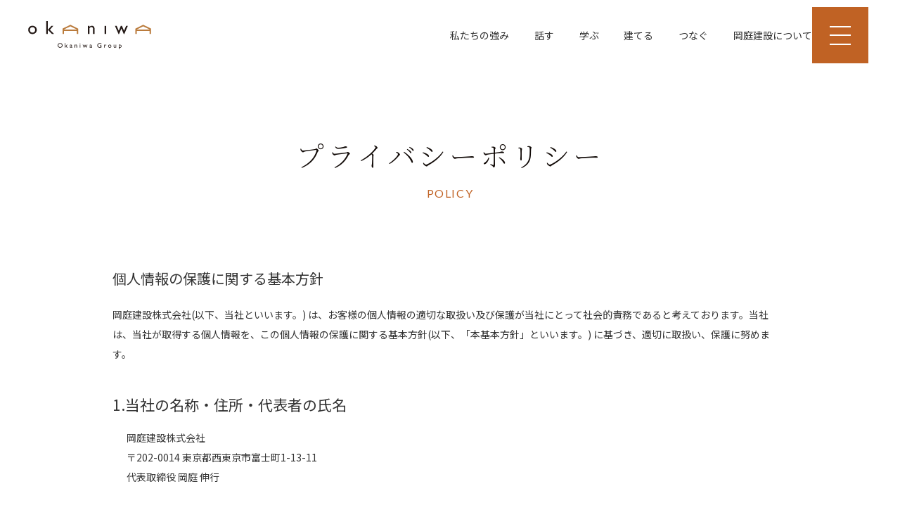

--- FILE ---
content_type: text/html; charset=UTF-8
request_url: https://www.okaniwa.jp/privacy/
body_size: 14127
content:
<!doctype html>
<html lang="ja">

<head>
	<meta charset="UTF-8" />
	<meta name="viewport" content="width=device-width, initial-scale=1" />
	<meta name="mobile-web-app-capable" content="yes">
	<meta name="format-detection" content="telephone=no">
	
	<meta name="norton-safeweb-site-verification" content="5WHDFYI16H9P-5TSWSQIMF7PVIO73XIXUAMJNO6SEH0B0E87VWVP9KKIPGWTO8LX-Y6N0Z001M-H369NV9MW9C6-9PTHFPLCKSI2OJRFKZ8PLKVP7KX8L5C6F3SU3EV1" />

<!-- Google Tag Manager -->
<script>(function(w,d,s,l,i){w[l]=w[l]||[];w[l].push({'gtm.start':
new Date().getTime(),event:'gtm.js'});var f=d.getElementsByTagName(s)[0],
j=d.createElement(s),dl=l!='dataLayer'?'&l='+l:'';j.async=true;j.src=
'https://www.googletagmanager.com/gtm.js?id='+i+dl;f.parentNode.insertBefore(j,f);
})(window,document,'script','dataLayer','GTM-PRNBH3D');</script>
<!-- Google tag (gtag.js) -->
<script async src="https://www.googletagmanager.com/gtag/js?id=AW-1037085476"></script>
<script>
  window.dataLayer = window.dataLayer || [];
  function gtag(){dataLayer.push(arguments);}
  gtag('js', new Date());

  gtag('config', 'AW-1037085476');
</script>
<script async src="https://beacon.digima.com/v2/bootstrap/d0b-VE9FTjJNWkdOQ3w2MkVPWXE0TFBJR3c2bWx4OFlUYQ"></script>

	<title>プライバシーポリシー | 岡庭建設｜東京 西東京市の工務店｜ 自然素材の木の家｜新築 注文住宅　</title>
	<meta name="description" content="西東京市にある工務店 岡庭建設では愛着を持って永く住み継ぐ自然素材の木の家（注文住宅）をおつくりしています。注文住宅や分譲住宅、リフォーム・リノベーションの施工例、モデルハウスのご案内です">

	<link rel="icon" href="https://www.okaniwa.jp/wp-content/themes/okaniwajp/assets/img/favicon.ico">
	<link rel="shortcut icon" href="https://www.okaniwa.jp/wp-content/themes/okaniwajp/assets/img/favicon.ico" type="image/vnd.microsoft.icon">
	<!-- <link rel="icon" type="image/png" sizes="128x128" href="https://www.okaniwa.jp/wp-content/themes/okaniwajp/assets/img/favicon.png"> -->
	<!-- <link rel="apple-touch-icon" href="https://www.okaniwa.jp/wp-content/themes/okaniwajp/assets/img/web_icon.png"> -->

	<meta property="og:title" content="プライバシーポリシー | 岡庭建設｜東京 西東京市の工務店｜ 自然素材の木の家｜新築 注文住宅　" />
	<meta property="og:type" content="website" />
	<meta property="og:url" content="https://www.okaniwa.jp" />
	<meta property="og:image" content="https://www.okaniwa.jp/wp-content/themes/okaniwajp/assets/img/ogp.jpg" />
	<meta property="og:site_name" content="プライバシーポリシー | 岡庭建設｜東京 西東京市の工務店｜ 自然素材の木の家｜新築 注文住宅　" />
	<meta property="og:description" content="西東京市にある工務店 岡庭建設では愛着を持って永く住み継ぐ自然素材の木の家（注文住宅）をおつくりしています。注文住宅や分譲住宅、リフォーム・リノベーションの施工例、モデルハウスのご案内です" />
	<meta property="og:image:secure_url" content="https://www.okaniwa.jp/wp-content/themes/okaniwajp/assets/img/ogp.jpg" />

	<meta name="twitter:card" content="summary" />
	<meta name="twitter:title" content="プライバシーポリシー | 岡庭建設｜東京 西東京市の工務店｜ 自然素材の木の家｜新築 注文住宅　" />
	<meta name="twitter:description" content="西東京市にある工務店 岡庭建設では愛着を持って永く住み継ぐ自然素材の木の家（注文住宅）をおつくりしています。注文住宅や分譲住宅、リフォーム・リノベーションの施工例、モデルハウスのご案内です" />
	<meta name="twitter:image" content="https://www.okaniwa.jp/wp-content/themes/okaniwajp/assets/img/ogp.jpg" />

	
	<meta name='robots' content='max-image-preview:large' />
<style id='wp-img-auto-sizes-contain-inline-css' type='text/css'>
img:is([sizes=auto i],[sizes^="auto," i]){contain-intrinsic-size:3000px 1500px}
/*# sourceURL=wp-img-auto-sizes-contain-inline-css */
</style>
<style id='wp-block-library-inline-css' type='text/css'>
:root{--wp-block-synced-color:#7a00df;--wp-block-synced-color--rgb:122,0,223;--wp-bound-block-color:var(--wp-block-synced-color);--wp-editor-canvas-background:#ddd;--wp-admin-theme-color:#007cba;--wp-admin-theme-color--rgb:0,124,186;--wp-admin-theme-color-darker-10:#006ba1;--wp-admin-theme-color-darker-10--rgb:0,107,160.5;--wp-admin-theme-color-darker-20:#005a87;--wp-admin-theme-color-darker-20--rgb:0,90,135;--wp-admin-border-width-focus:2px}@media (min-resolution:192dpi){:root{--wp-admin-border-width-focus:1.5px}}.wp-element-button{cursor:pointer}:root .has-very-light-gray-background-color{background-color:#eee}:root .has-very-dark-gray-background-color{background-color:#313131}:root .has-very-light-gray-color{color:#eee}:root .has-very-dark-gray-color{color:#313131}:root .has-vivid-green-cyan-to-vivid-cyan-blue-gradient-background{background:linear-gradient(135deg,#00d084,#0693e3)}:root .has-purple-crush-gradient-background{background:linear-gradient(135deg,#34e2e4,#4721fb 50%,#ab1dfe)}:root .has-hazy-dawn-gradient-background{background:linear-gradient(135deg,#faaca8,#dad0ec)}:root .has-subdued-olive-gradient-background{background:linear-gradient(135deg,#fafae1,#67a671)}:root .has-atomic-cream-gradient-background{background:linear-gradient(135deg,#fdd79a,#004a59)}:root .has-nightshade-gradient-background{background:linear-gradient(135deg,#330968,#31cdcf)}:root .has-midnight-gradient-background{background:linear-gradient(135deg,#020381,#2874fc)}:root{--wp--preset--font-size--normal:16px;--wp--preset--font-size--huge:42px}.has-regular-font-size{font-size:1em}.has-larger-font-size{font-size:2.625em}.has-normal-font-size{font-size:var(--wp--preset--font-size--normal)}.has-huge-font-size{font-size:var(--wp--preset--font-size--huge)}.has-text-align-center{text-align:center}.has-text-align-left{text-align:left}.has-text-align-right{text-align:right}.has-fit-text{white-space:nowrap!important}#end-resizable-editor-section{display:none}.aligncenter{clear:both}.items-justified-left{justify-content:flex-start}.items-justified-center{justify-content:center}.items-justified-right{justify-content:flex-end}.items-justified-space-between{justify-content:space-between}.screen-reader-text{border:0;clip-path:inset(50%);height:1px;margin:-1px;overflow:hidden;padding:0;position:absolute;width:1px;word-wrap:normal!important}.screen-reader-text:focus{background-color:#ddd;clip-path:none;color:#444;display:block;font-size:1em;height:auto;left:5px;line-height:normal;padding:15px 23px 14px;text-decoration:none;top:5px;width:auto;z-index:100000}html :where(.has-border-color){border-style:solid}html :where([style*=border-top-color]){border-top-style:solid}html :where([style*=border-right-color]){border-right-style:solid}html :where([style*=border-bottom-color]){border-bottom-style:solid}html :where([style*=border-left-color]){border-left-style:solid}html :where([style*=border-width]){border-style:solid}html :where([style*=border-top-width]){border-top-style:solid}html :where([style*=border-right-width]){border-right-style:solid}html :where([style*=border-bottom-width]){border-bottom-style:solid}html :where([style*=border-left-width]){border-left-style:solid}html :where(img[class*=wp-image-]){height:auto;max-width:100%}:where(figure){margin:0 0 1em}html :where(.is-position-sticky){--wp-admin--admin-bar--position-offset:var(--wp-admin--admin-bar--height,0px)}@media screen and (max-width:600px){html :where(.is-position-sticky){--wp-admin--admin-bar--position-offset:0px}}

/*# sourceURL=wp-block-library-inline-css */
</style><style id='global-styles-inline-css' type='text/css'>
:root{--wp--preset--aspect-ratio--square: 1;--wp--preset--aspect-ratio--4-3: 4/3;--wp--preset--aspect-ratio--3-4: 3/4;--wp--preset--aspect-ratio--3-2: 3/2;--wp--preset--aspect-ratio--2-3: 2/3;--wp--preset--aspect-ratio--16-9: 16/9;--wp--preset--aspect-ratio--9-16: 9/16;--wp--preset--color--black: #000000;--wp--preset--color--cyan-bluish-gray: #abb8c3;--wp--preset--color--white: #ffffff;--wp--preset--color--pale-pink: #f78da7;--wp--preset--color--vivid-red: #cf2e2e;--wp--preset--color--luminous-vivid-orange: #ff6900;--wp--preset--color--luminous-vivid-amber: #fcb900;--wp--preset--color--light-green-cyan: #7bdcb5;--wp--preset--color--vivid-green-cyan: #00d084;--wp--preset--color--pale-cyan-blue: #8ed1fc;--wp--preset--color--vivid-cyan-blue: #0693e3;--wp--preset--color--vivid-purple: #9b51e0;--wp--preset--gradient--vivid-cyan-blue-to-vivid-purple: linear-gradient(135deg,rgb(6,147,227) 0%,rgb(155,81,224) 100%);--wp--preset--gradient--light-green-cyan-to-vivid-green-cyan: linear-gradient(135deg,rgb(122,220,180) 0%,rgb(0,208,130) 100%);--wp--preset--gradient--luminous-vivid-amber-to-luminous-vivid-orange: linear-gradient(135deg,rgb(252,185,0) 0%,rgb(255,105,0) 100%);--wp--preset--gradient--luminous-vivid-orange-to-vivid-red: linear-gradient(135deg,rgb(255,105,0) 0%,rgb(207,46,46) 100%);--wp--preset--gradient--very-light-gray-to-cyan-bluish-gray: linear-gradient(135deg,rgb(238,238,238) 0%,rgb(169,184,195) 100%);--wp--preset--gradient--cool-to-warm-spectrum: linear-gradient(135deg,rgb(74,234,220) 0%,rgb(151,120,209) 20%,rgb(207,42,186) 40%,rgb(238,44,130) 60%,rgb(251,105,98) 80%,rgb(254,248,76) 100%);--wp--preset--gradient--blush-light-purple: linear-gradient(135deg,rgb(255,206,236) 0%,rgb(152,150,240) 100%);--wp--preset--gradient--blush-bordeaux: linear-gradient(135deg,rgb(254,205,165) 0%,rgb(254,45,45) 50%,rgb(107,0,62) 100%);--wp--preset--gradient--luminous-dusk: linear-gradient(135deg,rgb(255,203,112) 0%,rgb(199,81,192) 50%,rgb(65,88,208) 100%);--wp--preset--gradient--pale-ocean: linear-gradient(135deg,rgb(255,245,203) 0%,rgb(182,227,212) 50%,rgb(51,167,181) 100%);--wp--preset--gradient--electric-grass: linear-gradient(135deg,rgb(202,248,128) 0%,rgb(113,206,126) 100%);--wp--preset--gradient--midnight: linear-gradient(135deg,rgb(2,3,129) 0%,rgb(40,116,252) 100%);--wp--preset--font-size--small: 13px;--wp--preset--font-size--medium: 20px;--wp--preset--font-size--large: 36px;--wp--preset--font-size--x-large: 42px;--wp--preset--spacing--20: 0.44rem;--wp--preset--spacing--30: 0.67rem;--wp--preset--spacing--40: 1rem;--wp--preset--spacing--50: 1.5rem;--wp--preset--spacing--60: 2.25rem;--wp--preset--spacing--70: 3.38rem;--wp--preset--spacing--80: 5.06rem;--wp--preset--shadow--natural: 6px 6px 9px rgba(0, 0, 0, 0.2);--wp--preset--shadow--deep: 12px 12px 50px rgba(0, 0, 0, 0.4);--wp--preset--shadow--sharp: 6px 6px 0px rgba(0, 0, 0, 0.2);--wp--preset--shadow--outlined: 6px 6px 0px -3px rgb(255, 255, 255), 6px 6px rgb(0, 0, 0);--wp--preset--shadow--crisp: 6px 6px 0px rgb(0, 0, 0);}:where(.is-layout-flex){gap: 0.5em;}:where(.is-layout-grid){gap: 0.5em;}body .is-layout-flex{display: flex;}.is-layout-flex{flex-wrap: wrap;align-items: center;}.is-layout-flex > :is(*, div){margin: 0;}body .is-layout-grid{display: grid;}.is-layout-grid > :is(*, div){margin: 0;}:where(.wp-block-columns.is-layout-flex){gap: 2em;}:where(.wp-block-columns.is-layout-grid){gap: 2em;}:where(.wp-block-post-template.is-layout-flex){gap: 1.25em;}:where(.wp-block-post-template.is-layout-grid){gap: 1.25em;}.has-black-color{color: var(--wp--preset--color--black) !important;}.has-cyan-bluish-gray-color{color: var(--wp--preset--color--cyan-bluish-gray) !important;}.has-white-color{color: var(--wp--preset--color--white) !important;}.has-pale-pink-color{color: var(--wp--preset--color--pale-pink) !important;}.has-vivid-red-color{color: var(--wp--preset--color--vivid-red) !important;}.has-luminous-vivid-orange-color{color: var(--wp--preset--color--luminous-vivid-orange) !important;}.has-luminous-vivid-amber-color{color: var(--wp--preset--color--luminous-vivid-amber) !important;}.has-light-green-cyan-color{color: var(--wp--preset--color--light-green-cyan) !important;}.has-vivid-green-cyan-color{color: var(--wp--preset--color--vivid-green-cyan) !important;}.has-pale-cyan-blue-color{color: var(--wp--preset--color--pale-cyan-blue) !important;}.has-vivid-cyan-blue-color{color: var(--wp--preset--color--vivid-cyan-blue) !important;}.has-vivid-purple-color{color: var(--wp--preset--color--vivid-purple) !important;}.has-black-background-color{background-color: var(--wp--preset--color--black) !important;}.has-cyan-bluish-gray-background-color{background-color: var(--wp--preset--color--cyan-bluish-gray) !important;}.has-white-background-color{background-color: var(--wp--preset--color--white) !important;}.has-pale-pink-background-color{background-color: var(--wp--preset--color--pale-pink) !important;}.has-vivid-red-background-color{background-color: var(--wp--preset--color--vivid-red) !important;}.has-luminous-vivid-orange-background-color{background-color: var(--wp--preset--color--luminous-vivid-orange) !important;}.has-luminous-vivid-amber-background-color{background-color: var(--wp--preset--color--luminous-vivid-amber) !important;}.has-light-green-cyan-background-color{background-color: var(--wp--preset--color--light-green-cyan) !important;}.has-vivid-green-cyan-background-color{background-color: var(--wp--preset--color--vivid-green-cyan) !important;}.has-pale-cyan-blue-background-color{background-color: var(--wp--preset--color--pale-cyan-blue) !important;}.has-vivid-cyan-blue-background-color{background-color: var(--wp--preset--color--vivid-cyan-blue) !important;}.has-vivid-purple-background-color{background-color: var(--wp--preset--color--vivid-purple) !important;}.has-black-border-color{border-color: var(--wp--preset--color--black) !important;}.has-cyan-bluish-gray-border-color{border-color: var(--wp--preset--color--cyan-bluish-gray) !important;}.has-white-border-color{border-color: var(--wp--preset--color--white) !important;}.has-pale-pink-border-color{border-color: var(--wp--preset--color--pale-pink) !important;}.has-vivid-red-border-color{border-color: var(--wp--preset--color--vivid-red) !important;}.has-luminous-vivid-orange-border-color{border-color: var(--wp--preset--color--luminous-vivid-orange) !important;}.has-luminous-vivid-amber-border-color{border-color: var(--wp--preset--color--luminous-vivid-amber) !important;}.has-light-green-cyan-border-color{border-color: var(--wp--preset--color--light-green-cyan) !important;}.has-vivid-green-cyan-border-color{border-color: var(--wp--preset--color--vivid-green-cyan) !important;}.has-pale-cyan-blue-border-color{border-color: var(--wp--preset--color--pale-cyan-blue) !important;}.has-vivid-cyan-blue-border-color{border-color: var(--wp--preset--color--vivid-cyan-blue) !important;}.has-vivid-purple-border-color{border-color: var(--wp--preset--color--vivid-purple) !important;}.has-vivid-cyan-blue-to-vivid-purple-gradient-background{background: var(--wp--preset--gradient--vivid-cyan-blue-to-vivid-purple) !important;}.has-light-green-cyan-to-vivid-green-cyan-gradient-background{background: var(--wp--preset--gradient--light-green-cyan-to-vivid-green-cyan) !important;}.has-luminous-vivid-amber-to-luminous-vivid-orange-gradient-background{background: var(--wp--preset--gradient--luminous-vivid-amber-to-luminous-vivid-orange) !important;}.has-luminous-vivid-orange-to-vivid-red-gradient-background{background: var(--wp--preset--gradient--luminous-vivid-orange-to-vivid-red) !important;}.has-very-light-gray-to-cyan-bluish-gray-gradient-background{background: var(--wp--preset--gradient--very-light-gray-to-cyan-bluish-gray) !important;}.has-cool-to-warm-spectrum-gradient-background{background: var(--wp--preset--gradient--cool-to-warm-spectrum) !important;}.has-blush-light-purple-gradient-background{background: var(--wp--preset--gradient--blush-light-purple) !important;}.has-blush-bordeaux-gradient-background{background: var(--wp--preset--gradient--blush-bordeaux) !important;}.has-luminous-dusk-gradient-background{background: var(--wp--preset--gradient--luminous-dusk) !important;}.has-pale-ocean-gradient-background{background: var(--wp--preset--gradient--pale-ocean) !important;}.has-electric-grass-gradient-background{background: var(--wp--preset--gradient--electric-grass) !important;}.has-midnight-gradient-background{background: var(--wp--preset--gradient--midnight) !important;}.has-small-font-size{font-size: var(--wp--preset--font-size--small) !important;}.has-medium-font-size{font-size: var(--wp--preset--font-size--medium) !important;}.has-large-font-size{font-size: var(--wp--preset--font-size--large) !important;}.has-x-large-font-size{font-size: var(--wp--preset--font-size--x-large) !important;}
/*# sourceURL=global-styles-inline-css */
</style>

<style id='classic-theme-styles-inline-css' type='text/css'>
/*! This file is auto-generated */
.wp-block-button__link{color:#fff;background-color:#32373c;border-radius:9999px;box-shadow:none;text-decoration:none;padding:calc(.667em + 2px) calc(1.333em + 2px);font-size:1.125em}.wp-block-file__button{background:#32373c;color:#fff;text-decoration:none}
/*# sourceURL=/wp-includes/css/classic-themes.min.css */
</style>
<link rel="canonical" href="https://www.okaniwa.jp/privacy/" />

	<link rel='stylesheet' href='https://www.okaniwa.jp/wp-content/themes/okaniwajp/style.css' type='text/css' media='all' />
</head>

<!-- <body class="wp-singular page-template-default page page-id-202 wp-theme-okaniwajp -nofouc"> -->

<body>
	<!-- Google Tag Manager (noscript) -->
<noscript><iframe src="https://www.googletagmanager.com/ns.html?id=GTM-PRNBH3D"
height="0" width="0" style="display:none;visibility:hidden"></iframe></noscript>
<!-- End Google Tag Manager (noscript) -->
		<div class="container-block  ">

		<header class="main-header -init ">
			<div class="headerinner">
								<div class="logo">
					<a href="/" class="logolink _link">岡庭建設｜東京 西東京市の工務店｜ 自然素材の木の家｜新築 注文住宅　</a>
				</div>

				<nav class="header-menu">
					<ul class="menu-ul -init ">
						<li class="list -strong_point"><a href="/strong_point/" class="link ">私たちの強み</a></li>
<li class="list -event"><a href="/event/" class="link ">話す</a></li>
<li class="list -school"><a href="/school/" class="link ">学ぶ</a></li>
<li class="list -gallery"><a href="/gallery/" class="link ">建てる</a><nav class="header-submenu"><ul class="submenulist gallery">
<li class="sublist"><a class="sublink" href="/gallery/">
<span class="imgarea -i2  _link"><img src="https://www.okaniwa.jp/wp-content/themes/okaniwajp/assets/img/cmn/hd_build01.jpg" alt="施工事例" class="img" loading="lazy"></span>
<span class="linktxt">施工事例</span></a></li>

<li class="sublist"><a class="sublink" href="/design_build#db02">
<span class="imgarea -i2 _link"><img src="https://www.okaniwa.jp/wp-content/themes/okaniwajp/assets/img/cmn/hd_build02.jpg" alt="新築住宅" class="img" loading="lazy"></span>
<span class="linktxt">新築住宅</span></a>
<ul class="subul">
<li class="sublist"><a class="link" href="/lineup/?lineupnum=18175">新築ラインナップ</a></li>
<li class="sublist"><a class="link" href="/design_build#db02">新築住宅のこだわり</a></li>
</ul>
</li>

<li class="sublist"><a class="sublink" href="/design_build/#db03">
<span class="imgarea -i2 _link"><img src="https://www.okaniwa.jp/wp-content/themes/okaniwajp/assets/img/cmn/hd_build03.jpg" alt="リノベーション" class="img" loading="lazy"></span>
<span class="linktxt">リノベーション</span></a>
<ul class="subul">
<li class="sublist"><a class="link" href="/lineup/?lineupnum=18176">リノベーションラインナップ</a></li>
<li class="sublist"><a class="link" href="/design_build/#db03">リノベーションのこだわり</a></li>
</ul>
</li>

<li class="sublist"><a class="sublink" href="/design_build/#db04">
<span class="imgarea -i2 _link"><img src="https://www.okaniwa.jp/wp-content/themes/okaniwajp/assets/img/cmn/hd_build04.jpg" alt="不動産" class="img" loading="lazy"></span>
<span class="linktxt">不動産</span></a>
<ul class="subul">
<li class="sublist"><a class="link" href="/lineup/?lineupnum=18177">不動産ラインナップ</a></li>
<li class="sublist"><a class="link" href="/design_build/#db04">不動産の仕組み</a></li>
</ul>
</li>
</ul></nav></li>
<li class="list -design_build"><a href="/design_build/" class="link ">つなぐ</a><nav class="header-submenu"><ul class="submenulist -design_build"><li class="sublist"><a class="sublink" href="/design_build/#db01"><span class="imgarea _link"><img src="https://www.okaniwa.jp/wp-content/themes/okaniwajp/assets/img/cmn/d01.png" alt="くらしづくりのこだわり" class="img" loading="lazy"></span><span class="linktxt">くらしづくりのこだわり</span></a></li>
<li class="sublist"><a class="sublink" href="/design_build/#db02"><span class="imgarea _link"><img src="https://www.okaniwa.jp/wp-content/themes/okaniwajp/assets/img/cmn/d02.png" alt="新築住宅のこだわり" class="img" loading="lazy"></span><span class="linktxt">新築住宅のこだわり</span></a></li>
<li class="sublist"><a class="sublink" href="/design_build/#db03"><span class="imgarea _link"><img src="https://www.okaniwa.jp/wp-content/themes/okaniwajp/assets/img/cmn/d03.png" alt="リノベーションのこだわり" class="img" loading="lazy"></span><span class="linktxt">リノベーションのこだわり</span></a></li>
<li class="sublist"><a class="sublink" href="/design_build/#db04"><span class="imgarea _link"><img src="https://www.okaniwa.jp/wp-content/themes/okaniwajp/assets/img/cmn/d04.png" alt="ワンストップ・サポート" class="img" loading="lazy"></span><span class="linktxt">ワンストップ・サポート</span></a></li>
<li class="sublist"><a class="sublink" href="/design_build/#db05"><span class="imgarea _link"><img src="https://www.okaniwa.jp/wp-content/themes/okaniwajp/assets/img/cmn/d05.png" alt="アフター・メンテナンス" class="img" loading="lazy"></span><span class="linktxt">アフター・メンテナンス</span></a></li>
<li class="sublist"><a class="sublink" href="/design_build/#db06"><span class="imgarea _link"><img src="https://www.okaniwa.jp/wp-content/themes/okaniwajp/assets/img/cmn/d06.png" alt="よくある質問" class="img" loading="lazy"></span><span class="linktxt">よくある質問</span></a></li>
</ul></nav></li>
<li class="list -company"><a href="/company/" class="link  -haschild">岡庭建設について</a><nav class="header-submenu"><ul class="submenulist company">
<li class="sublist"><a class="sublink" href="/company/">
<span class="imgarea -i2  _link"><img src="https://www.okaniwa.jp/wp-content/themes/okaniwajp/assets/img/cmn/hd_company01.jpg" alt="会社概要・受賞歴" class="img" loading="lazy"></span>
<span class="linktxt">会社概要・受賞歴</span></a></li>

<li class="sublist"><a class="sublink" href="/social_activity/">
<span class="imgarea -i2 _link"><img src="https://www.okaniwa.jp/wp-content/themes/okaniwajp/assets/img/cmn/hd_company02.jpg" alt="メディア掲載・社会活動" class="img" loading="lazy"></span>
<span class="linktxt">メディア掲載・社会活動</span></a></li>

<li class="sublist"><a class="sublink" href="/lineup/">
<span class="imgarea -i2 _link"><img src="https://www.okaniwa.jp/wp-content/themes/okaniwajp/assets/img/cmn/hd_company03.jpg" alt="ラインナップ紹介" class="img" loading="lazy"></span>
<span class="linktxt">ラインナップ紹介</span></a>
<ul class="subul"><li class="sublist"><a href="/lineup/?lineupnum=18175" class="link -sub">新築事業</a></li>
<li class="sublist"><a href="/lineup/?lineupnum=18176" class="link -sub">リノベーション事業</a></li>
<li class="sublist"><a href="/lineup/?lineupnum=18177" class="link -sub">不動産事業</a></li>
<li class="sublist"><a href="/lineup/?lineupnum=29800" class="link -sub">建築目線での土地活用相談</a></li>
<li class="sublist"><a href="/lineup/?lineupnum=22858" class="link -sub">メンテナンス・家まもり事業</a></li>
<li class="sublist"><a href="/lineup/?lineupnum=18179" class="link -sub">地域・つながり・社会活動</a></li>
<li class="sublist"><a href="/lineup/?lineupnum=22934" class="link -sub">設備関連</a></li>
<li class="sublist"><a href="/lineup/?lineupnum=26588" class="link -sub">求人情報</a></li>
</ul>
</li>
</ul></nav></li>
					</ul><!-- .menu-ul -->
					<div class="menubtn-area">
						<input type="checkbox" class="menubtnchk" id="menubtn" name="menubtn">
						<label for="menubtn" class="menubtnlabel"><span class="btntxt"><span class="btxt"></span></span>MENU</label>
					</div>
				</nav><!-- .header-nav -->
			</div><!-- .headerinner -->
		</header><!-- .main-header --><main class="main-block">
    <article class="article-cmn article-staff">
        <header class="article-header" id="mainVisual">
            <h1 class="block-ttl" id="pageTitle"><span class="ttl">プライバシーポリシー</span><span class="sub">POLICY</span></h1>
        </header>


        <section class="sec-cmn sec-privacy _w960_sidep">
            <h2 class="spttl _fadeio">個人情報の保護に関する基本方針</h2>

            <p class="txt">
                岡庭建設株式会社(以下、当社といいます。) は、お客様の個人情報の適切な取扱い及び保護が当社にとって社会的責務であると考えております。当社は、当社が取得する個人情報を、この個人情報の保護に関する基本方針(以下、「本基本方針」といいます。) に基づき、適切に取扱い、保護に努めます。
            </p>

            <h3 class="ppttl">1.当社の名称・住所・代表者の氏名</h3>
            <p class="indent txt">
                岡庭建設株式会社<br>
                〒202-0014 東京都西東京市富士町1-13-11<br>
                代表取締役 岡庭 伸行            </p>

            <h3 class="ppttl">2.個人情報の取得</h3>
            <p class="txt">
                当社は、お客様ご本人の個人情報について、利用目的の達成に必要な範囲内で適法かつ適正な手段により取得します。
            </p>

            <h3 class="ppttl">3.個人情報の利用目的</h3>
            <ol class="ppol">
                <li class="list">
                    (1) 取得した個人情報について次の利用目的の達成に必要な範囲内で利用します。
                    <ol class="ppol02">
                        <li class="list">① お客様に対し、当社が取り扱う住宅関連商品等や当社のサービスを供給、販売するため。</li>
                        <li class="list">② お客様ご本人から請求された当社商品や当社のサービスに関連する資料、カタログをお届けするため。</li>
                        <li class="list">③ お客様に対して、当社商品や当社のサービスに関して、プランを提案するため。</li>
                        <li class="list">④ お客様ご本人に対してダイレクトメール、電子メール等による情報<br>(当社商品や当社のサービスに関連するメールマガジンなど) をご提供するため。</li>
                        <li class="list">⑤ キャンペーン等のお知らせをお客様にお届けするため。</li>
                        <li class="list">⑥ お客様ご本人のご承認の下に、当社のお取引先に紹介させていただくため。</li>
                        <li class="list">⑦ 当社商品や当社のサービスについてお客様の利用状況や満足度を調査するため。</li>
                        <li class="list">⑧ 当社もしくは当社商品や当社のサービスに関連してお客様ご本人から寄せられたご意見、ご要望にお応えするため。</li>
                        <li class="list">⑨ 当社商品のアフターサービス、メンテナンス等を提供・実施するため。</li>
                        <li class="list">⑩ GoogleやYahoo!等の広告配信事業者を利用した行動ターゲティング広告の配信</li>
                        <li class="list">⑪ お客様の趣味・嗜好等の把握のために当社が取得した属性情報・行動履歴等の分析
                            <p class="note">(※１) お客様から取得したウェブサイトの閲覧履歴や購買履歴等の情報を分析してサービスの提供、広告配信等を致します。</p>
                            <p class="note">(※２) 当社以外の第三者から取得したお客様の趣味嗜好・閲覧履歴等の情報を当社が既に有しているお客様の個人情報と紐づけて利用する場合があります。この場合にはお客様からあらかじめ同意を取得するとともに、上記に掲げる利用目的の範囲内において利用いたします。</p>
                        </li>
                    </ol>
                </li>
                <li class="list">
                    (2) お客様の個人情報を前項以外の利用目的で利用する必要が生じた場合には、次のいずれかに該当する場合を除き、事前にお客様ご本人に利用目的をご連絡し、お客様ご本人の事前の同意を得た上で、利用いたします。
                    <ol class="ppol02">
                        <li class="list">① 人の生命、身体または財産の保護のために必要がある場合であって、お客様ご本人の同意を得ることが困難であるとき。</li>
                        <li class="list">② 公衆衛生の向上または児童の健全な育成の推進のために特に必要がある場合であって、お客様ご本人の同意を得ることが困難であるとき。</li>
                        <li class="list">③ 国の機関もしくは地方公共団体またはその委託を受けた者が法令の定める事務を遂行することに対して協力する必要がある場合であって、お客様ご本人の同意を得ることにより当該事務の遂行に支障を及ぼすおそれがあるとき。</li>
                        <li class="list">④ 法令に基づく場合。</li>
                    </ol>
                </li>
                <li class="list">(3) 当社は、第1項の利用目的と関連性を有すると合理的に認められる範囲内でお客様ご本人の個人情報の利用目的を変更することがあります。<br>利用目的を変更した場合には、変更された利用目的をお客様ご本人にご連絡、または当社のウェブサイトにより公表いたします。</li>
                <li class="list">(4) 当社は、個人情報保護法第17条第2項各号に掲げる場合を除くほか、あらかじめお客様ご本人の同意を得ないで、要配慮個人情報(個人情報保護法第2条第3項) を取得いたしません。</li>
                <li class="list">(5) 当社にご連絡いただき、ご質問やご意見等をお受けした際に、電話の録音等の記録を取らせていただく場合がございます。<br>記録させていただいた内容につきましては、お話いただきました内容の確認や、よりよい応対業務を提供するために利用いたします。</li>
            </ol>

            <h3 class="ppttl">4.共同利用</h3>
            <p class="txt">
                当社は、上記3.(1) 記載の利用目的の達成のため、次の範囲内でお客様ご本人の個人データを共同利用いたします。</p>
            <ol class="ppol">
                <li class="list">(1) 共同して利用される個人データの項目<br>お客様ご本人から特に申し入れがある場合を除いて、お客様ご本人の全ての個人データ</li>
                <li class="list">(2) 共同して利用する者の範囲<br>別途定める</li>
                <li class="list">(3) 共同して利用する者の利用目的<br>上記3.(1) に同じ</li>
                <li class="list">(4) 当該個人データの管理について責任を有する者の名称・住所・代表者
                    <p class="_mtst20 txt noindent">
                        岡庭建設株式会社<br>
                        〒202-0014 東京都西東京市富士町1-13-11<br>
                        代表取締役 岡庭 伸行                    </p>
                    </p>

                </li>
            </ol>

            <h3 class="ppttl">5.第三者提供</h3>
            <ol class="ppol">
                <li class="list">(1) 当社は、次のいずれかに該当する場合、お客様ご本人の個人データを第三者(外国にある第三者を除きます。以下、本項において同じです。) に提供することがあります。
                    <ol class="ppol02">
                        <li class="list">① あらかじめお客様ご本人から同意をいただいた場合。</li>
                        <li class="list">② お客様個人を識別できない状態にしている場合。</li>
                        <li class="list">③ 上記3.(1) 記載の利用目的の達成に必要な範囲内で、当社の業務委託先(再委託先を含みます。) に個人データの取扱いの全部または一部を委託することに伴って当該個人データを提供する場合。</li>
                        <li class="list">④ 合併その他の事由による事業の承継に伴って個人データが提供される場合。</li>
                        <li class="list">⑤ 上記3.(2) ①から④のいずれかに該当する場合。</li>
                    </ol>
                </li>
                <li class="list">(2) 当社は、前項のいずれの場合にも該当しない場合であっても、個人情報保護委員会に届け出た上で、次の範囲内で、お客様ご本人の個人データ(要配慮個人情報を除きます。以下、本項において同じです。) を第三者(外国にある第三者を除きます。以下、本項において同じです。) に提供することがあります。
                    <ol class="ppol02">
                        <li class="list">① 本項に基づき、第三者に提供される個人データの項目<br>お客様ご本人から特に申し入れがある場合を除いて、お客様ご本人の全ての個人情報</li>
                        <li class="list">② 本項に基づく、第三者への提供の方法<br>紙、電子データの伝送、外部記録媒体の形式での交付、サーバーへのアクセスのいずれかの方法</li>
                    </ol>
                </li>
            </ol>

            <h3 class="ppttl">6.お客様の個人情報の管理</h3>
            <ol class="ppol">
                <li class="list">(1) 当社は、全役職員に対する教育啓蒙活動を実施するほか、個人情報を取り扱う部門ごとに責任者を置き、お客様の個人情報の適切な管理に努めます。</li>
                <li class="list">(2) 当社は、お客様の個人情報への不正なアクセスや漏洩、滅失、毀損等を防止するため、当社のウェブサイト等についてセキュリティの維持に努めます。</li>
                <li class="list">(3) 当社は、委託先との間で機密保持条項を含む委託契約を締結し、お客様の個人情報について、適切な取扱い及び保護を行わせるよう努力し、漏洩、第三者への再提供・開示、上記3.(1) に記載されている利用目的の範囲外での利用の防止を図ります。</li>
            </ol>

            <h3 class="ppttl">7.お客様のご本人の個人データの開示、訂正･追加･削除、利用停止･消去第三者提供の停止</h3>
            <ol class="ppol">
                <li class="list">(1) 当社が保有しているお客様の個人データについて、お客様ご本人が、開示、訂正<br>
                    削除、利用停止･消去、第三者提供の停止をご要望される場合は、当社まで直接ご請求下さい。<br>
                    個人情報漏洩防止、正確性、安全性の確保の観点から、法令の規定により特別な手続きが定められている場合を除き、遅滞なく必要な調査を行い、当該ご請求がお客様ご自身によるものであることが確認できた場合に限り、お客様のご本人の個人データの開示、訂正・追加・削除、利用停止・消去、第三者提供の停止を法令の定めに基づき行います。尚、調査結果に基づき、請求内容が不当と認められた場合は、請求に応じることはできません。
                </li>
                <li class="list">(2) 前項の開示等の実施、不実施については、ご請求のあったお客様に対して遅滞なくご連絡いたします。なお、不実施の場合は、その理由を説明するよう努めます。本プライバシーポリシーに関してご質問がある場合や権利行使される場合は、下記「お問い合わせ窓口」にご連絡ください。</li>
            </ol>
            <h3 class="ppttl">8.免責</h3>
            <ol class="ppol">
                <li class="list">(1) 当社のウェブサイトのご利用にあたり、お客様にIDおよびパスワードをご登録いただいている場合には、これらの管理に十分ご注意ください。これらの不正使用による損害については、当社は一切の責任を負いません。また、お客様が虚偽の事実または他人の情報をご登録された場合等には、当社は当該IDおよびパスワードのご利用を停止することがありますのであらかじめご了承ください。</li>
                <li class="list">(2) 当社は、当社のウェブサイトにリンクされている他のウェブサイトにおけるお客様ご本人の個人情報等の保護、取扱い等については、一切責任を負うものではありません。</li>
            </ol>
            <h3 class="ppttl">9.関係法令等の遵守</h3>
            <p class="txt">当社は、お客様の個人情報に関係する日本国の法令および個人情報保護委員会の定めるガイドライン等を遵守いたします。</p>

            <h3 class="ppttl">10.本基本方針の変更および告知</h3>
            <p class="txt">
                本基本方針の内容は、必要に応じて当社が変更することがあります。<br>
                お客様へは、その都度ご連絡することはできませんので、この基本方針の最新の内容は、当社のウェブサイトに掲載している最新版をご参照下さい。
            </p>

            <h3 class="ppttl">11.クッキー(cookie) の利用</h3>
            <ol class="ppol">
                <li class="list">
                    (1) 当社のウェブサイトには、お客様が再度ウェブにアクセスされたときに一層便利に利用していただけるよう、クッキーを使っているページがあります。<br>
                    クッキーはお客様のコンピュータが使用する情報機器を識別することはできますが、お客様が個人情報を入力しない限りお客様ご自身を識別することはできません。お使いのブラウザによっては、その設定を変更してクッキーの機能を無効にすることはできますが、その結果ウェブページ上のサービスの全部または一部がご利用になれなくなることがあります。
                </li>
                <li class="list">(2) 当社では、以下のような場合にクッキーを使用することがあります。
                    <ol class="ppol02">
                        <li class="list">① より満足いただけるようにウェブサイトのコンテンツを改廃する場合。</li>
                        <li class="list">② 個々のお客様に合わせてカスタマイズされたサービスを提供する場合。</li>
                        <li class="list">③ お客様がどのようなサービスに興味をお持ちなのか分析したり、サイト上での効果的な広告の配信のために利用させていただく場合。</li>
                    </ol>
                </li>
            </ol>
            <h3 class="ppttl">12.お問い合わせ窓口</h3>
            <p class="txt">上記内容に関してご質問などがございましたら、個人情報取扱事業者(当社) の下記連絡先にご連絡下さい。</p>
            <p class="indent txt">
                岡庭建設株式会社 個人情報問い合わせ窓口<br>
                〒202-0014 東京都西東京市富士町1-13-11<br>
                TEL.042-468-1166                E-Mail：mail＠okaniwa.jp<br>
                ※上記メールアドレスはスパムメール防止の為、＠を全角にしておりますので、半角の@に修正の上、送信してください。
            </p>

        </section>

    </article>
</main>
<nav class="bread-crumbs">
    <ul class="brcul">
        <li class="list"><a href="/" class="link">トップ</a></li>
        <li class="list"><span class="currentpage">プライバシーポリシー</span></li>
    </ul>
</nav>

<div class="scroll-top">
    <a class="linkbtn" id="scrollTopBtn" href="#"><span class="txt">PAGE TOP</span></a>
</div>
<nav class="nav-contentsbtm ">
    <div class="inner">
        <div class="navblock _fadeio">
            <h2 class="navttl">資料請求・お問い合わせ</h2>
            <div class="link-btn2 -center"><a href="/contact/" class="linkbtn">フォームはこちら</a></div>
        </div>
        <div class="navblock -tel _fadeio">
            <h2 class="navttl">お電話でのお問い合わせ</h2>
            <a href="tel:0120-28-1166" class="tellink _link"><span class="sub">TEL.</span>0120-28-1166</a>
            <div class="bishour">営業時間. 8：30-18：00</div>
        </div>
        <div class="navblock -taicho _fadeio">
            <h2 class="navttl">隊長相談箱</h2>
            <div class="link-btn2 -center"><a href="/soudanbako/" class="linkbtn">フォームはこちら</a></div>
        </div>

    </div>
</nav><!-- .nav-contentsbtm -->

    <nav class="btm-bnrs ">
        <ul class="bnrul">
                            <li class="list _fadeio"><a href="https://www.reform.okaniwa.jp/" class="link _link _imgcontain"><img width="310" height="98" src="https://www.okaniwa.jp/wp-content/uploads/2024/10/バナーデザイン_リフォーム.jpg" class="attachment-large size-large" alt="" decoding="async" loading="lazy" srcset="https://www.okaniwa.jp/wp-content/uploads/2024/10/バナーデザイン_リフォーム.jpg 310w, https://www.okaniwa.jp/wp-content/uploads/2024/10/バナーデザイン_リフォーム-300x95.jpg 300w" sizes="auto, (max-width: 310px) 100vw, 310px" /></a></li>
                            <li class="list _fadeio"><a href="https://machihub.okaniwa.jp/" class="link _link _imgcontain"><img width="310" height="98" src="https://www.okaniwa.jp/wp-content/uploads/2024/10/バナーデザイン_おかにわ賃貸-1.jpg" class="attachment-large size-large" alt="" decoding="async" loading="lazy" srcset="https://www.okaniwa.jp/wp-content/uploads/2024/10/バナーデザイン_おかにわ賃貸-1.jpg 310w, https://www.okaniwa.jp/wp-content/uploads/2024/10/バナーデザイン_おかにわ賃貸-1-300x95.jpg 300w" sizes="auto, (max-width: 310px) 100vw, 310px" /></a></li>
                            <li class="list _fadeio"><a href="https://okaniwa-f.jp/" class="link _link _imgcontain"><img width="310" height="98" src="https://www.okaniwa.jp/wp-content/uploads/2024/10/バナーデザイン_不動産.jpg" class="attachment-large size-large" alt="" decoding="async" loading="lazy" srcset="https://www.okaniwa.jp/wp-content/uploads/2024/10/バナーデザイン_不動産.jpg 310w, https://www.okaniwa.jp/wp-content/uploads/2024/10/バナーデザイン_不動産-300x95.jpg 300w" sizes="auto, (max-width: 310px) 100vw, 310px" /></a></li>
                            <li class="list _fadeio"><a href="https://www.instagram.com/okaniwastyle/" class="link _link _imgcontain"><img width="310" height="98" src="https://www.okaniwa.jp/wp-content/uploads/2024/10/バナーデザイン_インスタ.jpg" class="attachment-large size-large" alt="" decoding="async" loading="lazy" srcset="https://www.okaniwa.jp/wp-content/uploads/2024/10/バナーデザイン_インスタ.jpg 310w, https://www.okaniwa.jp/wp-content/uploads/2024/10/バナーデザイン_インスタ-300x95.jpg 300w" sizes="auto, (max-width: 310px) 100vw, 310px" /></a></li>
                            <li class="list _fadeio"><a href="https://page.line.me/okaniwastyle" class="link _link _imgcontain"><img width="310" height="98" src="https://www.okaniwa.jp/wp-content/uploads/2024/10/バナーデザイン_LINE.jpg" class="attachment-large size-large" alt="" decoding="async" loading="lazy" srcset="https://www.okaniwa.jp/wp-content/uploads/2024/10/バナーデザイン_LINE.jpg 310w, https://www.okaniwa.jp/wp-content/uploads/2024/10/バナーデザイン_LINE-300x95.jpg 300w" sizes="auto, (max-width: 310px) 100vw, 310px" /></a></li>
                            <li class="list _fadeio"><a href="https://www.facebook.com/okaniwastyle" class="link _link _imgcontain"><img width="310" height="98" src="https://www.okaniwa.jp/wp-content/uploads/2024/10/バナーデザイン_FB.jpg" class="attachment-large size-large" alt="" decoding="async" loading="lazy" srcset="https://www.okaniwa.jp/wp-content/uploads/2024/10/バナーデザイン_FB.jpg 310w, https://www.okaniwa.jp/wp-content/uploads/2024/10/バナーデザイン_FB-300x95.jpg 300w" sizes="auto, (max-width: 310px) 100vw, 310px" /></a></li>
                            <li class="list _fadeio"><a href="https://x.com/okaniwastyle" class="link _link _imgcontain"><img width="310" height="98" src="https://www.okaniwa.jp/wp-content/uploads/2024/10/バナーデザイン_X.jpg" class="attachment-large size-large" alt="" decoding="async" loading="lazy" srcset="https://www.okaniwa.jp/wp-content/uploads/2024/10/バナーデザイン_X.jpg 310w, https://www.okaniwa.jp/wp-content/uploads/2024/10/バナーデザイン_X-300x95.jpg 300w" sizes="auto, (max-width: 310px) 100vw, 310px" /></a></li>
                            <li class="list _fadeio"><a href="https://www.youtube.com/@okaniwastyle" class="link _link _imgcontain"><img width="310" height="98" src="https://www.okaniwa.jp/wp-content/uploads/2024/10/バナーデザイン_建設.jpg" class="attachment-large size-large" alt="" decoding="async" loading="lazy" srcset="https://www.okaniwa.jp/wp-content/uploads/2024/10/バナーデザイン_建設.jpg 310w, https://www.okaniwa.jp/wp-content/uploads/2024/10/バナーデザイン_建設-300x95.jpg 300w" sizes="auto, (max-width: 310px) 100vw, 310px" /></a></li>
                            <li class="list _fadeio"><a href="https://www.youtube.com/channel/UCec-YCNz7u5C4BKRA5MfVog" class="link _link _imgcontain"><img width="310" height="98" src="https://www.okaniwa.jp/wp-content/uploads/2024/10/バナーデザイン_隊長.jpg" class="attachment-large size-large" alt="" decoding="async" loading="lazy" srcset="https://www.okaniwa.jp/wp-content/uploads/2024/10/バナーデザイン_隊長.jpg 310w, https://www.okaniwa.jp/wp-content/uploads/2024/10/バナーデザイン_隊長-300x95.jpg 300w" sizes="auto, (max-width: 310px) 100vw, 310px" /></a></li>
                            <li class="list _fadeio"><a href="https://www.okaniwa.jp/lineup/26587/" class="link _link _imgcontain"><img width="320" height="101" src="https://www.okaniwa.jp/wp-content/uploads/2024/12/バナーデザイン_採用-1.jpg" class="attachment-large size-large" alt="" decoding="async" loading="lazy" srcset="https://www.okaniwa.jp/wp-content/uploads/2024/12/バナーデザイン_採用-1.jpg 320w, https://www.okaniwa.jp/wp-content/uploads/2024/12/バナーデザイン_採用-1-300x95.jpg 300w" sizes="auto, (max-width: 320px) 100vw, 320px" /></a></li>
                            <li class="list _fadeio"><a href="https://okaniwa.jp/zeroed_garten/yagisawa/" class="link _link _imgcontain"><img width="960" height="300" src="https://www.okaniwa.jp/wp-content/uploads/2025/08/バナー2.jpg" class="attachment-large size-large" alt="" decoding="async" loading="lazy" srcset="https://www.okaniwa.jp/wp-content/uploads/2025/08/バナー2.jpg 960w, https://www.okaniwa.jp/wp-content/uploads/2025/08/バナー2-300x94.jpg 300w, https://www.okaniwa.jp/wp-content/uploads/2025/08/バナー2-768x240.jpg 768w" sizes="auto, (max-width: 960px) 100vw, 960px" /></a></li>
                            <li class="list _fadeio"><a href="https://daiku-narou.mlit.go.jp/" class="link _link _imgcontain"><img width="546" height="68" src="https://www.okaniwa.jp/wp-content/uploads/2025/12/大工になろう.jpg" class="attachment-large size-large" alt="" decoding="async" loading="lazy" srcset="https://www.okaniwa.jp/wp-content/uploads/2025/12/大工になろう.jpg 546w, https://www.okaniwa.jp/wp-content/uploads/2025/12/大工になろう-300x37.jpg 300w" sizes="auto, (max-width: 546px) 100vw, 546px" /></a></li>
                    </ul>
        <p class="note _fadeio">外部サイトへ移動します。</p>
    </nav>

<footer class="main-footer ">
    <div class="footerinner _w1160_sidep">
        <div class="logoclm">
            <h2><a href="/" class="footerlogo _link">岡庭建設株式会社</a></h2>
            <p class="address">
                岡庭建設株式会社<br>
                〒202-0014 東京都西東京市富士町1-13-11<br>
                <span class="tel">Free.0120-28-1166 / Tel.042-468-1166</span>
            </p>
            
<div class="sns-links  -spcenter">
    <a href="https://page.line.me/okaniwastyle" class="link _link _imgcontain" target="_blank" rel="noopener"><img src="https://www.okaniwa.jp/wp-content/themes/okaniwajp/assets/svg/icons/icon_line02.svg" alt="LINE" class="img"></a>
    <a href="https://www.instagram.com/okaniwastyle/" class="link _link _imgcontain" target="_blank" rel="noopener"><img src="https://www.okaniwa.jp/wp-content/themes/okaniwajp/assets/svg/icons/icon_ig.svg" alt="INSTAGRAM" class="img"></a>
    <a href="https://www.facebook.com/okaniwastyle" class="link _link _imgcontain" target="_blank" rel="noopener"><img src="https://www.okaniwa.jp/wp-content/themes/okaniwajp/assets/svg/icons/icon_fb2.svg" alt="FACEBOOK" class="img"></a>
    <a href="https://www.youtube.com/channel/UCec-YCNz7u5C4BKRA5MfVog?sub_confirmation=1X" class="link _link _imgcontain" target="_blank" rel="noopener"><img src="https://www.okaniwa.jp/wp-content/themes/okaniwajp/assets/svg/snsicons/icon_yt.svg" alt="Youtuve" class="img"></a>
</div>        </div><!-- .logoarea -->

        <div class="navclm">
            <nav class="footer-nav">
                <div class="fninner">
                    <ul class="ftmenu">
                        <li class="list -first"> <a href="/strong_point/" class="link ">私たちの強み</a></li>
                        <li class="list"> <a href="/event/" class="link ">イベント情報</a></li>
                        <li class="list"> <a href="/school/" class="link ">家づくり学校</a></li>
                        <li class="list">
                             <a href="/design_build/" class="link ">豊かにくらしつづけるために</a>                            <ul class="subul">
                                <li class="sublist"><a href="/design_build/#db01" class="link -sub">くらしづくりのこだわり</a></li><li class="sublist"><a href="/design_build/#db02" class="link -sub">新築住宅のこだわり</a></li><li class="sublist"><a href="/design_build/#db03" class="link -sub">リノベーションのこだわり</a></li><li class="sublist"><a href="/design_build/#db04" class="link -sub">ワンストップ・サポート</a></li><li class="sublist"><a href="/design_build/#db05" class="link -sub">アフター・メンテナンス</a></li><li class="sublist"><a href="/design_build/#db06" class="link -sub">よくある質問</a></li>                            </ul>
                        </li>
                    </ul>
                    <ul class="ftmenu">
                        <li class="list"> <a href="/gallery/" class="link ">施工事例</a></li>
                        <li class="list"> <a href="/showroom/" class="link ">ショールーム見学</a></li>
                        <li class="list"> <a href="/family/" class="link ">おかにわファミリー</a></li>
                        <li class="list"> <a href="/blog_ikeyan/" class="link ">IKEDA隊長コラム</a></li>
                        <li class="list"> <a href="/blog/" class="link ">スタッフブログ</a></li>
                        <li class="list"> <a href="/movie/" class="link ">動画で知る</a></li>
                        <li class="list">
                             <a href="/company/" class="link ">会社案内</a>                            <ul class="subul">
                                <li class="sublist"><a href="/company/" class="link -sub">会社概要・受賞歴</a></li>
                                <li class="sublist"><a href="/company/social_activity" class="link -sub">メディア掲載・社会活動</a></li>
                                <li class="sublist"><a href="https://www.okaniwa.jp/lineup/26587/" class="link -sub" target="_blank" rel="noopener">求人情報</a></li>
                            </ul>
                        </li>
                    </ul>
                    <ul class="ftmenu">
                        <li class="list">
                             <a href="/lineup/" class="link ">ラインナップ紹介</a>                            <ul class="subul">
                                <li class="sublist"><a href="/lineup/?lineupnum=18175" class="link -sub">新築事業</a></li>
<li class="sublist"><a href="/lineup/?lineupnum=18176" class="link -sub">リノベーション事業</a></li>
<li class="sublist"><a href="/lineup/?lineupnum=18177" class="link -sub">不動産事業</a></li>
<li class="sublist"><a href="/lineup/?lineupnum=29800" class="link -sub">建築目線での土地活用相談</a></li>
<li class="sublist"><a href="/lineup/?lineupnum=22858" class="link -sub">メンテナンス・家まもり事業</a></li>
<li class="sublist"><a href="/lineup/?lineupnum=18179" class="link -sub">地域・つながり・社会活動</a></li>
<li class="sublist"><a href="/lineup/?lineupnum=22934" class="link -sub">設備関連</a></li>
<li class="sublist"><a href="/lineup/?lineupnum=26588" class="link -sub">求人情報</a></li>
                            </ul>
                        </li>
                        <li class="list"> <a href="/news/" class="link ">お知らせ</a></li>
                        <li class="list"> <a href="/contact/" class="link ">資料請求・お問い合わせ</a></li>
                        <li class="list"> <a href="/soudanbako/" class="link ">隊長相談箱</a></li>
                    </ul>

                </div><!-- .fninner -->
            </nav><!-- .footer-nav -->
        </div><!-- .rightclm -->
    </div><!-- .footerinner -->

    <div class="footer-btm">
        <div class="ftbinner _w1160_sidep">
            <a href="/privacy/" class="pplink _link">プライバシーポリシー</a>
            <div class="copy">©2026 OKANIWA KENSETSU</div>
        </div>
    </div>
</footer>

<nav class="footer-spmenu -init">
    <ul class="ftspul ">
        <li class="list"><a href="/contact/" class="link">資料請求</a></li>
        <li class="list"><a href="/event/" class="link">イベント情報</a></li>
        <li class="list"><a href="/showroom/" class="link">ショールーム見学</a></li>
    </ul>
</nav>
<!-- .footer-spmenu -->


<nav class="hamburger-menu">
    <div class="upper">
        <ul class="hbmenu">
            <li class="list -first"> <a href="/strong_point/" class="link ">私たちの強み</a></li>
            <li class="list"> <a href="/event/" class="link ">イベント情報</a></li>
            <li class="list"> <a href="/school/" class="link ">家づくり学校</a></li>
            <li class="list">
                 <a href="/design_build/" class="link -haschild">豊かにくらしつづけるために<span class="tgl"></span></a>                <ul class="subul">
                    <li class="sublist"><a href="/design_build/#db01" class="link -sub">くらしづくりのこだわり</a></li><li class="sublist"><a href="/design_build/#db02" class="link -sub">新築住宅のこだわり</a></li><li class="sublist"><a href="/design_build/#db03" class="link -sub">リノベーションのこだわり</a></li><li class="sublist"><a href="/design_build/#db04" class="link -sub">ワンストップ・サポート</a></li><li class="sublist"><a href="/design_build/#db05" class="link -sub">アフター・メンテナンス</a></li><li class="sublist"><a href="/design_build/#db06" class="link -sub">よくある質問</a></li>                </ul>
            </li>
        </ul>
        <ul class="hbmenu">
            <li class="list"> <a href="/gallery/" class="link ">施工事例</a></li>
            <li class="list"> <a href="/showroom/" class="link ">ショールーム見学</a></li>
            <li class="list"> <a href="/family/" class="link ">おかにわファミリー</a></li>
            <li class="list"> <a href="/blog_ikeyan/" class="link ">IKEDA隊長コラム</a></li>
            <li class="list"> <a href="/blog/" class="link ">スタッフブログ</a></li>
            <li class="list"> <a href="/movie/" class="link ">動画で知る</a></li>
        </ul>
        <ul class="hbmenu">
            <li class="list">
                 <a href="/company/" class="link -haschild">会社案内<span class="tgl"></span></a>                <ul class="subul">
                    <li class="sublist"><a href="/company/" class="link -sub">会社概要・受賞歴</a></li>
                    <li class="sublist"><a href="/company/social_activity" class="link -sub">メディア掲載・社会活動</a></li>
                    <li class="sublist"><a href="https://www.okaniwa.jp/lineup/26587/" class="link -sub" target="_blank" rel="noopener">求人情報</a></li>
                </ul>
            </li>
            <li class="list">
                 <a href="/lineup/" class="link -haschild">ラインナップ紹介<span class="tgl"></span></a>                <ul class="subul">
                    <li class="sublist"><a href="/lineup/?lineupnum=18175" class="link -sub">新築事業</a></li>
<li class="sublist"><a href="/lineup/?lineupnum=18176" class="link -sub">リノベーション事業</a></li>
<li class="sublist"><a href="/lineup/?lineupnum=18177" class="link -sub">不動産事業</a></li>
<li class="sublist"><a href="/lineup/?lineupnum=29800" class="link -sub">建築目線での土地活用相談</a></li>
<li class="sublist"><a href="/lineup/?lineupnum=22858" class="link -sub">メンテナンス・家まもり事業</a></li>
<li class="sublist"><a href="/lineup/?lineupnum=18179" class="link -sub">地域・つながり・社会活動</a></li>
<li class="sublist"><a href="/lineup/?lineupnum=22934" class="link -sub">設備関連</a></li>
<li class="sublist"><a href="/lineup/?lineupnum=26588" class="link -sub">求人情報</a></li>
                </ul>
            </li>
        </ul>
        <div class="lastblock">
            <ul class="hbmenu">
                <li class="list"> <a href="/news/" class="link ">お知らせ</a></li>
            </ul>
            <a class="hbcontactbtn" href="/contact/">資料請求・お問い合わせ</a>
            <a class="hbcontactbtn -blue" href="/soudanbako/">隊長相談箱</a>
            
<div class="sns-links ">
    <a href="https://page.line.me/okaniwastyle" class="link _link _imgcontain" target="_blank" rel="noopener"><img src="https://www.okaniwa.jp/wp-content/themes/okaniwajp/assets/svg/icons/icon_line02.svg" alt="LINE" class="img"></a>
    <a href="https://www.instagram.com/okaniwastyle/" class="link _link _imgcontain" target="_blank" rel="noopener"><img src="https://www.okaniwa.jp/wp-content/themes/okaniwajp/assets/svg/icons/icon_ig.svg" alt="INSTAGRAM" class="img"></a>
    <a href="https://www.facebook.com/okaniwastyle" class="link _link _imgcontain" target="_blank" rel="noopener"><img src="https://www.okaniwa.jp/wp-content/themes/okaniwajp/assets/svg/icons/icon_fb2.svg" alt="FACEBOOK" class="img"></a>
    <a href="https://www.youtube.com/channel/UCec-YCNz7u5C4BKRA5MfVog?sub_confirmation=1X" class="link _link _imgcontain" target="_blank" rel="noopener"><img src="https://www.okaniwa.jp/wp-content/themes/okaniwajp/assets/svg/snsicons/icon_yt.svg" alt="Youtuve" class="img"></a>
</div>        </div>
    </div><!-- .upper -->
    <!-- <div class="btnlink">
        <a class="contactbtn" href="/contact/">お問い合わせ・資料請求</a>
        <a class="contactbtn" href="/mailmagazine/">メルマガ登録</a>
        <a class="contactbtn -en" href="/townvision/">TOWNVISION</a>
        <a class="contactbtn" href="/diagnosis/">ぴったりの住まい診断</a>
    </div> -->

</nav><!-- .hamburger-menu -->

<!-- <div class="contact-linkbtn -mh " id="linkMH">
    <a href="/modelhouse/" class="linkbtn -mh">モデルハウス<br>見学予約</a>
</div>

<div class="contact-linkbtn " id="linkContact">
    <a href="/contact/" class="linkbtn -ct">お問い合わせ<br>資料請求</a>
</div> -->

</div><!-- .container-block -->

<script type="speculationrules">
{"prefetch":[{"source":"document","where":{"and":[{"href_matches":"/*"},{"not":{"href_matches":["/wp-*.php","/wp-admin/*","/wp-content/uploads/*","/wp-content/*","/wp-content/plugins/*","/wp-content/themes/okaniwajp/*","/*\\?(.+)"]}},{"not":{"selector_matches":"a[rel~=\"nofollow\"]"}},{"not":{"selector_matches":".no-prefetch, .no-prefetch a"}}]},"eagerness":"conservative"}]}
</script>

<script src="https://code.jquery.com/jquery-3.6.0.min.js" integrity="sha256-/xUj+3OJU5yExlq6GSYGSHk7tPXikynS7ogEvDej/m4=" crossorigin="anonymous"></script>
<script src="https://www.okaniwa.jp/wp-content/themes/okaniwajp/assets/js/cmn.js"></script>

























</body>

</html>

--- FILE ---
content_type: text/css
request_url: https://www.okaniwa.jp/wp-content/themes/okaniwajp/style.css
body_size: 56898
content:
@charset "UTF-8";@import url("https://fonts.googleapis.com/css2?family=Lato:ital,wght@0,400;0,700;1,400;1,700&family=Noto+Sans+JP:wght@100..900&family=Noto+Serif+JP:wght@200..900&display=swap");a,abbr,acronym,address,applet,article,aside,audio,b,big,blockquote,body,canvas,caption,center,cite,code,dd,del,details,dfn,div,dl,dt,em,embed,fieldset,figcaption,figure,footer,form,h1,h2,h3,h4,h5,h6,header,hgroup,html,i,iframe,img,ins,kbd,label,legend,li,mark,menu,nav,object,ol,output,p,pre,q,ruby,s,samp,section,small,span,strike,strong,sub,summary,sup,table,tbody,td,tfoot,th,thead,time,tr,tt,u,ul,var,video{margin:0;padding:0;border:0;font-size:100%;vertical-align:baseline}article,aside,details,figcaption,figure,footer,header,hgroup,menu,nav,section{display:block}body{line-height:1}ol,ul{list-style:none}blockquote,q{quotes:none}blockquote:after,blockquote:before,q:after,q:before{content:"";content:none}table{border-collapse:collapse;border-spacing:0}button,input[type=email],input[type=number],input[type=search],input[type=submit],input[type=text],select,textarea{-webkit-appearance:none;-moz-appearance:none;appearance:none;background:transparent;border:none;border-radius:0;font:inherit;outline:none}@font-face{font-family:"dattebayo";src:url("assets/font/dattebayo.woff") format("woff")}._red{color:#ed4659}._bordertop{position:relative}._bordertop:after,._bordertop:before{content:"";display:block;position:absolute;left:0;top:0;width:100%;height:8px;background-color:#d4dde2}._bordertop:before{width:100%;background-color:#d4dde2}._bordertop:after{width:150px;background-color:#c06224}._bdr10{border-radius:10px}a.-disabled{opacity:0.5!important;cursor:default!important}a.-disabled:hover{opacity:0.5!important}@media (max-width:768px){._spside{width:calc(100% - 40px);margin-left:auto;margin-right:auto}}._db{display:block}._w1400{width:100%;max-width:1400px;margin:auto}._w1366{width:100%;max-width:1366px;margin:auto}._w1366_sidep{width:calc(100% - 40px);max-width:1366px!important;margin:auto}._w1160{width:100%;max-width:1160px;margin:auto}._w1160_sidep{width:calc(100% - 40px);max-width:1160px!important;margin:auto}._w1100{width:100%;max-width:1100px;margin:auto}._w1100_sidep{width:calc(100% - 40px);max-width:1100px!important;margin:auto}._w1000{width:100%;max-width:1000px;margin:auto}._w1000_sidep{width:calc(100% - 40px);max-width:1000px!important;margin:auto}._w960{width:100%;max-width:960px;margin:auto}._w960_sidep{width:calc(100% - 40px);max-width:960px!important;margin:auto}._w760{width:100%;max-width:760px;margin:auto}._w760_sidep{width:calc(100% - 40px);max-width:760px!important;margin:auto}._w900{width:100%;max-width:900px;margin:auto}._w900_sidep{width:calc(100% - 40px);max-width:900px!important;margin:auto}._w800{width:100%;max-width:800px;margin:auto}._w800_sidep{width:calc(100% - 40px);max-width:800px!important;margin:auto}._w700{width:100%;max-width:700px;margin:auto}._w640{width:100%;max-width:640px;margin:auto}._w640_sidep{width:calc(100% - 40px);max-width:640px!important;margin:auto}._w600{width:100%;max-width:600px;margin:auto}._w600_sidep{width:calc(100% - 40px);max-width:600px!important;margin:auto}._w450{width:100%;max-width:450px;margin:auto}._dfjs{display:-webkit-box;display:-ms-flexbox;display:flex;-webkit-box-pack:start;-ms-flex-pack:start;justify-content:flex-start}._dfcc{display:-webkit-box;display:-ms-flexbox;display:flex;-webkit-box-pack:center;-ms-flex-pack:center;justify-content:center;-webkit-box-align:center;-ms-flex-align:center;align-items:center}._sidep{padding-left:25px;padding-right:25px}._imgratio{position:relative;width:100%;height:0;padding-top:56.28%}._imgratio>img{position:absolute;top:0;left:0;width:100%;height:100%;-o-object-fit:cover;object-fit:cover;-o-object-position:center;object-position:center}._clm2{display:-ms-grid;display:grid;-ms-grid-columns:1fr 6.25% 1fr;grid-template-columns:repeat(2,1fr);gap:40px 6.25%}@media (max-width:768px){._clm2{-ms-grid-columns:1fr;grid-template-columns:1fr}}._bold{font-weight:bold!important}._ib{display:inline-block}._en{font-family:"Lato",sans-serif;letter-spacing:0.05em}._lh15{line-height:1.5!important}._lh175{line-height:1.75!important}._lh2{line-height:1.9!important}._bglgray{background-color:#f8f6f1}._pink{color:#cf7ba0}._orange{color:#eb6100}._skblue{color:#ebf3f4}._white{color:#fff}._blank:after{content:"";display:inline-block;width:10px;height:10px;background:url(assets/svg/icons/icon_blank2.svg) 0 center no-repeat;background-size:contain;margin-top:4px;margin-left:4px;margin-right:2px}._blank_blue:after{content:"";display:inline-block;width:10px;height:10px;background:url(assets/svg/icons/icon_blank2_blue.svg) 0 center no-repeat;background-size:contain;margin-top:4px;margin-left:4px;margin-right:2px}._imgcover svg,._imgcover>img{display:block;width:100%;height:100%;-o-object-fit:cover;object-fit:cover;-o-object-position:center center;object-position:center center}._imgcontain svg,._imgcontain>img{display:block;max-width:100%;height:100%;-o-object-fit:contain;object-fit:contain;-o-object-position:center center;object-position:center center}@media (max-width:768px){._imgcontain svg,._imgcontain>img{width:100%}}._imgfree svg,._imgfree>img{max-width:100%;height:auto}._bd{border:1px solid #ccc}._bd02{border:1px solid #f4f4f4}._imglink{-webkit-transition:0.3s;transition:0.3s;-webkit-transition-property:opacity;transition-property:opacity}._imglink:hover{opacity:0.7}._link{-webkit-transition:0.3s;transition:0.3s;-webkit-transition-property:opacity;transition-property:opacity}._link:hover{text-decoration:none;opacity:0.6!important}._linkscale{display:block;overflow:hidden}._linkscale .imgarea{overflow:hidden}._linkscale img{-webkit-transition:-webkit-transform 0.3s ease-in-out;transition:-webkit-transform 0.3s ease-in-out;transition:transform 0.3s ease-in-out;transition:transform 0.3s ease-in-out,-webkit-transform 0.3s ease-in-out}._linkscale:hover{text-decoration:none}._linkscale:hover img{-webkit-transform:scale(1.05);transform:scale(1.05)}._linkudb{text-decoration:underline;text-underline-offset:5px}._linkudb:hover{text-decoration:none}._txtC{text-align:center}._txtR{text-align:right}._txtL{text-align:left}@media (max-width:768px){._sptxtL{text-align:left!important}}@media (max-width:768px){._sptxtC{text-align:center}}@media (max-width:768px){._pconly{display:none!important}}._sponly{display:none!important}@media (max-width:768px){._sponly{display:block!important}}._ttl{font-weight:bold;color:#c06224}._ttlen{font-family:"Lato",sans-serif;font-weight:bold;color:#c06224}._ls0{letter-spacing:0!important}._blue{color:#1377b7}._mainC{color:#c06224}._attention{color:#f00;font-weight:bold}._disabled02{cursor:default}._disabled02:hover{opacity:1!important}._fz10{font-size:1rem!important}._fz11{font-size:1.1rem!important}._fz12{font-size:1.2rem!important}._fz13{font-size:1.3rem!important}._fz14{font-size:1.4rem!important}._fz15{font-size:1.5rem!important}._fz16{font-size:1.6rem!important}._fz17{font-size:1.7rem!important}._fz18{font-size:1.8rem!important}._fz19{font-size:1.9rem!important}._fz20{font-size:2rem!important}._fz21{font-size:2.1rem!important}._fz22{font-size:2.2rem!important}._fz23{font-size:2.3rem!important}._fz24{font-size:2.4rem!important}._fz25{font-size:2.5rem!important}._fz26{font-size:2.6rem!important}._fz27{font-size:2.7rem!important}._fz28{font-size:2.8rem!important}._fz29{font-size:2.9rem!important}._fz30{font-size:3rem!important}._fz31{font-size:3.1rem!important}._fz32{font-size:3.2rem!important}._fz33{font-size:3.3rem!important}._fz34{font-size:3.4rem!important}._fz35{font-size:3.5rem!important}._fz36{font-size:3.6rem!important}._fz37{font-size:3.7rem!important}._fz38{font-size:3.8rem!important}._fz39{font-size:3.9rem!important}._fz40{font-size:4rem!important}._ls0{letter-spacing:0rem!important}._ls1{letter-spacing:0.1rem!important}._ls2{letter-spacing:0.2rem!important}._ls3{letter-spacing:0.3rem!important}._ls4{letter-spacing:0.4rem!important}._ls5{letter-spacing:0.5rem!important}._ls6{letter-spacing:0.6rem!important}._ls7{letter-spacing:0.7rem!important}._ls8{letter-spacing:0.8rem!important}._ls9{letter-spacing:0.9rem!important}._ls10{letter-spacing:1rem!important}._ls11{letter-spacing:1.1rem!important}._ls12{letter-spacing:1.2rem!important}._ls13{letter-spacing:1.3rem!important}._ls14{letter-spacing:1.4rem!important}._ls15{letter-spacing:1.5rem!important}._ls16{letter-spacing:1.6rem!important}._ls17{letter-spacing:1.7rem!important}._ls18{letter-spacing:1.8rem!important}._ls19{letter-spacing:1.9rem!important}._ls20{letter-spacing:2rem!important}._lh0{line-height:0!important}._lh1{line-height:0.1!important}._lh2{line-height:0.2!important}._lh3{line-height:0.3!important}._lh4{line-height:0.4!important}._lh5{line-height:0.5!important}._lh6{line-height:0.6!important}._lh7{line-height:0.7!important}._lh8{line-height:0.8!important}._lh9{line-height:0.9!important}._lh10{line-height:1!important}._lh11{line-height:1.1!important}._lh12{line-height:1.2!important}._lh13{line-height:1.3!important}._lh14{line-height:1.4!important}._lh15{line-height:1.5!important}._lh16{line-height:1.6!important}._lh17{line-height:1.7!important}._lh18{line-height:1.8!important}._lh19{line-height:1.9!important}._lh20{line-height:2!important}._mb0{margin-bottom:clamp(5px * 0/2,0.75vw * 0,5px * 0)!important}._mt0{margin-top:clamp(5px * 0/2,0.75vw * 0,5px * 0)!important}._ml0{margin-left:0px!important}._mr0{margin-right:0px!important}._pb0{padding-bottom:clamp(5px * 0/2,0.75vw * 0,5px * 0)!important}._pt0{padding-top:clamp(5px * 0/2,0.75vw * 0,5px * 0)!important}._pl0{padding-left:0px!important}._pr0{padding-right:0px!important}._mbst0{margin-bottom:0px!important}._mtst0{margin-top:0px!important}._mlst0{margin-left:0px!important}._mrst0{margin-right:0px!important}._pbst0{padding-bottom:0px!important}._ptst0{padding-top:0px!important}._plst0{padding-left:0px!important}._prst0{padding-right:0px!important}@media (min-width:756px){._pcmb0{margin-bottom:0px!important}._pcmt0{margin-top:0px!important}._pcpb0{padding-bottom:0px!important}._pcpt0{padding-top:0px!important}}@media (max-width:768px){._ml0{margin-left:0vw!important}._mr0{margin-right:0vw!important}._pl0{padding-left:0vw!important}._pr0{padding-right:0vw!important}._spmb0{margin-bottom:0px!important}._spmt0{margin-top:0px!important}._sppb0{padding-bottom:0px!important}._sppt0{padding-top:0px!important}}._mb5{margin-bottom:clamp(5px * 1/2,0.75vw * 1,5px * 1)!important}._mt5{margin-top:clamp(5px * 1/2,0.75vw * 1,5px * 1)!important}._ml5{margin-left:5px!important}._mr5{margin-right:5px!important}._pb5{padding-bottom:clamp(5px * 1/2,0.75vw * 1,5px * 1)!important}._pt5{padding-top:clamp(5px * 1/2,0.75vw * 1,5px * 1)!important}._pl5{padding-left:5px!important}._pr5{padding-right:5px!important}._mbst5{margin-bottom:5px!important}._mtst5{margin-top:5px!important}._mlst5{margin-left:5px!important}._mrst5{margin-right:5px!important}._pbst5{padding-bottom:5px!important}._ptst5{padding-top:5px!important}._plst5{padding-left:5px!important}._prst5{padding-right:5px!important}@media (min-width:756px){._pcmb5{margin-bottom:5px!important}._pcmt5{margin-top:5px!important}._pcpb5{padding-bottom:5px!important}._pcpt5{padding-top:5px!important}}@media (max-width:768px){._ml5{margin-left:0.75vw!important}._mr5{margin-right:0.75vw!important}._pl5{padding-left:0.75vw!important}._pr5{padding-right:0.75vw!important}._spmb5{margin-bottom:5px!important}._spmt5{margin-top:5px!important}._sppb5{padding-bottom:5px!important}._sppt5{padding-top:5px!important}}._mb10{margin-bottom:clamp(5px * 2/2,0.75vw * 2,5px * 2)!important}._mt10{margin-top:clamp(5px * 2/2,0.75vw * 2,5px * 2)!important}._ml10{margin-left:10px!important}._mr10{margin-right:10px!important}._pb10{padding-bottom:clamp(5px * 2/2,0.75vw * 2,5px * 2)!important}._pt10{padding-top:clamp(5px * 2/2,0.75vw * 2,5px * 2)!important}._pl10{padding-left:10px!important}._pr10{padding-right:10px!important}._mbst10{margin-bottom:10px!important}._mtst10{margin-top:10px!important}._mlst10{margin-left:10px!important}._mrst10{margin-right:10px!important}._pbst10{padding-bottom:10px!important}._ptst10{padding-top:10px!important}._plst10{padding-left:10px!important}._prst10{padding-right:10px!important}@media (min-width:756px){._pcmb10{margin-bottom:10px!important}._pcmt10{margin-top:10px!important}._pcpb10{padding-bottom:10px!important}._pcpt10{padding-top:10px!important}}@media (max-width:768px){._ml10{margin-left:1.5vw!important}._mr10{margin-right:1.5vw!important}._pl10{padding-left:1.5vw!important}._pr10{padding-right:1.5vw!important}._spmb10{margin-bottom:10px!important}._spmt10{margin-top:10px!important}._sppb10{padding-bottom:10px!important}._sppt10{padding-top:10px!important}}._mb15{margin-bottom:clamp(5px * 3/2,0.75vw * 3,5px * 3)!important}._mt15{margin-top:clamp(5px * 3/2,0.75vw * 3,5px * 3)!important}._ml15{margin-left:15px!important}._mr15{margin-right:15px!important}._pb15{padding-bottom:clamp(5px * 3/2,0.75vw * 3,5px * 3)!important}._pt15{padding-top:clamp(5px * 3/2,0.75vw * 3,5px * 3)!important}._pl15{padding-left:15px!important}._pr15{padding-right:15px!important}._mbst15{margin-bottom:15px!important}._mtst15{margin-top:15px!important}._mlst15{margin-left:15px!important}._mrst15{margin-right:15px!important}._pbst15{padding-bottom:15px!important}._ptst15{padding-top:15px!important}._plst15{padding-left:15px!important}._prst15{padding-right:15px!important}@media (min-width:756px){._pcmb15{margin-bottom:15px!important}._pcmt15{margin-top:15px!important}._pcpb15{padding-bottom:15px!important}._pcpt15{padding-top:15px!important}}@media (max-width:768px){._ml15{margin-left:2.25vw!important}._mr15{margin-right:2.25vw!important}._pl15{padding-left:2.25vw!important}._pr15{padding-right:2.25vw!important}._spmb15{margin-bottom:15px!important}._spmt15{margin-top:15px!important}._sppb15{padding-bottom:15px!important}._sppt15{padding-top:15px!important}}._mb20{margin-bottom:clamp(5px * 4/2,0.75vw * 4,5px * 4)!important}._mt20{margin-top:clamp(5px * 4/2,0.75vw * 4,5px * 4)!important}._ml20{margin-left:20px!important}._mr20{margin-right:20px!important}._pb20{padding-bottom:clamp(5px * 4/2,0.75vw * 4,5px * 4)!important}._pt20{padding-top:clamp(5px * 4/2,0.75vw * 4,5px * 4)!important}._pl20{padding-left:20px!important}._pr20{padding-right:20px!important}._mbst20{margin-bottom:20px!important}._mtst20{margin-top:20px!important}._mlst20{margin-left:20px!important}._mrst20{margin-right:20px!important}._pbst20{padding-bottom:20px!important}._ptst20{padding-top:20px!important}._plst20{padding-left:20px!important}._prst20{padding-right:20px!important}@media (min-width:756px){._pcmb20{margin-bottom:20px!important}._pcmt20{margin-top:20px!important}._pcpb20{padding-bottom:20px!important}._pcpt20{padding-top:20px!important}}@media (max-width:768px){._ml20{margin-left:3vw!important}._mr20{margin-right:3vw!important}._pl20{padding-left:3vw!important}._pr20{padding-right:3vw!important}._spmb20{margin-bottom:20px!important}._spmt20{margin-top:20px!important}._sppb20{padding-bottom:20px!important}._sppt20{padding-top:20px!important}}._mb25{margin-bottom:clamp(5px * 5/2,0.75vw * 5,5px * 5)!important}._mt25{margin-top:clamp(5px * 5/2,0.75vw * 5,5px * 5)!important}._ml25{margin-left:25px!important}._mr25{margin-right:25px!important}._pb25{padding-bottom:clamp(5px * 5/2,0.75vw * 5,5px * 5)!important}._pt25{padding-top:clamp(5px * 5/2,0.75vw * 5,5px * 5)!important}._pl25{padding-left:25px!important}._pr25{padding-right:25px!important}._mbst25{margin-bottom:25px!important}._mtst25{margin-top:25px!important}._mlst25{margin-left:25px!important}._mrst25{margin-right:25px!important}._pbst25{padding-bottom:25px!important}._ptst25{padding-top:25px!important}._plst25{padding-left:25px!important}._prst25{padding-right:25px!important}@media (min-width:756px){._pcmb25{margin-bottom:25px!important}._pcmt25{margin-top:25px!important}._pcpb25{padding-bottom:25px!important}._pcpt25{padding-top:25px!important}}@media (max-width:768px){._ml25{margin-left:3.75vw!important}._mr25{margin-right:3.75vw!important}._pl25{padding-left:3.75vw!important}._pr25{padding-right:3.75vw!important}._spmb25{margin-bottom:25px!important}._spmt25{margin-top:25px!important}._sppb25{padding-bottom:25px!important}._sppt25{padding-top:25px!important}}._mb30{margin-bottom:clamp(5px * 6/2,0.75vw * 6,5px * 6)!important}._mt30{margin-top:clamp(5px * 6/2,0.75vw * 6,5px * 6)!important}._ml30{margin-left:30px!important}._mr30{margin-right:30px!important}._pb30{padding-bottom:clamp(5px * 6/2,0.75vw * 6,5px * 6)!important}._pt30{padding-top:clamp(5px * 6/2,0.75vw * 6,5px * 6)!important}._pl30{padding-left:30px!important}._pr30{padding-right:30px!important}._mbst30{margin-bottom:30px!important}._mtst30{margin-top:30px!important}._mlst30{margin-left:30px!important}._mrst30{margin-right:30px!important}._pbst30{padding-bottom:30px!important}._ptst30{padding-top:30px!important}._plst30{padding-left:30px!important}._prst30{padding-right:30px!important}@media (min-width:756px){._pcmb30{margin-bottom:30px!important}._pcmt30{margin-top:30px!important}._pcpb30{padding-bottom:30px!important}._pcpt30{padding-top:30px!important}}@media (max-width:768px){._ml30{margin-left:4.5vw!important}._mr30{margin-right:4.5vw!important}._pl30{padding-left:4.5vw!important}._pr30{padding-right:4.5vw!important}._spmb30{margin-bottom:30px!important}._spmt30{margin-top:30px!important}._sppb30{padding-bottom:30px!important}._sppt30{padding-top:30px!important}}._mb35{margin-bottom:clamp(5px * 7/2,0.75vw * 7,5px * 7)!important}._mt35{margin-top:clamp(5px * 7/2,0.75vw * 7,5px * 7)!important}._ml35{margin-left:35px!important}._mr35{margin-right:35px!important}._pb35{padding-bottom:clamp(5px * 7/2,0.75vw * 7,5px * 7)!important}._pt35{padding-top:clamp(5px * 7/2,0.75vw * 7,5px * 7)!important}._pl35{padding-left:35px!important}._pr35{padding-right:35px!important}._mbst35{margin-bottom:35px!important}._mtst35{margin-top:35px!important}._mlst35{margin-left:35px!important}._mrst35{margin-right:35px!important}._pbst35{padding-bottom:35px!important}._ptst35{padding-top:35px!important}._plst35{padding-left:35px!important}._prst35{padding-right:35px!important}@media (min-width:756px){._pcmb35{margin-bottom:35px!important}._pcmt35{margin-top:35px!important}._pcpb35{padding-bottom:35px!important}._pcpt35{padding-top:35px!important}}@media (max-width:768px){._ml35{margin-left:5.25vw!important}._mr35{margin-right:5.25vw!important}._pl35{padding-left:5.25vw!important}._pr35{padding-right:5.25vw!important}._spmb35{margin-bottom:35px!important}._spmt35{margin-top:35px!important}._sppb35{padding-bottom:35px!important}._sppt35{padding-top:35px!important}}._mb40{margin-bottom:clamp(5px * 8/2,0.75vw * 8,5px * 8)!important}._mt40{margin-top:clamp(5px * 8/2,0.75vw * 8,5px * 8)!important}._ml40{margin-left:40px!important}._mr40{margin-right:40px!important}._pb40{padding-bottom:clamp(5px * 8/2,0.75vw * 8,5px * 8)!important}._pt40{padding-top:clamp(5px * 8/2,0.75vw * 8,5px * 8)!important}._pl40{padding-left:40px!important}._pr40{padding-right:40px!important}._mbst40{margin-bottom:40px!important}._mtst40{margin-top:40px!important}._mlst40{margin-left:40px!important}._mrst40{margin-right:40px!important}._pbst40{padding-bottom:40px!important}._ptst40{padding-top:40px!important}._plst40{padding-left:40px!important}._prst40{padding-right:40px!important}@media (min-width:756px){._pcmb40{margin-bottom:40px!important}._pcmt40{margin-top:40px!important}._pcpb40{padding-bottom:40px!important}._pcpt40{padding-top:40px!important}}@media (max-width:768px){._ml40{margin-left:6vw!important}._mr40{margin-right:6vw!important}._pl40{padding-left:6vw!important}._pr40{padding-right:6vw!important}._spmb40{margin-bottom:40px!important}._spmt40{margin-top:40px!important}._sppb40{padding-bottom:40px!important}._sppt40{padding-top:40px!important}}._mb45{margin-bottom:clamp(5px * 9/2,0.75vw * 9,5px * 9)!important}._mt45{margin-top:clamp(5px * 9/2,0.75vw * 9,5px * 9)!important}._ml45{margin-left:45px!important}._mr45{margin-right:45px!important}._pb45{padding-bottom:clamp(5px * 9/2,0.75vw * 9,5px * 9)!important}._pt45{padding-top:clamp(5px * 9/2,0.75vw * 9,5px * 9)!important}._pl45{padding-left:45px!important}._pr45{padding-right:45px!important}._mbst45{margin-bottom:45px!important}._mtst45{margin-top:45px!important}._mlst45{margin-left:45px!important}._mrst45{margin-right:45px!important}._pbst45{padding-bottom:45px!important}._ptst45{padding-top:45px!important}._plst45{padding-left:45px!important}._prst45{padding-right:45px!important}@media (min-width:756px){._pcmb45{margin-bottom:45px!important}._pcmt45{margin-top:45px!important}._pcpb45{padding-bottom:45px!important}._pcpt45{padding-top:45px!important}}@media (max-width:768px){._ml45{margin-left:6.75vw!important}._mr45{margin-right:6.75vw!important}._pl45{padding-left:6.75vw!important}._pr45{padding-right:6.75vw!important}._spmb45{margin-bottom:45px!important}._spmt45{margin-top:45px!important}._sppb45{padding-bottom:45px!important}._sppt45{padding-top:45px!important}}._mb50{margin-bottom:clamp(5px * 10/2,0.75vw * 10,5px * 10)!important}._mt50{margin-top:clamp(5px * 10/2,0.75vw * 10,5px * 10)!important}._ml50{margin-left:50px!important}._mr50{margin-right:50px!important}._pb50{padding-bottom:clamp(5px * 10/2,0.75vw * 10,5px * 10)!important}._pt50{padding-top:clamp(5px * 10/2,0.75vw * 10,5px * 10)!important}._pl50{padding-left:50px!important}._pr50{padding-right:50px!important}._mbst50{margin-bottom:50px!important}._mtst50{margin-top:50px!important}._mlst50{margin-left:50px!important}._mrst50{margin-right:50px!important}._pbst50{padding-bottom:50px!important}._ptst50{padding-top:50px!important}._plst50{padding-left:50px!important}._prst50{padding-right:50px!important}@media (min-width:756px){._pcmb50{margin-bottom:50px!important}._pcmt50{margin-top:50px!important}._pcpb50{padding-bottom:50px!important}._pcpt50{padding-top:50px!important}}@media (max-width:768px){._ml50{margin-left:7.5vw!important}._mr50{margin-right:7.5vw!important}._pl50{padding-left:7.5vw!important}._pr50{padding-right:7.5vw!important}._spmb50{margin-bottom:50px!important}._spmt50{margin-top:50px!important}._sppb50{padding-bottom:50px!important}._sppt50{padding-top:50px!important}}._mb55{margin-bottom:clamp(5px * 11/2,0.75vw * 11,5px * 11)!important}._mt55{margin-top:clamp(5px * 11/2,0.75vw * 11,5px * 11)!important}._ml55{margin-left:55px!important}._mr55{margin-right:55px!important}._pb55{padding-bottom:clamp(5px * 11/2,0.75vw * 11,5px * 11)!important}._pt55{padding-top:clamp(5px * 11/2,0.75vw * 11,5px * 11)!important}._pl55{padding-left:55px!important}._pr55{padding-right:55px!important}._mbst55{margin-bottom:55px!important}._mtst55{margin-top:55px!important}._mlst55{margin-left:55px!important}._mrst55{margin-right:55px!important}._pbst55{padding-bottom:55px!important}._ptst55{padding-top:55px!important}._plst55{padding-left:55px!important}._prst55{padding-right:55px!important}@media (min-width:756px){._pcmb55{margin-bottom:55px!important}._pcmt55{margin-top:55px!important}._pcpb55{padding-bottom:55px!important}._pcpt55{padding-top:55px!important}}@media (max-width:768px){._ml55{margin-left:8.25vw!important}._mr55{margin-right:8.25vw!important}._pl55{padding-left:8.25vw!important}._pr55{padding-right:8.25vw!important}._spmb55{margin-bottom:55px!important}._spmt55{margin-top:55px!important}._sppb55{padding-bottom:55px!important}._sppt55{padding-top:55px!important}}._mb60{margin-bottom:clamp(5px * 12/2,0.75vw * 12,5px * 12)!important}._mt60{margin-top:clamp(5px * 12/2,0.75vw * 12,5px * 12)!important}._ml60{margin-left:60px!important}._mr60{margin-right:60px!important}._pb60{padding-bottom:clamp(5px * 12/2,0.75vw * 12,5px * 12)!important}._pt60{padding-top:clamp(5px * 12/2,0.75vw * 12,5px * 12)!important}._pl60{padding-left:60px!important}._pr60{padding-right:60px!important}._mbst60{margin-bottom:60px!important}._mtst60{margin-top:60px!important}._mlst60{margin-left:60px!important}._mrst60{margin-right:60px!important}._pbst60{padding-bottom:60px!important}._ptst60{padding-top:60px!important}._plst60{padding-left:60px!important}._prst60{padding-right:60px!important}@media (min-width:756px){._pcmb60{margin-bottom:60px!important}._pcmt60{margin-top:60px!important}._pcpb60{padding-bottom:60px!important}._pcpt60{padding-top:60px!important}}@media (max-width:768px){._ml60{margin-left:9vw!important}._mr60{margin-right:9vw!important}._pl60{padding-left:9vw!important}._pr60{padding-right:9vw!important}._spmb60{margin-bottom:60px!important}._spmt60{margin-top:60px!important}._sppb60{padding-bottom:60px!important}._sppt60{padding-top:60px!important}}._mb65{margin-bottom:clamp(5px * 13/2,0.75vw * 13,5px * 13)!important}._mt65{margin-top:clamp(5px * 13/2,0.75vw * 13,5px * 13)!important}._ml65{margin-left:65px!important}._mr65{margin-right:65px!important}._pb65{padding-bottom:clamp(5px * 13/2,0.75vw * 13,5px * 13)!important}._pt65{padding-top:clamp(5px * 13/2,0.75vw * 13,5px * 13)!important}._pl65{padding-left:65px!important}._pr65{padding-right:65px!important}._mbst65{margin-bottom:65px!important}._mtst65{margin-top:65px!important}._mlst65{margin-left:65px!important}._mrst65{margin-right:65px!important}._pbst65{padding-bottom:65px!important}._ptst65{padding-top:65px!important}._plst65{padding-left:65px!important}._prst65{padding-right:65px!important}@media (min-width:756px){._pcmb65{margin-bottom:65px!important}._pcmt65{margin-top:65px!important}._pcpb65{padding-bottom:65px!important}._pcpt65{padding-top:65px!important}}@media (max-width:768px){._ml65{margin-left:9.75vw!important}._mr65{margin-right:9.75vw!important}._pl65{padding-left:9.75vw!important}._pr65{padding-right:9.75vw!important}._spmb65{margin-bottom:65px!important}._spmt65{margin-top:65px!important}._sppb65{padding-bottom:65px!important}._sppt65{padding-top:65px!important}}._mb70{margin-bottom:clamp(5px * 14/2,0.75vw * 14,5px * 14)!important}._mt70{margin-top:clamp(5px * 14/2,0.75vw * 14,5px * 14)!important}._ml70{margin-left:70px!important}._mr70{margin-right:70px!important}._pb70{padding-bottom:clamp(5px * 14/2,0.75vw * 14,5px * 14)!important}._pt70{padding-top:clamp(5px * 14/2,0.75vw * 14,5px * 14)!important}._pl70{padding-left:70px!important}._pr70{padding-right:70px!important}._mbst70{margin-bottom:70px!important}._mtst70{margin-top:70px!important}._mlst70{margin-left:70px!important}._mrst70{margin-right:70px!important}._pbst70{padding-bottom:70px!important}._ptst70{padding-top:70px!important}._plst70{padding-left:70px!important}._prst70{padding-right:70px!important}@media (min-width:756px){._pcmb70{margin-bottom:70px!important}._pcmt70{margin-top:70px!important}._pcpb70{padding-bottom:70px!important}._pcpt70{padding-top:70px!important}}@media (max-width:768px){._ml70{margin-left:10.5vw!important}._mr70{margin-right:10.5vw!important}._pl70{padding-left:10.5vw!important}._pr70{padding-right:10.5vw!important}._spmb70{margin-bottom:70px!important}._spmt70{margin-top:70px!important}._sppb70{padding-bottom:70px!important}._sppt70{padding-top:70px!important}}._mb75{margin-bottom:clamp(5px * 15/2,0.75vw * 15,5px * 15)!important}._mt75{margin-top:clamp(5px * 15/2,0.75vw * 15,5px * 15)!important}._ml75{margin-left:75px!important}._mr75{margin-right:75px!important}._pb75{padding-bottom:clamp(5px * 15/2,0.75vw * 15,5px * 15)!important}._pt75{padding-top:clamp(5px * 15/2,0.75vw * 15,5px * 15)!important}._pl75{padding-left:75px!important}._pr75{padding-right:75px!important}._mbst75{margin-bottom:75px!important}._mtst75{margin-top:75px!important}._mlst75{margin-left:75px!important}._mrst75{margin-right:75px!important}._pbst75{padding-bottom:75px!important}._ptst75{padding-top:75px!important}._plst75{padding-left:75px!important}._prst75{padding-right:75px!important}@media (min-width:756px){._pcmb75{margin-bottom:75px!important}._pcmt75{margin-top:75px!important}._pcpb75{padding-bottom:75px!important}._pcpt75{padding-top:75px!important}}@media (max-width:768px){._ml75{margin-left:11.25vw!important}._mr75{margin-right:11.25vw!important}._pl75{padding-left:11.25vw!important}._pr75{padding-right:11.25vw!important}._spmb75{margin-bottom:75px!important}._spmt75{margin-top:75px!important}._sppb75{padding-bottom:75px!important}._sppt75{padding-top:75px!important}}._mb80{margin-bottom:clamp(5px * 16/2,0.75vw * 16,5px * 16)!important}._mt80{margin-top:clamp(5px * 16/2,0.75vw * 16,5px * 16)!important}._ml80{margin-left:80px!important}._mr80{margin-right:80px!important}._pb80{padding-bottom:clamp(5px * 16/2,0.75vw * 16,5px * 16)!important}._pt80{padding-top:clamp(5px * 16/2,0.75vw * 16,5px * 16)!important}._pl80{padding-left:80px!important}._pr80{padding-right:80px!important}._mbst80{margin-bottom:80px!important}._mtst80{margin-top:80px!important}._mlst80{margin-left:80px!important}._mrst80{margin-right:80px!important}._pbst80{padding-bottom:80px!important}._ptst80{padding-top:80px!important}._plst80{padding-left:80px!important}._prst80{padding-right:80px!important}@media (min-width:756px){._pcmb80{margin-bottom:80px!important}._pcmt80{margin-top:80px!important}._pcpb80{padding-bottom:80px!important}._pcpt80{padding-top:80px!important}}@media (max-width:768px){._ml80{margin-left:12vw!important}._mr80{margin-right:12vw!important}._pl80{padding-left:12vw!important}._pr80{padding-right:12vw!important}._spmb80{margin-bottom:80px!important}._spmt80{margin-top:80px!important}._sppb80{padding-bottom:80px!important}._sppt80{padding-top:80px!important}}._mb85{margin-bottom:clamp(5px * 17/2,0.75vw * 17,5px * 17)!important}._mt85{margin-top:clamp(5px * 17/2,0.75vw * 17,5px * 17)!important}._ml85{margin-left:85px!important}._mr85{margin-right:85px!important}._pb85{padding-bottom:clamp(5px * 17/2,0.75vw * 17,5px * 17)!important}._pt85{padding-top:clamp(5px * 17/2,0.75vw * 17,5px * 17)!important}._pl85{padding-left:85px!important}._pr85{padding-right:85px!important}._mbst85{margin-bottom:85px!important}._mtst85{margin-top:85px!important}._mlst85{margin-left:85px!important}._mrst85{margin-right:85px!important}._pbst85{padding-bottom:85px!important}._ptst85{padding-top:85px!important}._plst85{padding-left:85px!important}._prst85{padding-right:85px!important}@media (min-width:756px){._pcmb85{margin-bottom:85px!important}._pcmt85{margin-top:85px!important}._pcpb85{padding-bottom:85px!important}._pcpt85{padding-top:85px!important}}@media (max-width:768px){._ml85{margin-left:12.75vw!important}._mr85{margin-right:12.75vw!important}._pl85{padding-left:12.75vw!important}._pr85{padding-right:12.75vw!important}._spmb85{margin-bottom:85px!important}._spmt85{margin-top:85px!important}._sppb85{padding-bottom:85px!important}._sppt85{padding-top:85px!important}}._mb90{margin-bottom:clamp(5px * 18/2,0.75vw * 18,5px * 18)!important}._mt90{margin-top:clamp(5px * 18/2,0.75vw * 18,5px * 18)!important}._ml90{margin-left:90px!important}._mr90{margin-right:90px!important}._pb90{padding-bottom:clamp(5px * 18/2,0.75vw * 18,5px * 18)!important}._pt90{padding-top:clamp(5px * 18/2,0.75vw * 18,5px * 18)!important}._pl90{padding-left:90px!important}._pr90{padding-right:90px!important}._mbst90{margin-bottom:90px!important}._mtst90{margin-top:90px!important}._mlst90{margin-left:90px!important}._mrst90{margin-right:90px!important}._pbst90{padding-bottom:90px!important}._ptst90{padding-top:90px!important}._plst90{padding-left:90px!important}._prst90{padding-right:90px!important}@media (min-width:756px){._pcmb90{margin-bottom:90px!important}._pcmt90{margin-top:90px!important}._pcpb90{padding-bottom:90px!important}._pcpt90{padding-top:90px!important}}@media (max-width:768px){._ml90{margin-left:13.5vw!important}._mr90{margin-right:13.5vw!important}._pl90{padding-left:13.5vw!important}._pr90{padding-right:13.5vw!important}._spmb90{margin-bottom:90px!important}._spmt90{margin-top:90px!important}._sppb90{padding-bottom:90px!important}._sppt90{padding-top:90px!important}}._mb95{margin-bottom:clamp(5px * 19/2,0.75vw * 19,5px * 19)!important}._mt95{margin-top:clamp(5px * 19/2,0.75vw * 19,5px * 19)!important}._ml95{margin-left:95px!important}._mr95{margin-right:95px!important}._pb95{padding-bottom:clamp(5px * 19/2,0.75vw * 19,5px * 19)!important}._pt95{padding-top:clamp(5px * 19/2,0.75vw * 19,5px * 19)!important}._pl95{padding-left:95px!important}._pr95{padding-right:95px!important}._mbst95{margin-bottom:95px!important}._mtst95{margin-top:95px!important}._mlst95{margin-left:95px!important}._mrst95{margin-right:95px!important}._pbst95{padding-bottom:95px!important}._ptst95{padding-top:95px!important}._plst95{padding-left:95px!important}._prst95{padding-right:95px!important}@media (min-width:756px){._pcmb95{margin-bottom:95px!important}._pcmt95{margin-top:95px!important}._pcpb95{padding-bottom:95px!important}._pcpt95{padding-top:95px!important}}@media (max-width:768px){._ml95{margin-left:14.25vw!important}._mr95{margin-right:14.25vw!important}._pl95{padding-left:14.25vw!important}._pr95{padding-right:14.25vw!important}._spmb95{margin-bottom:95px!important}._spmt95{margin-top:95px!important}._sppb95{padding-bottom:95px!important}._sppt95{padding-top:95px!important}}._mb100{margin-bottom:clamp(5px * 20/2,0.75vw * 20,5px * 20)!important}._mt100{margin-top:clamp(5px * 20/2,0.75vw * 20,5px * 20)!important}._ml100{margin-left:100px!important}._mr100{margin-right:100px!important}._pb100{padding-bottom:clamp(5px * 20/2,0.75vw * 20,5px * 20)!important}._pt100{padding-top:clamp(5px * 20/2,0.75vw * 20,5px * 20)!important}._pl100{padding-left:100px!important}._pr100{padding-right:100px!important}._mbst100{margin-bottom:100px!important}._mtst100{margin-top:100px!important}._mlst100{margin-left:100px!important}._mrst100{margin-right:100px!important}._pbst100{padding-bottom:100px!important}._ptst100{padding-top:100px!important}._plst100{padding-left:100px!important}._prst100{padding-right:100px!important}@media (min-width:756px){._pcmb100{margin-bottom:100px!important}._pcmt100{margin-top:100px!important}._pcpb100{padding-bottom:100px!important}._pcpt100{padding-top:100px!important}}@media (max-width:768px){._ml100{margin-left:15vw!important}._mr100{margin-right:15vw!important}._pl100{padding-left:15vw!important}._pr100{padding-right:15vw!important}._spmb100{margin-bottom:100px!important}._spmt100{margin-top:100px!important}._sppb100{padding-bottom:100px!important}._sppt100{padding-top:100px!important}}._mb105{margin-bottom:clamp(5px * 21/2,0.75vw * 21,5px * 21)!important}._mt105{margin-top:clamp(5px * 21/2,0.75vw * 21,5px * 21)!important}._ml105{margin-left:105px!important}._mr105{margin-right:105px!important}._pb105{padding-bottom:clamp(5px * 21/2,0.75vw * 21,5px * 21)!important}._pt105{padding-top:clamp(5px * 21/2,0.75vw * 21,5px * 21)!important}._pl105{padding-left:105px!important}._pr105{padding-right:105px!important}._mbst105{margin-bottom:105px!important}._mtst105{margin-top:105px!important}._mlst105{margin-left:105px!important}._mrst105{margin-right:105px!important}._pbst105{padding-bottom:105px!important}._ptst105{padding-top:105px!important}._plst105{padding-left:105px!important}._prst105{padding-right:105px!important}@media (min-width:756px){._pcmb105{margin-bottom:105px!important}._pcmt105{margin-top:105px!important}._pcpb105{padding-bottom:105px!important}._pcpt105{padding-top:105px!important}}@media (max-width:768px){._ml105{margin-left:15.75vw!important}._mr105{margin-right:15.75vw!important}._pl105{padding-left:15.75vw!important}._pr105{padding-right:15.75vw!important}._spmb105{margin-bottom:105px!important}._spmt105{margin-top:105px!important}._sppb105{padding-bottom:105px!important}._sppt105{padding-top:105px!important}}._mb110{margin-bottom:clamp(5px * 22/2,0.75vw * 22,5px * 22)!important}._mt110{margin-top:clamp(5px * 22/2,0.75vw * 22,5px * 22)!important}._ml110{margin-left:110px!important}._mr110{margin-right:110px!important}._pb110{padding-bottom:clamp(5px * 22/2,0.75vw * 22,5px * 22)!important}._pt110{padding-top:clamp(5px * 22/2,0.75vw * 22,5px * 22)!important}._pl110{padding-left:110px!important}._pr110{padding-right:110px!important}._mbst110{margin-bottom:110px!important}._mtst110{margin-top:110px!important}._mlst110{margin-left:110px!important}._mrst110{margin-right:110px!important}._pbst110{padding-bottom:110px!important}._ptst110{padding-top:110px!important}._plst110{padding-left:110px!important}._prst110{padding-right:110px!important}@media (min-width:756px){._pcmb110{margin-bottom:110px!important}._pcmt110{margin-top:110px!important}._pcpb110{padding-bottom:110px!important}._pcpt110{padding-top:110px!important}}@media (max-width:768px){._ml110{margin-left:16.5vw!important}._mr110{margin-right:16.5vw!important}._pl110{padding-left:16.5vw!important}._pr110{padding-right:16.5vw!important}._spmb110{margin-bottom:110px!important}._spmt110{margin-top:110px!important}._sppb110{padding-bottom:110px!important}._sppt110{padding-top:110px!important}}._mb115{margin-bottom:clamp(5px * 23/2,0.75vw * 23,5px * 23)!important}._mt115{margin-top:clamp(5px * 23/2,0.75vw * 23,5px * 23)!important}._ml115{margin-left:115px!important}._mr115{margin-right:115px!important}._pb115{padding-bottom:clamp(5px * 23/2,0.75vw * 23,5px * 23)!important}._pt115{padding-top:clamp(5px * 23/2,0.75vw * 23,5px * 23)!important}._pl115{padding-left:115px!important}._pr115{padding-right:115px!important}._mbst115{margin-bottom:115px!important}._mtst115{margin-top:115px!important}._mlst115{margin-left:115px!important}._mrst115{margin-right:115px!important}._pbst115{padding-bottom:115px!important}._ptst115{padding-top:115px!important}._plst115{padding-left:115px!important}._prst115{padding-right:115px!important}@media (min-width:756px){._pcmb115{margin-bottom:115px!important}._pcmt115{margin-top:115px!important}._pcpb115{padding-bottom:115px!important}._pcpt115{padding-top:115px!important}}@media (max-width:768px){._ml115{margin-left:17.25vw!important}._mr115{margin-right:17.25vw!important}._pl115{padding-left:17.25vw!important}._pr115{padding-right:17.25vw!important}._spmb115{margin-bottom:115px!important}._spmt115{margin-top:115px!important}._sppb115{padding-bottom:115px!important}._sppt115{padding-top:115px!important}}._mb120{margin-bottom:clamp(5px * 24/2,0.75vw * 24,5px * 24)!important}._mt120{margin-top:clamp(5px * 24/2,0.75vw * 24,5px * 24)!important}._ml120{margin-left:120px!important}._mr120{margin-right:120px!important}._pb120{padding-bottom:clamp(5px * 24/2,0.75vw * 24,5px * 24)!important}._pt120{padding-top:clamp(5px * 24/2,0.75vw * 24,5px * 24)!important}._pl120{padding-left:120px!important}._pr120{padding-right:120px!important}._mbst120{margin-bottom:120px!important}._mtst120{margin-top:120px!important}._mlst120{margin-left:120px!important}._mrst120{margin-right:120px!important}._pbst120{padding-bottom:120px!important}._ptst120{padding-top:120px!important}._plst120{padding-left:120px!important}._prst120{padding-right:120px!important}@media (min-width:756px){._pcmb120{margin-bottom:120px!important}._pcmt120{margin-top:120px!important}._pcpb120{padding-bottom:120px!important}._pcpt120{padding-top:120px!important}}@media (max-width:768px){._ml120{margin-left:18vw!important}._mr120{margin-right:18vw!important}._pl120{padding-left:18vw!important}._pr120{padding-right:18vw!important}._spmb120{margin-bottom:120px!important}._spmt120{margin-top:120px!important}._sppb120{padding-bottom:120px!important}._sppt120{padding-top:120px!important}}._mb125{margin-bottom:clamp(5px * 25/2,0.75vw * 25,5px * 25)!important}._mt125{margin-top:clamp(5px * 25/2,0.75vw * 25,5px * 25)!important}._ml125{margin-left:125px!important}._mr125{margin-right:125px!important}._pb125{padding-bottom:clamp(5px * 25/2,0.75vw * 25,5px * 25)!important}._pt125{padding-top:clamp(5px * 25/2,0.75vw * 25,5px * 25)!important}._pl125{padding-left:125px!important}._pr125{padding-right:125px!important}._mbst125{margin-bottom:125px!important}._mtst125{margin-top:125px!important}._mlst125{margin-left:125px!important}._mrst125{margin-right:125px!important}._pbst125{padding-bottom:125px!important}._ptst125{padding-top:125px!important}._plst125{padding-left:125px!important}._prst125{padding-right:125px!important}@media (min-width:756px){._pcmb125{margin-bottom:125px!important}._pcmt125{margin-top:125px!important}._pcpb125{padding-bottom:125px!important}._pcpt125{padding-top:125px!important}}@media (max-width:768px){._ml125{margin-left:18.75vw!important}._mr125{margin-right:18.75vw!important}._pl125{padding-left:18.75vw!important}._pr125{padding-right:18.75vw!important}._spmb125{margin-bottom:125px!important}._spmt125{margin-top:125px!important}._sppb125{padding-bottom:125px!important}._sppt125{padding-top:125px!important}}._mb130{margin-bottom:clamp(5px * 26/2,0.75vw * 26,5px * 26)!important}._mt130{margin-top:clamp(5px * 26/2,0.75vw * 26,5px * 26)!important}._ml130{margin-left:130px!important}._mr130{margin-right:130px!important}._pb130{padding-bottom:clamp(5px * 26/2,0.75vw * 26,5px * 26)!important}._pt130{padding-top:clamp(5px * 26/2,0.75vw * 26,5px * 26)!important}._pl130{padding-left:130px!important}._pr130{padding-right:130px!important}._mbst130{margin-bottom:130px!important}._mtst130{margin-top:130px!important}._mlst130{margin-left:130px!important}._mrst130{margin-right:130px!important}._pbst130{padding-bottom:130px!important}._ptst130{padding-top:130px!important}._plst130{padding-left:130px!important}._prst130{padding-right:130px!important}@media (min-width:756px){._pcmb130{margin-bottom:130px!important}._pcmt130{margin-top:130px!important}._pcpb130{padding-bottom:130px!important}._pcpt130{padding-top:130px!important}}@media (max-width:768px){._ml130{margin-left:19.5vw!important}._mr130{margin-right:19.5vw!important}._pl130{padding-left:19.5vw!important}._pr130{padding-right:19.5vw!important}._spmb130{margin-bottom:130px!important}._spmt130{margin-top:130px!important}._sppb130{padding-bottom:130px!important}._sppt130{padding-top:130px!important}}._mb135{margin-bottom:clamp(5px * 27/2,0.75vw * 27,5px * 27)!important}._mt135{margin-top:clamp(5px * 27/2,0.75vw * 27,5px * 27)!important}._ml135{margin-left:135px!important}._mr135{margin-right:135px!important}._pb135{padding-bottom:clamp(5px * 27/2,0.75vw * 27,5px * 27)!important}._pt135{padding-top:clamp(5px * 27/2,0.75vw * 27,5px * 27)!important}._pl135{padding-left:135px!important}._pr135{padding-right:135px!important}._mbst135{margin-bottom:135px!important}._mtst135{margin-top:135px!important}._mlst135{margin-left:135px!important}._mrst135{margin-right:135px!important}._pbst135{padding-bottom:135px!important}._ptst135{padding-top:135px!important}._plst135{padding-left:135px!important}._prst135{padding-right:135px!important}@media (min-width:756px){._pcmb135{margin-bottom:135px!important}._pcmt135{margin-top:135px!important}._pcpb135{padding-bottom:135px!important}._pcpt135{padding-top:135px!important}}@media (max-width:768px){._ml135{margin-left:20.25vw!important}._mr135{margin-right:20.25vw!important}._pl135{padding-left:20.25vw!important}._pr135{padding-right:20.25vw!important}._spmb135{margin-bottom:135px!important}._spmt135{margin-top:135px!important}._sppb135{padding-bottom:135px!important}._sppt135{padding-top:135px!important}}._mb140{margin-bottom:clamp(5px * 28/2,0.75vw * 28,5px * 28)!important}._mt140{margin-top:clamp(5px * 28/2,0.75vw * 28,5px * 28)!important}._ml140{margin-left:140px!important}._mr140{margin-right:140px!important}._pb140{padding-bottom:clamp(5px * 28/2,0.75vw * 28,5px * 28)!important}._pt140{padding-top:clamp(5px * 28/2,0.75vw * 28,5px * 28)!important}._pl140{padding-left:140px!important}._pr140{padding-right:140px!important}._mbst140{margin-bottom:140px!important}._mtst140{margin-top:140px!important}._mlst140{margin-left:140px!important}._mrst140{margin-right:140px!important}._pbst140{padding-bottom:140px!important}._ptst140{padding-top:140px!important}._plst140{padding-left:140px!important}._prst140{padding-right:140px!important}@media (min-width:756px){._pcmb140{margin-bottom:140px!important}._pcmt140{margin-top:140px!important}._pcpb140{padding-bottom:140px!important}._pcpt140{padding-top:140px!important}}@media (max-width:768px){._ml140{margin-left:21vw!important}._mr140{margin-right:21vw!important}._pl140{padding-left:21vw!important}._pr140{padding-right:21vw!important}._spmb140{margin-bottom:140px!important}._spmt140{margin-top:140px!important}._sppb140{padding-bottom:140px!important}._sppt140{padding-top:140px!important}}._mb145{margin-bottom:clamp(5px * 29/2,0.75vw * 29,5px * 29)!important}._mt145{margin-top:clamp(5px * 29/2,0.75vw * 29,5px * 29)!important}._ml145{margin-left:145px!important}._mr145{margin-right:145px!important}._pb145{padding-bottom:clamp(5px * 29/2,0.75vw * 29,5px * 29)!important}._pt145{padding-top:clamp(5px * 29/2,0.75vw * 29,5px * 29)!important}._pl145{padding-left:145px!important}._pr145{padding-right:145px!important}._mbst145{margin-bottom:145px!important}._mtst145{margin-top:145px!important}._mlst145{margin-left:145px!important}._mrst145{margin-right:145px!important}._pbst145{padding-bottom:145px!important}._ptst145{padding-top:145px!important}._plst145{padding-left:145px!important}._prst145{padding-right:145px!important}@media (min-width:756px){._pcmb145{margin-bottom:145px!important}._pcmt145{margin-top:145px!important}._pcpb145{padding-bottom:145px!important}._pcpt145{padding-top:145px!important}}@media (max-width:768px){._ml145{margin-left:21.75vw!important}._mr145{margin-right:21.75vw!important}._pl145{padding-left:21.75vw!important}._pr145{padding-right:21.75vw!important}._spmb145{margin-bottom:145px!important}._spmt145{margin-top:145px!important}._sppb145{padding-bottom:145px!important}._sppt145{padding-top:145px!important}}._mb150{margin-bottom:clamp(5px * 30/2,0.75vw * 30,5px * 30)!important}._mt150{margin-top:clamp(5px * 30/2,0.75vw * 30,5px * 30)!important}._ml150{margin-left:150px!important}._mr150{margin-right:150px!important}._pb150{padding-bottom:clamp(5px * 30/2,0.75vw * 30,5px * 30)!important}._pt150{padding-top:clamp(5px * 30/2,0.75vw * 30,5px * 30)!important}._pl150{padding-left:150px!important}._pr150{padding-right:150px!important}._mbst150{margin-bottom:150px!important}._mtst150{margin-top:150px!important}._mlst150{margin-left:150px!important}._mrst150{margin-right:150px!important}._pbst150{padding-bottom:150px!important}._ptst150{padding-top:150px!important}._plst150{padding-left:150px!important}._prst150{padding-right:150px!important}@media (min-width:756px){._pcmb150{margin-bottom:150px!important}._pcmt150{margin-top:150px!important}._pcpb150{padding-bottom:150px!important}._pcpt150{padding-top:150px!important}}@media (max-width:768px){._ml150{margin-left:22.5vw!important}._mr150{margin-right:22.5vw!important}._pl150{padding-left:22.5vw!important}._pr150{padding-right:22.5vw!important}._spmb150{margin-bottom:150px!important}._spmt150{margin-top:150px!important}._sppb150{padding-bottom:150px!important}._sppt150{padding-top:150px!important}}._mb155{margin-bottom:clamp(5px * 31/2,0.75vw * 31,5px * 31)!important}._mt155{margin-top:clamp(5px * 31/2,0.75vw * 31,5px * 31)!important}._ml155{margin-left:155px!important}._mr155{margin-right:155px!important}._pb155{padding-bottom:clamp(5px * 31/2,0.75vw * 31,5px * 31)!important}._pt155{padding-top:clamp(5px * 31/2,0.75vw * 31,5px * 31)!important}._pl155{padding-left:155px!important}._pr155{padding-right:155px!important}._mbst155{margin-bottom:155px!important}._mtst155{margin-top:155px!important}._mlst155{margin-left:155px!important}._mrst155{margin-right:155px!important}._pbst155{padding-bottom:155px!important}._ptst155{padding-top:155px!important}._plst155{padding-left:155px!important}._prst155{padding-right:155px!important}@media (min-width:756px){._pcmb155{margin-bottom:155px!important}._pcmt155{margin-top:155px!important}._pcpb155{padding-bottom:155px!important}._pcpt155{padding-top:155px!important}}@media (max-width:768px){._ml155{margin-left:23.25vw!important}._mr155{margin-right:23.25vw!important}._pl155{padding-left:23.25vw!important}._pr155{padding-right:23.25vw!important}._spmb155{margin-bottom:155px!important}._spmt155{margin-top:155px!important}._sppb155{padding-bottom:155px!important}._sppt155{padding-top:155px!important}}._mb160{margin-bottom:clamp(5px * 32/2,0.75vw * 32,5px * 32)!important}._mt160{margin-top:clamp(5px * 32/2,0.75vw * 32,5px * 32)!important}._ml160{margin-left:160px!important}._mr160{margin-right:160px!important}._pb160{padding-bottom:clamp(5px * 32/2,0.75vw * 32,5px * 32)!important}._pt160{padding-top:clamp(5px * 32/2,0.75vw * 32,5px * 32)!important}._pl160{padding-left:160px!important}._pr160{padding-right:160px!important}._mbst160{margin-bottom:160px!important}._mtst160{margin-top:160px!important}._mlst160{margin-left:160px!important}._mrst160{margin-right:160px!important}._pbst160{padding-bottom:160px!important}._ptst160{padding-top:160px!important}._plst160{padding-left:160px!important}._prst160{padding-right:160px!important}@media (min-width:756px){._pcmb160{margin-bottom:160px!important}._pcmt160{margin-top:160px!important}._pcpb160{padding-bottom:160px!important}._pcpt160{padding-top:160px!important}}@media (max-width:768px){._ml160{margin-left:24vw!important}._mr160{margin-right:24vw!important}._pl160{padding-left:24vw!important}._pr160{padding-right:24vw!important}._spmb160{margin-bottom:160px!important}._spmt160{margin-top:160px!important}._sppb160{padding-bottom:160px!important}._sppt160{padding-top:160px!important}}._mb165{margin-bottom:clamp(5px * 33/2,0.75vw * 33,5px * 33)!important}._mt165{margin-top:clamp(5px * 33/2,0.75vw * 33,5px * 33)!important}._ml165{margin-left:165px!important}._mr165{margin-right:165px!important}._pb165{padding-bottom:clamp(5px * 33/2,0.75vw * 33,5px * 33)!important}._pt165{padding-top:clamp(5px * 33/2,0.75vw * 33,5px * 33)!important}._pl165{padding-left:165px!important}._pr165{padding-right:165px!important}._mbst165{margin-bottom:165px!important}._mtst165{margin-top:165px!important}._mlst165{margin-left:165px!important}._mrst165{margin-right:165px!important}._pbst165{padding-bottom:165px!important}._ptst165{padding-top:165px!important}._plst165{padding-left:165px!important}._prst165{padding-right:165px!important}@media (min-width:756px){._pcmb165{margin-bottom:165px!important}._pcmt165{margin-top:165px!important}._pcpb165{padding-bottom:165px!important}._pcpt165{padding-top:165px!important}}@media (max-width:768px){._ml165{margin-left:24.75vw!important}._mr165{margin-right:24.75vw!important}._pl165{padding-left:24.75vw!important}._pr165{padding-right:24.75vw!important}._spmb165{margin-bottom:165px!important}._spmt165{margin-top:165px!important}._sppb165{padding-bottom:165px!important}._sppt165{padding-top:165px!important}}._mb170{margin-bottom:clamp(5px * 34/2,0.75vw * 34,5px * 34)!important}._mt170{margin-top:clamp(5px * 34/2,0.75vw * 34,5px * 34)!important}._ml170{margin-left:170px!important}._mr170{margin-right:170px!important}._pb170{padding-bottom:clamp(5px * 34/2,0.75vw * 34,5px * 34)!important}._pt170{padding-top:clamp(5px * 34/2,0.75vw * 34,5px * 34)!important}._pl170{padding-left:170px!important}._pr170{padding-right:170px!important}._mbst170{margin-bottom:170px!important}._mtst170{margin-top:170px!important}._mlst170{margin-left:170px!important}._mrst170{margin-right:170px!important}._pbst170{padding-bottom:170px!important}._ptst170{padding-top:170px!important}._plst170{padding-left:170px!important}._prst170{padding-right:170px!important}@media (min-width:756px){._pcmb170{margin-bottom:170px!important}._pcmt170{margin-top:170px!important}._pcpb170{padding-bottom:170px!important}._pcpt170{padding-top:170px!important}}@media (max-width:768px){._ml170{margin-left:25.5vw!important}._mr170{margin-right:25.5vw!important}._pl170{padding-left:25.5vw!important}._pr170{padding-right:25.5vw!important}._spmb170{margin-bottom:170px!important}._spmt170{margin-top:170px!important}._sppb170{padding-bottom:170px!important}._sppt170{padding-top:170px!important}}._mb175{margin-bottom:clamp(5px * 35/2,0.75vw * 35,5px * 35)!important}._mt175{margin-top:clamp(5px * 35/2,0.75vw * 35,5px * 35)!important}._ml175{margin-left:175px!important}._mr175{margin-right:175px!important}._pb175{padding-bottom:clamp(5px * 35/2,0.75vw * 35,5px * 35)!important}._pt175{padding-top:clamp(5px * 35/2,0.75vw * 35,5px * 35)!important}._pl175{padding-left:175px!important}._pr175{padding-right:175px!important}._mbst175{margin-bottom:175px!important}._mtst175{margin-top:175px!important}._mlst175{margin-left:175px!important}._mrst175{margin-right:175px!important}._pbst175{padding-bottom:175px!important}._ptst175{padding-top:175px!important}._plst175{padding-left:175px!important}._prst175{padding-right:175px!important}@media (min-width:756px){._pcmb175{margin-bottom:175px!important}._pcmt175{margin-top:175px!important}._pcpb175{padding-bottom:175px!important}._pcpt175{padding-top:175px!important}}@media (max-width:768px){._ml175{margin-left:26.25vw!important}._mr175{margin-right:26.25vw!important}._pl175{padding-left:26.25vw!important}._pr175{padding-right:26.25vw!important}._spmb175{margin-bottom:175px!important}._spmt175{margin-top:175px!important}._sppb175{padding-bottom:175px!important}._sppt175{padding-top:175px!important}}._mb180{margin-bottom:clamp(5px * 36/2,0.75vw * 36,5px * 36)!important}._mt180{margin-top:clamp(5px * 36/2,0.75vw * 36,5px * 36)!important}._ml180{margin-left:180px!important}._mr180{margin-right:180px!important}._pb180{padding-bottom:clamp(5px * 36/2,0.75vw * 36,5px * 36)!important}._pt180{padding-top:clamp(5px * 36/2,0.75vw * 36,5px * 36)!important}._pl180{padding-left:180px!important}._pr180{padding-right:180px!important}._mbst180{margin-bottom:180px!important}._mtst180{margin-top:180px!important}._mlst180{margin-left:180px!important}._mrst180{margin-right:180px!important}._pbst180{padding-bottom:180px!important}._ptst180{padding-top:180px!important}._plst180{padding-left:180px!important}._prst180{padding-right:180px!important}@media (min-width:756px){._pcmb180{margin-bottom:180px!important}._pcmt180{margin-top:180px!important}._pcpb180{padding-bottom:180px!important}._pcpt180{padding-top:180px!important}}@media (max-width:768px){._ml180{margin-left:27vw!important}._mr180{margin-right:27vw!important}._pl180{padding-left:27vw!important}._pr180{padding-right:27vw!important}._spmb180{margin-bottom:180px!important}._spmt180{margin-top:180px!important}._sppb180{padding-bottom:180px!important}._sppt180{padding-top:180px!important}}._mb185{margin-bottom:clamp(5px * 37/2,0.75vw * 37,5px * 37)!important}._mt185{margin-top:clamp(5px * 37/2,0.75vw * 37,5px * 37)!important}._ml185{margin-left:185px!important}._mr185{margin-right:185px!important}._pb185{padding-bottom:clamp(5px * 37/2,0.75vw * 37,5px * 37)!important}._pt185{padding-top:clamp(5px * 37/2,0.75vw * 37,5px * 37)!important}._pl185{padding-left:185px!important}._pr185{padding-right:185px!important}._mbst185{margin-bottom:185px!important}._mtst185{margin-top:185px!important}._mlst185{margin-left:185px!important}._mrst185{margin-right:185px!important}._pbst185{padding-bottom:185px!important}._ptst185{padding-top:185px!important}._plst185{padding-left:185px!important}._prst185{padding-right:185px!important}@media (min-width:756px){._pcmb185{margin-bottom:185px!important}._pcmt185{margin-top:185px!important}._pcpb185{padding-bottom:185px!important}._pcpt185{padding-top:185px!important}}@media (max-width:768px){._ml185{margin-left:27.75vw!important}._mr185{margin-right:27.75vw!important}._pl185{padding-left:27.75vw!important}._pr185{padding-right:27.75vw!important}._spmb185{margin-bottom:185px!important}._spmt185{margin-top:185px!important}._sppb185{padding-bottom:185px!important}._sppt185{padding-top:185px!important}}._mb190{margin-bottom:clamp(5px * 38/2,0.75vw * 38,5px * 38)!important}._mt190{margin-top:clamp(5px * 38/2,0.75vw * 38,5px * 38)!important}._ml190{margin-left:190px!important}._mr190{margin-right:190px!important}._pb190{padding-bottom:clamp(5px * 38/2,0.75vw * 38,5px * 38)!important}._pt190{padding-top:clamp(5px * 38/2,0.75vw * 38,5px * 38)!important}._pl190{padding-left:190px!important}._pr190{padding-right:190px!important}._mbst190{margin-bottom:190px!important}._mtst190{margin-top:190px!important}._mlst190{margin-left:190px!important}._mrst190{margin-right:190px!important}._pbst190{padding-bottom:190px!important}._ptst190{padding-top:190px!important}._plst190{padding-left:190px!important}._prst190{padding-right:190px!important}@media (min-width:756px){._pcmb190{margin-bottom:190px!important}._pcmt190{margin-top:190px!important}._pcpb190{padding-bottom:190px!important}._pcpt190{padding-top:190px!important}}@media (max-width:768px){._ml190{margin-left:28.5vw!important}._mr190{margin-right:28.5vw!important}._pl190{padding-left:28.5vw!important}._pr190{padding-right:28.5vw!important}._spmb190{margin-bottom:190px!important}._spmt190{margin-top:190px!important}._sppb190{padding-bottom:190px!important}._sppt190{padding-top:190px!important}}._mb195{margin-bottom:clamp(5px * 39/2,0.75vw * 39,5px * 39)!important}._mt195{margin-top:clamp(5px * 39/2,0.75vw * 39,5px * 39)!important}._ml195{margin-left:195px!important}._mr195{margin-right:195px!important}._pb195{padding-bottom:clamp(5px * 39/2,0.75vw * 39,5px * 39)!important}._pt195{padding-top:clamp(5px * 39/2,0.75vw * 39,5px * 39)!important}._pl195{padding-left:195px!important}._pr195{padding-right:195px!important}._mbst195{margin-bottom:195px!important}._mtst195{margin-top:195px!important}._mlst195{margin-left:195px!important}._mrst195{margin-right:195px!important}._pbst195{padding-bottom:195px!important}._ptst195{padding-top:195px!important}._plst195{padding-left:195px!important}._prst195{padding-right:195px!important}@media (min-width:756px){._pcmb195{margin-bottom:195px!important}._pcmt195{margin-top:195px!important}._pcpb195{padding-bottom:195px!important}._pcpt195{padding-top:195px!important}}@media (max-width:768px){._ml195{margin-left:29.25vw!important}._mr195{margin-right:29.25vw!important}._pl195{padding-left:29.25vw!important}._pr195{padding-right:29.25vw!important}._spmb195{margin-bottom:195px!important}._spmt195{margin-top:195px!important}._sppb195{padding-bottom:195px!important}._sppt195{padding-top:195px!important}}._mb200{margin-bottom:clamp(5px * 40/2,0.75vw * 40,5px * 40)!important}._mt200{margin-top:clamp(5px * 40/2,0.75vw * 40,5px * 40)!important}._ml200{margin-left:200px!important}._mr200{margin-right:200px!important}._pb200{padding-bottom:clamp(5px * 40/2,0.75vw * 40,5px * 40)!important}._pt200{padding-top:clamp(5px * 40/2,0.75vw * 40,5px * 40)!important}._pl200{padding-left:200px!important}._pr200{padding-right:200px!important}._mbst200{margin-bottom:200px!important}._mtst200{margin-top:200px!important}._mlst200{margin-left:200px!important}._mrst200{margin-right:200px!important}._pbst200{padding-bottom:200px!important}._ptst200{padding-top:200px!important}._plst200{padding-left:200px!important}._prst200{padding-right:200px!important}@media (min-width:756px){._pcmb200{margin-bottom:200px!important}._pcmt200{margin-top:200px!important}._pcpb200{padding-bottom:200px!important}._pcpt200{padding-top:200px!important}}@media (max-width:768px){._ml200{margin-left:30vw!important}._mr200{margin-right:30vw!important}._pl200{padding-left:30vw!important}._pr200{padding-right:30vw!important}._spmb200{margin-bottom:200px!important}._spmt200{margin-top:200px!important}._sppb200{padding-bottom:200px!important}._sppt200{padding-top:200px!important}}._box02{display:-webkit-box;display:-ms-flexbox;display:flex;-webkit-box-pack:justify;-ms-flex-pack:justify;justify-content:space-between;-webkit-box-align:start;-ms-flex-align:start;align-items:start}._box02>.box{-webkit-box-flex:0;-ms-flex:0 0 49%;flex:0 0 49%;height:auto}._fadeiu{opacity:0;-webkit-transform:translateY(30px);transform:translateY(30px);-webkit-transition:opacity 0.7s ease-out,-webkit-transform 0.7s cubic-bezier(0.1,-0.6,0.2,0);transition:opacity 0.7s ease-out,-webkit-transform 0.7s cubic-bezier(0.1,-0.6,0.2,0);transition:transform 0.7s cubic-bezier(0.1,-0.6,0.2,0),opacity 0.7s ease-out;transition:transform 0.7s cubic-bezier(0.1,-0.6,0.2,0),opacity 0.7s ease-out,-webkit-transform 0.7s cubic-bezier(0.1,-0.6,0.2,0)}._fadeiu.-fdgroup:first-of-type{-webkit-transition-delay:0.1s;transition-delay:0.1s}._fadeiu.-fdgroup:nth-of-type(2){-webkit-transition-delay:0.2s;transition-delay:0.2s}._fadeiu.-fdgroup:nth-of-type(3){-webkit-transition-delay:0.3s;transition-delay:0.3s}._fadeiu.-fdgroup:nth-of-type(4){-webkit-transition-delay:0.1s;transition-delay:0.1s}._fadeiu.-fdgroup:nth-of-type(5){-webkit-transition-delay:0.2s;transition-delay:0.2s}._fadeiu.-fdgroup:nth-of-type(6){-webkit-transition-delay:0.3s;transition-delay:0.3s}._fadeiu.-fdgroup:nth-of-type(7){-webkit-transition-delay:0.1s;transition-delay:0.1s}._fadeiu.-fdgroup:nth-of-type(8){-webkit-transition-delay:0.2s;transition-delay:0.2s}._fadeiu.-fdgroup:nth-of-type(9){-webkit-transition-delay:0.3s;transition-delay:0.3s}._fadeiu.-fdgroup:nth-of-type(10){-webkit-transition-delay:0.1s;transition-delay:0.1s}._fadeiu.-fdgroup:nth-of-type(11){-webkit-transition-delay:0.2s;transition-delay:0.2s}._fadeiu.-fdgroup:nth-of-type(12){-webkit-transition-delay:0.3s;transition-delay:0.3s}._fadeiu.-fdgroup4:first-of-type{-webkit-transition-delay:0.1s;transition-delay:0.1s}._fadeiu.-fdgroup4:nth-of-type(2){-webkit-transition-delay:0.2s;transition-delay:0.2s}._fadeiu.-fdgroup4:nth-of-type(3){-webkit-transition-delay:0.3s;transition-delay:0.3s}._fadeiu.-fdgroup4:nth-of-type(4){-webkit-transition-delay:0.4s;transition-delay:0.4s}._fadeiu.-fdgroup4:nth-of-type(5){-webkit-transition-delay:0.1s;transition-delay:0.1s}._fadeiu.-fdgroup4:nth-of-type(6){-webkit-transition-delay:0.2s;transition-delay:0.2s}._fadeiu.-fdgroup4:nth-of-type(7){-webkit-transition-delay:0.3s;transition-delay:0.3s}._fadeiu.-fdgroup4:nth-of-type(8){-webkit-transition-delay:0.4s;transition-delay:0.4s}._fadeiu.-fdgroup4:nth-of-type(9){-webkit-transition-delay:0.1s;transition-delay:0.1s}._fadeiu.-fdgroup4:nth-of-type(10){-webkit-transition-delay:0.2s;transition-delay:0.2s}._fadeiu.-fdgroup4:nth-of-type(11){-webkit-transition-delay:0.3s;transition-delay:0.3s}._fadeiu.-fdgroup4:nth-of-type(12){-webkit-transition-delay:0.4s;transition-delay:0.4s}._fadeiu.-active{opacity:1;-webkit-transform:translateY(0);transform:translateY(0)}@media (max-width:768px){._fadeiu{-webkit-transform:translateY(0);transform:translateY(0);-webkit-transition-delay:0s!important;transition-delay:0s!important}}._fadeir{opacity:0;-webkit-transform:translateX(30px);transform:translateX(30px);-webkit-transition:opacity 0.8s ease-out,-webkit-transform 0.8s ease-out;transition:opacity 0.8s ease-out,-webkit-transform 0.8s ease-out;transition:transform 0.8s ease-out,opacity 0.8s ease-out;transition:transform 0.8s ease-out,opacity 0.8s ease-out,-webkit-transform 0.8s ease-out}._fadeir.-active{opacity:1;-webkit-transform:translateX(0);transform:translateX(0)}@media (max-width:768px){._fadeir{-webkit-transform:translateX(0);transform:translateX(0);-webkit-transition-delay:0s!important;transition-delay:0s!important}}._fadeil{opacity:0;-webkit-transform:translateX(-30px);transform:translateX(-30px);-webkit-transition:opacity 0.8s ease-out,-webkit-transform 0.8s ease-out;transition:opacity 0.8s ease-out,-webkit-transform 0.8s ease-out;transition:transform 0.8s ease-out,opacity 0.8s ease-out;transition:transform 0.8s ease-out,opacity 0.8s ease-out,-webkit-transform 0.8s ease-out}._fadeil.-active{opacity:1;-webkit-transform:translateX(0);transform:translateX(0)}@media (max-width:768px){._fadeil{-webkit-transform:translateX(0);transform:translateX(0);-webkit-transition-delay:0s!important;transition-delay:0s!important}}._fadeio{opacity:0;-webkit-transition:opacity 0.8s ease-out 0.1s;transition:opacity 0.8s ease-out 0.1s}._fadeio.-active{opacity:1}._fadeblur{-webkit-filter:blur(10px);filter:blur(10px);-webkit-transition:0.8s ease-out;transition:0.8s ease-out}._fadeblur.-active{-webkit-filter:blur(0);filter:blur(0)}@media (max-width:768px){._fadeblur{-webkit-filter:unset;filter:unset;opacity:0}._fadeblur.-active{opacity:1}}._fadeblurGroup>.txt{-webkit-filter:blur(10px);filter:blur(10px);-webkit-transform:translateY(50px);transform:translateY(50px);-webkit-transition:0.6s ease-out;transition:0.6s ease-out}._fadeblurGroup>.txt:first-of-type{-webkit-transition-delay:0.11s;transition-delay:0.11s}._fadeblurGroup>.txt:nth-of-type(2){-webkit-transition-delay:0.22s;transition-delay:0.22s}._fadeblurGroup>.txt:nth-of-type(3){-webkit-transition-delay:0.33s;transition-delay:0.33s}._fadeblurGroup>.txt:nth-of-type(4){-webkit-transition-delay:0.44s;transition-delay:0.44s}._fadeblurGroup>.txt:nth-of-type(5){-webkit-transition-delay:0.55s;transition-delay:0.55s}._fadeblurGroup>.txt:nth-of-type(6){-webkit-transition-delay:0.66s;transition-delay:0.66s}._fadeblurGroup>.txt:nth-of-type(7){-webkit-transition-delay:0.77s;transition-delay:0.77s}._fadeblurGroup>.txt:nth-of-type(8){-webkit-transition-delay:0.88s;transition-delay:0.88s}._fadeblurGroup>.txt:nth-of-type(9){-webkit-transition-delay:0.99s;transition-delay:0.99s}._fadeblurGroup>.txt:nth-of-type(10){-webkit-transition-delay:1.1s;transition-delay:1.1s}._fadeblurGroup>.txt:nth-of-type(11){-webkit-transition-delay:1.21s;transition-delay:1.21s}._fadeblurGroup>.txt:nth-of-type(12){-webkit-transition-delay:1.32s;transition-delay:1.32s}._fadeblurGroup.-active>.txt{-webkit-filter:blur(0);filter:blur(0);-webkit-transform:translateY(0);transform:translateY(0)}@media (max-width:768px){._fadeblurGroup>.txt{-webkit-filter:unset;filter:unset;opacity:0;-webkit-transition:0.8s ease-out;transition:0.8s ease-out;-webkit-transform:translateY(0);transform:translateY(0);-webkit-transition-delay:0.2s!important;transition-delay:0.2s!important}._fadeblurGroup.-active>.txt{opacity:1}}html *{-webkit-box-sizing:border-box;box-sizing:border-box}html{font-size:62.5%;overflow-y:scroll!important;margin-top:0!important;margin-right:0!important}html::-webkit-scrollbar{width:7px;background:none}html::-webkit-scrollbar-thumb{border-radius:3px;background:rgba(0,0,0,0.5)}body{-webkit-text-size-adjust:100%;min-height:100%;position:relative;min-width:320px;font-family:"Noto Sans JP","ヒラギノ角ゴ Pro W3","Hiragino Kaku Gothic Pro","游ゴシック Medium","Yu Gothic Medium","游ゴシック体",YuGothic,"游ゴシック","Osaka","ＭＳ Ｐゴシック","MS PGothic",arial,helvetica,clean,sans-serif;font-size:1.6rem;line-height:1.75;color:#333;word-break:break-word;word-wrap:break-word;overflow-wrap:break-word;background-color:#fff}@media (max-width:768px){body{line-height:1.75}}body.-nofouc{display:none}a{color:#333;text-decoration:none}a:hover{text-decoration:underline}h1,h2,h3,h4,h5{font-weight:normal}.flatpickr-calendar .flatpickr-current-month .numInputWrapper>.numInput.cur-year{width:50px!important}.lg-video-cont{max-width:85%!important;max-height:90%!important}.lg-image{max-height:70%!important}.lg-outer{z-index:9999}.lg-inner{background-color:rgba(0,0,0,0.9)}.container-block{position:relative;padding-top:100px}.container-block.-home,.container-block.-transparent{padding-top:0}.container-block>.main-header{height:100px;width:100%;z-index:8900}.container-block>.main-header.-init{height:100px!important}.container-block>.main-header.-menuopen{height:100px!important}@media (max-width:768px){.container-block>.main-header{height:72px!important}.container-block>.main-header.-init{height:72px!important}}.container-block .page-home{position:relative;z-index:20}.container-block .contents-header{height:100px}.container-block .btm-eventbnr{width:100%;max-width:1000px;margin:auto}.container-block>.bread-crumbs{margin-top:140px}.container-block>.main-footer{position:relative;z-index:200}.container-block .section-defo{width:calc(100% - 40px);max-width:1000px!important;margin:auto}.container-block .footer-spmenu{display:none}.container-block>.contact-linkbtn{position:fixed;right:10px;top:calc(100vh - 140px);z-index:1000}.container-block>.contact-linkbtn.-mh{top:auto;bottom:150px}.container-block>.contact-linkbtn.-init{right:30px;top:calc(100vh - 135px)}.container-block>.contact-linkbtn.-init.-mh{top:auto;bottom:155px}.container-block>.scroll-top{position:sticky;height:44px;height:0;left:calc(100% - 10px);bottom:30px;z-index:999}.container-block .txt{font-family:"Noto Sans JP","ヒラギノ角ゴ Pro W3","Hiragino Kaku Gothic Pro","游ゴシック Medium","Yu Gothic Medium","游ゴシック体",YuGothic,"游ゴシック","Osaka","ＭＳ Ｐゴシック","MS PGothic",arial,helvetica,clean,sans-serif}@media (max-width:768px){.container-block{padding-top:72px}.container-block>.footer-spmenu{display:block;position:fixed;top:auto;bottom:0;width:100%;height:50px;z-index:200;-webkit-transition:0.3s;transition:0.3s}.container-block>.footer-spmenu.-init{bottom:-60px}.container-block .section-defo.-spnoside{width:100%;max-width:1000px;margin:auto}.container-block>.main-header.-menuopen{height:72px!important}.container-block>.scroll-top{position:fixed;bottom:52px;left:unset;right:0}.container-block>.scroll-top .linkbtn{right:2px}.container-block.-menufixed{padding-top:0}.container-block.-menufixed>.main-header{height:16vw;min-height:70px;-webkit-transform:translateY(-20px);transform:translateY(-20px);-webkit-box-shadow:0 1px 0 0 rgba(0,0,0,0.1);box-shadow:0 1px 0 0 rgba(0,0,0,0.1);visibility:visible;opacity:1}.container-block.-menufixed>.main-header .logotxt{visibility:hidden}.container-block.-menufixed>.global-nav{position:static;height:16vw}}.contents-block{padding:clamp(80px,13.3vw,100px) 25px}.contents-block.-nopd{padding:0}.contents-block.-bglgray{background-color:#f8f6f1}.contents-block>.contentsinner{width:100%;max-width:1000px;margin:auto}.contents-block>.contentsinner.-formcontents{max-width:800px}.contents-block.-w1310>.contentsinner{max-width:1310px}.contents-block.-w1000>.contentsinner{max-width:1000px}.contents-block.-w1100>.contentsinner{max-width:1100px}.contents-block.-w900>.contentsinner{max-width:900px}.contents-block.-w800>.contentsinner{max-width:800px}.contents-block.-eventform{padding-top:clamp(50px,13.3vw,100px);padding-bottom:50px}.contents-block.-formcustomer{padding-top:100px;padding-top:clamp(50px,13.3vw,100px);padding-bottom:clamp(25px,6.7vw,50px);margin-bottom:50px}@media (max-width:768px){.contents-block.-secflow{padding-left:0;padding-right:0}}.contents-block.-modelhouse01{background-color:#e7f3ef}.contents-block.-showroom03{background:-webkit-gradient(linear,left top,left bottom,from(#fff),color-stop(60%,#fff),color-stop(60%,#c06224),to(#c06224));background:linear-gradient(180deg,#fff 0%,#fff 60%,#c06224 60%,#c06224 100%);padding-top:0;padding-bottom:50px}.contents-block.-news{padding:0 20px;margin-bottom:clamp(20px/1.5,0.135vw * 20,20px)}.contents-block.-library{background:url(assets/img/home/library_bg.jpg) center center no-repeat;background-size:cover;padding-top:100px;padding-bottom:240px}@media (max-width:768px){.contents-block.-library{padding-bottom:250px}}.contents-block.-showroomvoice{padding:0 20px;margin-top:-100px;margin-bottom:clamp(120px/1.5,0.135vw * 120,120px);background:none}@media (max-width:768px){.contents-block.-showroomvoice{margin-top:-150px;margin-bottom:clamp(100px/1.5,0.135vw * 100,100px)}}.contents-block.-topbnr{padding:0 20px;margin-bottom:140px}.contents-block.-topbnr .topbnr{display:block;border:1px solid #ccc;background-color:#fff;padding:2px}@media (max-width:768px){.contents-block.-topbnr{margin-bottom:100px}}.contents-block.-contactarea{padding:40px 20px 45px;background-color:#f8f6f1}.contents-block.-contact{padding:70px 20px;margin-bottom:140px}@media (max-width:768px){.contents-block.-contact{padding-top:100px;padding-bottom:100px;margin-bottom:100px}}.contents-block.-products{padding-top:40px;padding-bottom:40px}.contents-block.-products:nth-of-type(2n){background-color:#f4f4f4}.contents-block.-products>.contentsinner{max-width:1000px}.contents-block.-graybg{background-color:#f8f6f1}.contents-block.-dgraybg{background-color:#eee}.contents-block.-singlebtm{padding:40px 20px}@media (max-width:768px){.contents-block.-search{display:none}}.contents-block .news-section{width:100%;max-width:1000px;margin:auto}.contents-block .news-archive{margin-bottom:clamp(100px/1.5,0.135vw * 100,100px)}.contents-block .othersttl{text-align:center;font-size:clamp(24px,3vw,3rem);margin-top:clamp(90px/1.5,0.135vw * 90,90px);margin-bottom:clamp(40px/1.5,0.135vw * 40,40px)}.contents-block>.twoclm-page{width:100%;max-width:1000px;margin:auto}.contents-block .wp-pagenavi{margin-bottom:clamp(85px/1.5,0.135vw * 85,85px)}.contents-block .form-tb{width:100%}.contents-block .single-header{margin-bottom:60px}.contents-block .search-type{width:100%;max-width:560px;margin:0 auto 40px}.contents-block .searchttl{font-size:2rem;font-weight:bold;margin-bottom:15px}.contents-block .searchcontainer{display:none}.contents-block .searchcontainer.-active{display:block}.contents-block .re-header{margin-bottom:50px}.contents-block .re-imgs{margin-bottom:clamp(100px/1.5,0.135vw * 100,100px)}@media (max-width:768px){.contents-block .re-imgs{max-width:0 auto}}.contents-block .attention{background:#ced0ca;padding:35px;margin-bottom:clamp(50px/1.5,0.135vw * 50,50px)}.contents-block .attention .color{color:#1377b7}.contents-block .favorite-block{width:100%;max-width:800px;margin:auto}.contents-block .privacy-sec{width:100%;max-width:800px;margin:0 auto 40px}.contents-block .login-block,.contents-block .members-profile{width:100%;max-width:800px;margin:auto}.contents-block .formttl{font-size:clamp(2.4rem,4vw,3rem);line-height:1.5;font-weight:normal}.contents-block .noentry{font-family:"Noto Serif JP","游明朝",YuMincho,"ヒラギノ明朝 ProN W3","Hiragino Mincho ProN","HG明朝E","ＭＳ Ｐ明朝","source-han-serif-japanese",serif;text-align:center}@media (max-width:980px){.contents-block.-homesearch{display:none}}.bread-crumbs{display:-webkit-box;display:-ms-flexbox;display:flex;-webkit-box-align:center;-ms-flex-align:center;align-items:center;-webkit-box-pack:start;-ms-flex-pack:start;justify-content:flex-start;font-weight:normal;padding:0 20px}.bread-crumbs>.brcul{width:100%;max-width:1160px;margin:auto;height:21px;display:-webkit-box;display:-ms-flexbox;display:flex;-webkit-box-pack:start;-ms-flex-pack:start;justify-content:start;-webkit-box-align:center;-ms-flex-align:center;align-items:center;width:100%;padding-bottom:2px}.bread-crumbs .list{-webkit-box-flex:0;-ms-flex:0 0 auto;flex:0 0 auto;font-size:1.3rem}.bread-crumbs .list:last-child{-webkit-box-flex:1;-ms-flex:auto;flex:auto;max-width:none;min-width:0;max-width:100%;display:-webkit-box;-webkit-box-orient:vertical;-webkit-line-clamp:1;overflow:hidden}.bread-crumbs .link{display:-webkit-box;display:-ms-flexbox;display:flex;-webkit-box-pack:center;-ms-flex-pack:center;justify-content:center;-webkit-box-align:center;-ms-flex-align:center;align-items:center;line-height:1;white-space:nowrap}.bread-crumbs .link:after{content:"";display:inline-block;left:10px;width:6px;height:6px;border-top:1px solid #ccc;border-right:1px solid #ccc;-webkit-transform:rotate(45deg);transform:rotate(45deg);margin-left:10px;margin-right:10px}.bread-crumbs .link:hover{text-decoration:none;opacity:0.6}.bread-crumbs .currentpage{height:100%}@media (max-width:1260px){.bread-crumbs{padding:0 20px}}@media (max-width:768px){.bread-crumbs{display:none}}.article-page .faq-dl{width:100%;max-width:730px;margin:auto;margin-bottom:clamp(30px/1.5,0.135vw * 30,30px)}.block-ttl{display:-webkit-box;display:-ms-flexbox;display:flex;-webkit-box-orient:vertical;-webkit-box-direction:normal;-ms-flex-direction:column;flex-direction:column;-webkit-box-pack:center;-ms-flex-pack:center;justify-content:center;-webkit-box-align:center;-ms-flex-align:center;align-items:center;text-align:center;line-height:1}.block-ttl>.ttl{font-family:"Noto Serif JP","游明朝",YuMincho,"ヒラギノ明朝 ProN W3","Hiragino Mincho ProN","HG明朝E","ＭＳ Ｐ明朝","source-han-serif-japanese",serif;font-size:3.2rem;font-weight:200;letter-spacing:0.1em}.block-ttl>.ttl.-other{font-size:2.4rem}.block-ttl>.sub{font-family:"Lato",sans-serif;font-size:1.6rem;letter-spacing:0.1em;color:#c06224;margin-top:27px}.block-ttl.-left{-webkit-box-align:start;-ms-flex-align:start;align-items:flex-start;text-align:left}.block-ttl.-l2{line-height:1.5}.block-ttl.-l2>.sub{margin-top:18px}.block-ttl.-nobd>.ttl:after{display:none}.block-ttl.-flat{-webkit-box-orient:horizontal;-webkit-box-direction:normal;-ms-flex-direction:row;flex-direction:row;-webkit-box-pack:start;-ms-flex-pack:start;justify-content:flex-start}.block-ttl.-flat>.sub{margin-top:0;margin-left:20px}.block-ttl.-black{color:#120b08}.block-ttl.-s{font-size:3.2rem}.block-ttl.-small{font-size:2rem}.block-ttl.-small>.sub{font-size:1.6rem;margin-top:15px}.block-ttl.-w{color:#fff}.block-ttl.-w>.sub{color:#fff}.block-ttl.-pagettl{-webkit-box-align:center;-ms-flex-align:center;align-items:center;margin-bottom:0}.block-ttl.-pagettl>.sub{letter-spacing:0.08em}@media (max-width:768px){.block-ttl>.ttl{font-size:2.8rem}.block-ttl>.ttl.-m{font-size:2.3rem}.block-ttl>.ttl.-splh{line-height:1.3}.block-ttl>.sub{font-size:1.6rem}.block-ttl.-large{font-size:clamp(2.3rem,5vw,3.8rem)}.block-ttl.-spleft{-webkit-box-align:start;-ms-flex-align:start;align-items:flex-start;text-align:left}.block-ttl.-spcenter{-webkit-box-align:center;-ms-flex-align:center;align-items:center;text-align:center}.block-ttl.-spnarrow{letter-spacing:3px}}.card-event>.cardinner{display:-webkit-box;display:-ms-flexbox;display:flex;-webkit-box-orient:vertical;-webkit-box-direction:normal;-ms-flex-direction:column;flex-direction:column}.card-event>.cardinner.-side{display:-ms-grid;display:grid;-ms-grid-columns:40% 3.6% 1fr;grid-template-columns:40% 1fr;-ms-grid-rows:1fr;grid-template-rows:1fr;-webkit-box-align:center;-ms-flex-align:center;align-items:center;-ms-flex-line-pack:center;align-content:center;gap:0 3.6%;height:100%}.card-event>.cardinner.-side>:first-child{-ms-grid-row:1;-ms-grid-column:1}.card-event>.cardinner.-side>:nth-child(2){-ms-grid-row:1;-ms-grid-column:3}.card-event>.cardinner.-side .imgarea{height:100%;margin-bottom:0}.card-event>.cardinner.-side .txtarea{-webkit-box-pack:center;-ms-flex-pack:center;justify-content:center}.card-event .txtarea{-webkit-box-ordinal-group:2;-ms-flex-order:1;order:1;display:-webkit-box;display:-ms-flexbox;display:flex;-webkit-box-orient:vertical;-webkit-box-direction:normal;-ms-flex-direction:column;flex-direction:column}.card-event .txtarea .cardttl{-webkit-box-ordinal-group:2;-ms-flex-order:1;order:1;font-size:2rem;font-weight:bold;max-width:100%;display:-webkit-box;-webkit-box-orient:vertical;-webkit-line-clamp:2;overflow:hidden;margin-bottom:10px}.card-event .txtarea .status{-webkit-box-ordinal-group:1;-ms-flex-order:0;order:0;width:60px;height:24px;display:-webkit-box;display:-ms-flexbox;display:flex;-webkit-box-pack:center;-ms-flex-pack:center;justify-content:center;-webkit-box-align:center;-ms-flex-align:center;align-items:center;font-size:1.4rem;background-color:#fff;border:1px solid #ced0ca;margin-bottom:10px}.card-event .txtarea .date{-webkit-box-ordinal-group:3;-ms-flex-order:2;order:2;color:#8c8c8c;display:-webkit-box;display:-ms-flexbox;display:flex;-webkit-box-align:center;-ms-flex-align:center;align-items:center;font-size:1.4rem;line-height:1}.card-event .txtarea .date:before{content:"";-webkit-box-flex:0;-ms-flex:0 0 18px;flex:0 0 18px;width:18px;height:19px;background:url(assets/img/cmn/svg/icon_calendar.svg) center center no-repeat;margin-right:10px}.card-event .imgarea{-webkit-box-ordinal-group:1;-ms-flex-order:0;order:0;position:relative;margin-bottom:20px}.card-event .cate{position:absolute;right:0;bottom:0;height:24px;font-size:1.4rem;background-color:#c06224;color:#fff;padding:0 10px}@media (max-width:768px){.card-event>.cardinner.-side{display:-ms-grid;display:grid;-ms-grid-columns:42.5% 1fr;grid-template-columns:42.5% 1fr;-ms-grid-rows:1fr;grid-template-rows:1fr;-webkit-box-align:start;-ms-flex-align:start;align-items:flex-start}.card-event>.cardinner.-side>:first-child{-ms-grid-row:1;-ms-grid-column:1}.card-event>.cardinner.-side>:nth-child(2){-ms-grid-row:1;-ms-grid-column:2}.card-event>.cardinner.-side .imgarea{position:relative;height:0;padding-top:66.7%}.card-event>.cardinner.-side .imgarea>img{position:absolute;left:0;top:0;width:100%;height:100%}}.ttl-small{font-size:3.2rem;line-height:1.3;text-align:center}.others-ttl{font-size:3.6rem;line-height:1;text-align:center}.contact-linkbtn{-webkit-transition:0.3s;transition:0.3s}.contact-linkbtn>.linkbtn{width:40px;height:40px;display:-webkit-box;display:-ms-flexbox;display:flex;-webkit-box-orient:vertical;-webkit-box-direction:normal;-ms-flex-direction:column;flex-direction:column;-webkit-box-pack:center;-ms-flex-pack:center;justify-content:center;-webkit-box-align:center;-ms-flex-align:center;align-items:center;font-size:0;line-height:1.3;text-align:center;background-color:#fff;border:1px solid #120b08;-webkit-transition:width 0.3s,height 0.3s;transition:width 0.3s,height 0.3s}.contact-linkbtn>.linkbtn:before{content:"";width:18px;height:24px;background:url(assets/img/cmn/svg/icon_docs.png) 0 0 no-repeat;background-size:contain!important;margin-bottom:0}.contact-linkbtn>.linkbtn.-mh:before{width:25px;height:19px;background:url(assets/img/cmn/svg/icon_pc.png) 0 0 no-repeat}.contact-linkbtn>.linkbtn.-nbd{border:none}.contact-linkbtn>.linkbtn:hover{text-decoration:none;width:100px;height:100px;font-size:1.3rem;-webkit-transition:width 0.3s,height 0.3s,font-size 0.3s;transition:width 0.3s,height 0.3s,font-size 0.3s}.contact-linkbtn>.linkbtn:hover:before{margin-bottom:8px}.contact-linkbtn.-init>.linkbtn{width:100px;height:100px;font-size:1.3rem;-webkit-transition:width 0.3s,height 0.3s,font-size 0.3s,opacity 0.3s;transition:width 0.3s,height 0.3s,font-size 0.3s,opacity 0.3s}.contact-linkbtn.-init>.linkbtn:before{margin-bottom:8px}.contact-linkbtn.-init>.linkbtn:hover{opacity:0.6}@media (max-width:768px){.contact-linkbtn{display:none!important}}.new-mark{font-family:"Lato",sans-serif;font-size:1.4rem;color:#1377b7}.new-mark02{display:-webkit-box;display:-ms-flexbox;display:flex;-webkit-box-pack:center;-ms-flex-pack:center;justify-content:center;-webkit-box-align:center;-ms-flex-align:center;align-items:center;font-family:"Lato",sans-serif;letter-spacing:0.05em;font-size:1.4rem;font-weight:bold;color:#fff;background-color:#cbb700;border-radius:10px}.blog-author{display:-webkit-box;display:-ms-flexbox;display:flex;-webkit-box-pack:start;-ms-flex-pack:start;justify-content:flex-start;-webkit-box-align:center;-ms-flex-align:center;align-items:center;gap:10px;font-size:1.4rem}.blog-author>.authoricon{-webkit-box-flex:0;-ms-flex:0 0 36px;flex:0 0 36px;height:36px;display:-webkit-box;display:-ms-flexbox;display:flex;-webkit-box-pack:center;-ms-flex-pack:center;justify-content:center;-webkit-box-align:center;-ms-flex-align:center;align-items:center;border-radius:50%;font-size:1.2rem;line-height:1;color:#fff}.blog-author>.authoricon.-long{font-size:1rem}.blog-author>.authoricon.-ikeda{background-color:#ab1026}@media (max-width:768px){.blog-author{font-size:1.2rem}.blog-author>.authoricon{-webkit-box-flex:0;-ms-flex:0 0 30px;flex:0 0 30px;height:30px;font-size:1rem}.blog-author>.authoricon.-long{font-size:0.9rem}}.big-list{display:-ms-grid;display:grid;-ms-grid-columns:1fr;grid-template-columns:1fr;gap:10px;border:1px solid #c06224;padding:5px 20px}.big-list>.list{font-size:1.6rem;line-height:1.5;background-color:#fff;padding:10px 0 10px 35px;position:relative;border-bottom:1px solid #ccc}.big-list>.list:last-of-type{border-bottom:none}.big-list>.list:before{content:"";position:absolute;left:0;top:12px;width:26px;height:26px;background:#c06224 url(assets/img/cmn/svg/icon_chk.svg) center center no-repeat;background-size:14px auto;border-radius:50%}.ev-status{display:-webkit-box;display:-ms-flexbox;display:flex;-webkit-box-pack:center;-ms-flex-pack:center;justify-content:center;-webkit-box-align:center;-ms-flex-align:center;align-items:center;font-size:1.4rem;border:1px solid #ced0ca}.info-list>.list{display:inline;font-size:1.4rem;margin-right:20px}.info-list>.list:before{display:inline-block;vertical-align:middle;content:"";width:10px;height:15px;background-size:contain!important;margin-right:5px}.info-list>.list.-jobname:before{background:url(assets/svg/icons/icon_person.svg) 0 0 no-repeat}.info-list>.list.-place:before{background:url(assets/svg/icons/icon_mappin.svg) 0 0 no-repeat}.info-list>.list.-online:before{width:17px;height:14px;background:url(assets/svg/icons/icon_monitor.svg) center center no-repeat}.info-list>.list.-intern:before{background:url(assets/svg/icons/icon_intern.svg) 0 center no-repeat;width:14px;height:14px}.info-list>.list.-calendar:before{background:url(assets/svg/icons/icon_calendar02.svg) 0 center no-repeat;-webkit-box-flex:0;-ms-flex:0 0 14px;flex:0 0 14px;height:14px}.round-btn{display:-webkit-box;display:-ms-flexbox;display:flex}.round-btn.-center{-webkit-box-pack:center;-ms-flex-pack:center;justify-content:center}.round-btn.-right{-webkit-box-pack:end;-ms-flex-pack:end;justify-content:flex-end}.round-btn>.linkbtn,.round-btn>.submitbtn{display:-webkit-box;display:-ms-flexbox;display:flex;-webkit-box-pack:center;-ms-flex-pack:center;justify-content:center;-webkit-box-align:center;-ms-flex-align:center;align-items:center;height:50px;font-size:1.4rem;font-weight:500;color:#c06224;border:1px solid #c06224;border-radius:25px;padding:0 35px;-webkit-transition:0.3s;transition:0.3s}.round-btn>.linkbtn:after{content:"";width:7px;height:7px;border-right:1px solid #c06224;border-bottom:1px solid #c06224;-webkit-transform:rotateZ(-45deg);transform:rotateZ(-45deg);-webkit-transition:0.3s;transition:0.3s;margin-left:10px}.round-btn>.linkbtn:hover{text-decoration:none;background-color:#c06224;color:#fff}.round-btn>.linkbtn:hover:after{border-color:#fff}.round-btn>.submitbtn{background:url(assets/svg/icons/icon_arrow_right.svg) right 10px center no-repeat;background-size:7px auto!important;cursor:pointer}.round-btn>.submitbtn:hover{text-decoration:none;color:#fff;background:#c06224 url(assets/svg/icons/icon_arrow_right_w.svg) right 10px center no-repeat}.round-btn.-white>.linkbtn{border:1px solid #fff;color:#fff}.round-btn.-white>.linkbtn:after{border-right:1px solid #fff;border-bottom:1px solid #fff}.round-btn.-white>.linkbtn:hover{background-color:#fff;color:#000}.round-btn.-white>.linkbtn:hover:after{border-color:#000}.round-btn.-w250>.linkbtn{-webkit-box-flex:0;-ms-flex:0 0 250px;flex:0 0 250px;position:relative}.round-btn.-w250>.linkbtn:after{position:absolute;top:calc(50% - 3px);right:15px;margin-left:0}@media (max-width:768px){.round-btn.-spcenter{-webkit-box-pack:center;-ms-flex-pack:center;justify-content:center}}.ttl-underbar{font-family:"Noto Serif JP","游明朝",YuMincho,"ヒラギノ明朝 ProN W3","Hiragino Mincho ProN","HG明朝E","ＭＳ Ｐ明朝","source-han-serif-japanese",serif;font-size:3.2rem;line-height:1;text-align:center;position:relative;padding-bottom:60px}.ttl-underbar:after{content:"";position:absolute;left:calc(50% - 20px);bottom:0;width:40px;height:8px;background-color:#c06224}@media (max-width:768px){.ttl-underbar{font-size:2.6rem;padding-bottom:35px}.ttl-underbar:after{left:calc(50% - 15px);width:30px;height:6px}}.hr-bd{display:block;width:100%;height:1px;border:none;border-bottom:1px solid #ccc;margin:0}.hr-bd>.hr{display:none}.ttl-question{position:relative;font-size:clamp(2rem,3.2vw,2.4rem);padding-left:clamp(30px,6vw,45px)}.ttl-question:before{content:"Q";position:absolute;left:0;top:0;font-family:"Lato",sans-serif;letter-spacing:0.05em;font-size:133%;line-height:1.2;color:#c06224;border-bottom:1px solid #c06224}.company-name{display:-webkit-box;display:-ms-flexbox;display:flex;gap:30px;-webkit-box-align:center;-ms-flex-align:center;align-items:center}.company-name>.companyimg{-webkit-box-ordinal-group:1;-ms-flex-order:0;order:0;-webkit-box-flex:0;-ms-flex:0 0 100px;flex:0 0 100px;height:100px;border:1px solid #ccc}.company-name>.txtarea{-webkit-box-ordinal-group:2;-ms-flex-order:1;order:1}.company-name .companyname{font-size:3rem}.company-name .comapnyhp{color:#ebf3f4}@media (max-width:540px){.company-name{gap:20px}.company-name>.companyimg{-webkit-box-flex:0;-ms-flex:0 0 75px;flex:0 0 75px;height:75px}.company-name .companyname{font-size:2.4rem;line-height:1.5}}.link-btn{display:-webkit-box;display:-ms-flexbox;display:flex;-webkit-box-pack:start;-ms-flex-pack:start;justify-content:flex-start}.link-btn>.linkbtn{display:-webkit-box;display:-ms-flexbox;display:flex;-webkit-box-pack:justify;-ms-flex-pack:justify;justify-content:space-between;-webkit-box-align:start;-ms-flex-align:start;align-items:flex-start;-webkit-box-flex:0;-ms-flex:0 0 120px;flex:0 0 120px;height:35px;font-size:1.4rem;line-height:1;border-bottom:1px solid #120b08;color:#120b08;padding-bottom:16px}.link-btn>.linkbtn:after{display:block;content:"";-webkit-box-flex:0;-ms-flex:0 0 14px;flex:0 0 14px;width:14px;height:10px;background:url(assets/img/cmn/svg/arrow-right.svg) 0 0 no-repeat;background-size:contain!important;margin-top:2px;-webkit-transition:0.3s;transition:0.3s}.link-btn>.linkbtn:hover{text-decoration:none}.link-btn>.linkbtn:hover:after{-webkit-transform:translateX(5px);transform:translateX(5px)}.link-btn>.linkbtn.-w{border-color:#fff;color:#fff}.link-btn>.linkbtn.-w:after{background:url(assets/img/cmn/svg/icon_btnarrow_w.svg) 0 0 no-repeat}.link-btn.-right{-webkit-box-pack:end;-ms-flex-pack:end;justify-content:flex-end}.link-btn.-center{-webkit-box-pack:center;-ms-flex-pack:center;justify-content:center}.link-btn.-nobd>.linkbtn{border-bottom:none}.link-btn.-small>.linkbtn{font-size:2rem;height:36px;padding-right:33px}.link-btn.-small>.linkbtn:before{top:5px}.link-btn.-small>.linkbtn:after{top:10px}.link-btnrev{display:-webkit-box;display:-ms-flexbox;display:flex;-webkit-box-pack:center;-ms-flex-pack:center;justify-content:center}.link-btnrev>.linkbtn{display:-webkit-box;display:-ms-flexbox;display:flex;-webkit-box-pack:justify;-ms-flex-pack:justify;justify-content:space-between;-webkit-box-align:start;-ms-flex-align:start;align-items:flex-start;-webkit-box-flex:0;-ms-flex:0 0 125px;flex:0 0 125px;height:36px;font-size:1.4rem;line-height:1;border-bottom:1px solid #120b08;color:#120b08;padding-bottom:16px}.link-btnrev>.linkbtn:before{display:block;content:"";-webkit-box-flex:0;-ms-flex:0 0 14px;flex:0 0 14px;width:14px;height:10px;background:url(assets/img/cmn/svg/arrow-right.svg) 0 0 no-repeat;background-size:contain;margin-top:2px;-webkit-transform:scale(-1,1);transform:scale(-1,1);-webkit-transition:0.3s;transition:0.3s}.link-btnrev>.linkbtn:hover{text-decoration:none}.link-btnrev>.linkbtn:hover:before{-webkit-transform:scale(-1,1) translateX(5px);transform:scale(-1,1) translateX(5px)}.link-btnrev>.linkbtn.-w{border-color:#fff;color:#fff}.link-btnrev>.linkbtn.-w:after{border-color:#fff}.link-btnrev.-right{-webkit-box-pack:end;-ms-flex-pack:end;justify-content:flex-end}.link-btnrev.-center{-webkit-box-pack:center;-ms-flex-pack:center;justify-content:center}.link-btnrev.-nobd>.linkbtn{border-bottom:none}.link-btnrev.-small>.linkbtn{font-size:2rem;height:36px;padding-right:33px}.link-btnrev.-small>.linkbtn:before{top:5px}.link-btnrev.-small>.linkbtn:after{top:10px}.link-btn2{display:-webkit-box;display:-ms-flexbox;display:flex;-webkit-box-pack:left;-ms-flex-pack:left;justify-content:left}.link-btn2>.linkbtn{position:relative;display:-webkit-box;display:-ms-flexbox;display:flex;-webkit-box-pack:center;-ms-flex-pack:center;justify-content:center;-webkit-box-align:center;-ms-flex-align:center;align-items:center;min-width:260px;height:50px;padding:0 15px;font-size:1.4rem;background-color:#fff;border:1px solid #ccc;-webkit-transition:0.3s;transition:0.3s;cursor:pointer}.link-btn2>.linkbtn:after{display:block;content:"";position:absolute;right:10px;top:calc(50% - 5px);-webkit-box-flex:0;-ms-flex:0 0 20px;flex:0 0 20px;width:14px;height:10px;background:url(assets/img/cmn/svg/arrow-right.svg) 0 0 no-repeat;background-size:contain!important;-webkit-transition:0.3s;transition:0.3s}.link-btn2>.linkbtn:hover{text-decoration:none;color:#fff;background-color:#120b08;border-color:#120b08}.link-btn2>.linkbtn:hover:after{background:url(assets/img/cmn/svg/arrow-right_w.svg) 0 0 no-repeat}.link-btn2>.linkbtn.-large{width:100%;max-width:360px;height:70px}.link-btn2>.linkbtn.-small{width:210px;min-width:unset;height:40px;font-size:1.4rem}.link-btn2>.linkbtn.-w{color:#fff;border-color:#fff;background:url(assets/img/cmn/svg/icon_btnarrow_w.svg) right 15px center no-repeat}.link-btn2>.linkbtn.-w:after{border-color:#fff}.link-btn2>.linkbtn.-blue{color:#fff;border-color:#1377b7;background-color:#1377b7}.link-btn2>.linkbtn.-blue:after{background:url(assets/img/cmn/svg/arrow-right_w.svg) 0 0 no-repeat}.link-btn2>.linkbtn.-blue:hover{color:#333;background-color:#fff;border-color:#ccc}.link-btn2>.linkbtn.-blue:hover:after{background:url(assets/img/cmn/svg/arrow-right.svg) 0 0 no-repeat}.link-btn2>.linkbtn.-brown{color:#fff;border-color:#c06224;background-color:#c06224}.link-btn2>.linkbtn.-brown:after{background:url(assets/img/cmn/svg/arrow-right_w.svg) 0 0 no-repeat}.link-btn2>.linkbtn.-brown:hover{color:#333;background-color:#fff;border-color:#ccc}.link-btn2>.linkbtn.-brown:hover:after{background:url(assets/img/cmn/svg/arrow-right.svg) 0 0 no-repeat}.link-btn2>.linkbtn.-sk{color:#fff;border-color:#fff;background:none}.link-btn2>.linkbtn.-sk:after{background:url(assets/img/cmn/svg/arrow-right_w.svg) 0 0 no-repeat}.link-btn2>.linkbtn.-sk:hover{color:#120b08;background-color:#fff}.link-btn2>.linkbtn.-sk:hover:after{background:url(assets/img/cmn/svg/arrow-right.svg) 0 0 no-repeat}.link-btn2>.linkbtn.-orange{color:#fff;background-color:#c06224}.link-btn2>.linkbtn.-orange:after{background:url(assets/img/cmn/svg/arrow-right_w.svg) 0 0 no-repeat}.link-btn2>.linkbtn.-orange:hover{color:#333;background-color:#fff}.link-btn2>.linkbtn.-orange:hover:after{background:url(assets/img/cmn/svg/arrow-right.svg) 0 0 no-repeat}.link-btn2>.linkbtn.-red{color:#fff;background-color:#ed4659;border-color:#ed4659}.link-btn2>.linkbtn.-red:after{background:url(assets/img/cmn/svg/arrow-right_w.svg) 0 0 no-repeat}.link-btn2>.linkbtn.-red:hover{color:#ed4659;background-color:#fff}.link-btn2>.linkbtn.-red:hover:after{background:url(assets/img/cmn/svg/arrow-right_red.svg) 0 0 no-repeat}.link-btn2>.linkbtn.-gold{color:#fff;background:#aa7a42 url(assets/img/cmn/svg/icon_btnarrow_w.svg) right 15px center no-repeat}.link-btn2>.linkbtn.-gothic{font-family:"Noto Sans JP","ヒラギノ角ゴ Pro W3","Hiragino Kaku Gothic Pro","游ゴシック Medium","Yu Gothic Medium","游ゴシック体",YuGothic,"游ゴシック","Osaka","ＭＳ Ｐゴシック","MS PGothic",arial,helvetica,clean,sans-serif;font-weight:normal}.link-btn2>.linkbtn.-w300{width:300px;font-size:clamp(1.4rem,1.6vw,1.6rem)}.link-btn2>.linkbtn.-noarrow{background-image:none}.link-btn2>.linkbtn.-noarrow:after{display:none}.link-btn2>.linkbtn.-border{border:1px solid #ccc}.link-btn2>.linkbtn.-free{-webkit-box-flex:0;-ms-flex:0 0 auto;flex:0 0 auto;width:auto;padding:0 50px 0 30px}.link-btn2>.linkbtn.-submitbtn{width:260px;height:60px;color:#fff;background:#1377b7 url(assets/img/cmn/svg/arrow-right_w.svg) right 15px center no-repeat;background-size:14px auto;border:none}.link-btn2>.linkbtn.-submitbtn:hover{opacity:0.7;border-color:#1377b7}.link-btn2>.linkbtn.-submitbtn:after{display:none}.link-btn2>.linkbtn.-confirmbtn{background:#c06224 url(assets/img/cmn/svg/icon_btnarrow_w.svg) 0 0 no-repeat;background-position:right 15px center!important;background-size:20px 10px!important;border-color:#c06224}.link-btn2>.linkbtn.-confirmbtn:hover{opacity:0.7;text-decoration:none}.link-btn2>.linkbtn.-confirmbtn:after{display:none}.link-btn2>.linkbtn.-lineup{width:190px;max-width:100%;height:45px;color:#fff;border:1px solid #fff;background:url(assets/img/cmn/svg/icon_btnarrow_w.svg) right 15px center no-repeat}.link-btn2>.linkbtn.-lineup:hover{color:#333;background:#fff url(assets/img/cmn/svg/icon_btnarrow.svg) right 15px center no-repeat}.link-btn2.-free>.linkbtn{-webkit-box-flex:0;-ms-flex:0 1 auto;flex:0 1 auto;width:unset;height:50px;padding:0 50px 0 20px}.link-btn2.-center{-webkit-box-pack:center;-ms-flex-pack:center;justify-content:center}.link-btn2.-submitbtn{-webkit-appearance:none;-moz-appearance:none;appearance:none}@media (max-width:768px){.link-btn2.-spcenter{-webkit-box-pack:center;-ms-flex-pack:center;justify-content:center}.link-btn2>.linkbtn{font-size:1.4rem;min-width:220px;height:50px}.link-btn2>.linkbtn.-large{min-width:unset;height:52px}}.link-btn3{display:-webkit-box;display:-ms-flexbox;display:flex;-webkit-box-pack:center;-ms-flex-pack:center;justify-content:center;-webkit-box-align:center;-ms-flex-align:center;align-items:center}.link-btn3>.linkbtn{-webkit-box-flex:0;-ms-flex:0 0 300px;flex:0 0 300px;max-width:100%;height:70px;display:-webkit-box;display:-ms-flexbox;display:flex;-webkit-box-align:center;-ms-flex-align:center;align-items:center;color:#fff;border:2px solid #120b08;background-color:#120b08;padding:10px 15px;position:relative;-webkit-transition:0.3s;transition:0.3s}.link-btn3>.linkbtn:before{display:block;content:"";position:absolute;right:20px;top:calc(50% - 6px);width:10px;height:10px;border-right:2px solid #fff;border-bottom:2px solid #fff;-webkit-transform:rotateZ(-45deg);transform:rotateZ(-45deg)}.link-btn3>.linkbtn:after{display:block;content:"";position:absolute;right:20px;top:calc(50% - 1px);width:20px;height:2px;background-color:#fff}.link-btn3>.linkbtn:hover{text-decoration:none;background-color:#fff;color:#120b08}.link-btn3>.linkbtn:hover:after{background-color:#120b08}.link-btn3>.linkbtn:hover:before{border-color:#120b08}.link-btn3>.linkbtn.-pink{background-color:#cf7ba0;border:2px solid #cf7ba0}.link-btn3>.linkbtn.-pink:hover{text-decoration:none;background-color:#fff;color:#cf7ba0}.link-btn3>.linkbtn.-pink:hover:after{background-color:#cf7ba0}.link-btn3>.linkbtn.-pink:hover:before{border-color:#cf7ba0}.link-btn3>.linkbtn.-blue{background-color:#ebf3f4;border:2px solid #ebf3f4}.link-btn3>.linkbtn.-blue:hover{text-decoration:none;background-color:#fff;color:#ebf3f4}.link-btn3>.linkbtn.-blue:hover:after{background-color:#ebf3f4}.link-btn3>.linkbtn.-blue:hover:before{border-color:#ebf3f4}.link-btn3>.linkbtn.-noarrow,.link-btn3>.linkbtn.-submitbtn{-webkit-box-pack:center;-ms-flex-pack:center;justify-content:center;text-align:center;cursor:pointer;background-color:#ebf3f4;border-color:#ebf3f4;color:#fff}.link-btn3>.linkbtn.-noarrow:before,.link-btn3>.linkbtn.-submitbtn:before{display:none}.link-btn3>.linkbtn.-noarrow:after,.link-btn3>.linkbtn.-submitbtn:after{display:none}.disable-btn{display:-webkit-box;display:-ms-flexbox;display:flex;-webkit-box-pack:center;-ms-flex-pack:center;justify-content:center;-webkit-box-align:center;-ms-flex-align:center;align-items:center}.disable-btn>.linkbtn{-webkit-box-flex:0;-ms-flex:0 0 300px;flex:0 0 300px;max-width:100%;height:70px;display:-webkit-box;display:-ms-flexbox;display:flex;-webkit-box-pack:center;-ms-flex-pack:center;justify-content:center;-webkit-box-align:center;-ms-flex-align:center;align-items:center;color:#fff;background-color:#ced0ca}.bnr-line{padding:0 20px}.bnr-line>.link{display:block;width:100%;max-width:760px;margin:auto}.fl-accordion>.fattl:has(>.flachk:checked)+.flablock{-ms-grid-rows:1fr;grid-template-rows:1fr;padding:45px 40px 30px}.fl-accordion .flacdlabel{display:-webkit-box;display:-ms-flexbox;display:flex;-webkit-box-align:center;-ms-flex-align:center;align-items:center;width:100%;min-height:60px;font-size:2rem;line-height:1.3;background-color:#ebe8e0;padding:10px 60px 10px 30px;cursor:pointer;position:relative}.fl-accordion .flachk{display:none}.fl-accordion .flachk:checked+.flacdlabel .tgl:before{-webkit-transform:rotateZ(90deg);transform:rotateZ(90deg);-webkit-transition:0.3s 0.3s;transition:0.3s 0.3s}.fl-accordion .flachk:checked+.flacdlabel .tgl:after{-webkit-transform:translateX(20px);transform:translateX(20px);opacity:0;-webkit-transition:0.3s;transition:0.3s}.fl-accordion .flablock{display:-ms-grid;display:grid;-ms-grid-rows:0fr;grid-template-rows:0fr;-webkit-transition:0.3s;transition:0.3s;background-color:#f8f6f1;padding:0 40px}.fl-accordion .flainner{overflow:hidden}.fl-accordion .tgl{display:block;position:absolute;top:calc(50% - 10px);right:20px;width:20px;height:20px;cursor:pointer}.fl-accordion .tgl:before{display:block;content:"";position:absolute;left:50%;top:0;width:2px;height:100%;background-color:#120b08;-webkit-transition:0.3s;transition:0.3s}.fl-accordion .tgl:after{display:block;content:"";position:absolute;left:0;top:calc(50% - 1px);width:100%;height:2px;background-color:#120b08;-webkit-transition:0.3s 0.3s;transition:0.3s 0.3s}.fl-accordion .closetxt{display:-webkit-box;display:-ms-flexbox;display:flex;-webkit-box-pack:center;-ms-flex-pack:center;justify-content:center;margin-top:40px}.fl-accordion .closelabel{cursor:pointer;padding-bottom:5px;border-bottom:1px solid #120b08;font-size:1.3rem;text-align:center;line-height:1;-webkit-transition:0.3s;transition:0.3s}.fl-accordion .closelabel:hover{opacity:0.6}@media (max-width:768px){.fl-accordion>.fattl:has(>.flachk:checked)+.flablock{padding:30px 20px 20px}.fl-accordion .flacdlabel{min-height:45px;font-size:1.8rem;padding:5px 36px 5px 10px}.fl-accordion .tgl{top:calc(50% - 8px);right:10px;width:16px;height:16px}.fl-accordion .flablock{padding:0 20px}}.wp-pagenavi{display:-webkit-box;display:-ms-flexbox;display:flex;-webkit-box-pack:center;-ms-flex-pack:center;justify-content:center;-webkit-box-align:center;-ms-flex-align:center;align-items:center}.wp-pagenavi>.extend,.wp-pagenavi>.pages{display:none}.wp-pagenavi>.current,.wp-pagenavi>.nextpostslink,.wp-pagenavi>.page,.wp-pagenavi>.previouspostslink{-webkit-box-flex:0;-ms-flex:0 0 35px;flex:0 0 35px;display:-webkit-box!important;display:-ms-flexbox!important;display:flex!important;-webkit-box-pack:center;-ms-flex-pack:center;justify-content:center;-webkit-box-align:center;-ms-flex-align:center;align-items:center;font-family:"Lato",sans-serif;letter-spacing:0.05em;font-size:1.6rem;color:#999;margin:0!important;background:none;border:none!important}.wp-pagenavi>.current:hover,.wp-pagenavi>.nextpostslink:hover,.wp-pagenavi>.page:hover,.wp-pagenavi>.previouspostslink:hover{text-decoration:none;color:#c06224}.wp-pagenavi>.nextpostslink,.wp-pagenavi>.pages,.wp-pagenavi>.previouspostslink{display:none}.wp-pagenavi>.current{color:#c06224}.wp-pagenavi>.extend{border:none;padding:0;margin:0 10px}.wp-pagenavi>.first,.wp-pagenavi>.last{font-family:"Lato",sans-serif;font-size:1.6rem;color:#999;border:none!important}.wp-pagenavi>.first:hover,.wp-pagenavi>.last:hover{text-decoration:none;color:#c06224;text-decoration:none}@media (max-width:768px){.wp-pagenavi>.current,.wp-pagenavi>.extend,.wp-pagenavi>.first,.wp-pagenavi>.last,.wp-pagenavi>.nextpostslink,.wp-pagenavi>.page,.wp-pagenavi>.pages,.wp-pagenavi>.previouspostslink{margin-bottom:5px}.wp-pagenavi>.current,.wp-pagenavi>.page{margin-left:10px}}.contact-tel{font-family:"Noto Serif JP","游明朝",YuMincho,"ヒラギノ明朝 ProN W3","Hiragino Mincho ProN","HG明朝E","ＭＳ Ｐ明朝","source-han-serif-japanese",serif;color:#000}.contact-tel>.txt{text-align:center;font-size:2.4rem}.contact-tel>.tel{display:-webkit-box;display:-ms-flexbox;display:flex;-webkit-box-pack:center;-ms-flex-pack:center;justify-content:center;-webkit-box-align:center;-ms-flex-align:center;align-items:center;font-size:clamp(3.3rem,5vw,3.8rem);letter-spacing:5px;line-height:1;text-align:center;margin-top:20px;margin-bottom:clamp(55px/1.5,0.135vw * 55,55px)}.contact-tel>.tel:before{content:"";-webkit-box-flex:0;-ms-flex:0 0 29px;flex:0 0 29px;width:29px;height:37px;background:url(assets/svg/icons/icon_tel.svg) center center no-repeat;margin-right:10px;margin-top:5px}.category-type>.cateul{width:100%;max-width:800px;margin:auto;display:-ms-grid;display:grid;-ms-grid-columns:(1fr)[3];grid-template-columns:repeat(3,1fr);-ms-grid-rows:50px;grid-template-rows:50px}.category-type>.cateul>:first-child{-ms-grid-row:1;-ms-grid-column:1}.category-type>.cateul>:nth-child(2){-ms-grid-row:1;-ms-grid-column:2}.category-type>.cateul>:nth-child(3){-ms-grid-row:1;-ms-grid-column:3}.category-type>.cateul.-history{-ms-grid-columns:(1fr)[2];grid-template-columns:repeat(2,1fr)}.category-type .list{border-left:1px solid #ccc}.category-type .list:last-of-type{border-right:1px solid #ccc}.category-type .link{display:-webkit-box;display:-ms-flexbox;display:flex;-webkit-box-pack:center;-ms-flex-pack:center;justify-content:center;-webkit-box-align:center;-ms-flex-align:center;align-items:center;width:100%;height:100%;font-size:1.6rem;-webkit-transition:0.3s;transition:0.3s}.category-type .link.-active,.category-type .link:hover{text-decoration:none;color:#fff;background-color:#666}.category-type.-notice>.cateul{width:100%;max-width:450px;margin:auto;-ms-flex-wrap:wrap;flex-wrap:wrap}.category-type.-notice .list:nth-of-type(n+5){margin-top:clamp(30px/1.5,0.135vw * 30,30px)}.category-type.-movie>.cateul{width:100%;max-width:490px;margin:auto;-ms-flex-wrap:wrap;flex-wrap:wrap}.category-type.-movie .list:nth-of-type(n+5){margin-top:clamp(30px/1.5,0.135vw * 30,30px)}.category-type.-showhome>.cateul{width:100%;max-width:900px;margin:auto;-ms-flex-wrap:wrap;flex-wrap:wrap}@media (max-width:768px){.category-type>.cateul{-ms-grid-columns:1fr 10px 1fr;grid-template-columns:repeat(2,1fr);grid-auto-rows:50px;gap:10px}.category-type .list{border:1px solid #666!important}}.modal-window{display:none;position:fixed;left:0;top:0;width:100%;height:100%;z-index:9000}.modal-window.-active{display:block}.modal-window .modalcover{display:-webkit-box;display:-ms-flexbox;display:flex;-webkit-box-pack:center;-ms-flex-pack:center;justify-content:center;-webkit-box-align:center;-ms-flex-align:center;align-items:center;width:100%;height:100%;background-color:rgba(0,0,0,0.5);padding:20px;opacity:0;-webkit-transition:1s;transition:1s}.modal-window .modalcover.-active{-webkit-animation:modalopen 0.5s linear 0s forwards;animation:modalopen 0.5s linear 0s forwards}.modal-window .modalcover.-close{-webkit-animation:modalclose 0.5s linear 0s forwards;animation:modalclose 0.5s linear 0s forwards}.modal-window .inner{position:relative;width:100%;max-width:800px;height:80vh;background-color:#fff;-webkit-box-shadow:5px 5px 10px 0 rgba(0,0,0,0.3);box-shadow:5px 5px 10px 0 rgba(0,0,0,0.3);padding:40px;margin:auto;-webkit-transform:translateY(200px);transform:translateY(200px);opacity:0;-webkit-transition:1s;transition:1s}.modal-window .inner.-active{-webkit-animation:innerShowUp 0.5s linear 0s forwards;animation:innerShowUp 0.5s linear 0s forwards}.modal-window .inner.-close{-webkit-animation:innerCloseDown 0.5s linear 0s forwards;animation:innerCloseDown 0.5s linear 0s forwards}.modal-window .title{font-size:2.4rem;border-bottom:1px solid #120b08;margin-bottom:1.5em}.modal-window .closebtn{position:absolute;display:block;right:20px;top:20px;width:30px;height:30px;z-index:10;background-size:contain}.modal-window .iconclose{width:32px;height:32px;fill:#666;-webkit-transform:rotateZ(45deg);transform:rotateZ(45deg)}@media (max-width:768px){.modal-window .inner{padding:40px 20px 20px 20px}}@-webkit-keyframes modalopen{0%{opacity:0}to{opacity:1}}@keyframes modalopen{0%{opacity:0}to{opacity:1}}@-webkit-keyframes modalclose{0%{opacity:1}to{opacity:0}}@keyframes modalclose{0%{opacity:1}to{opacity:0}}@-webkit-keyframes innerShowUp{0%{opacity:0;-webkit-transform:translateY(100px);transform:translateY(100px)}to{opacity:1;-webkit-transform:translateY(0);transform:translateY(0)}}@keyframes innerShowUp{0%{opacity:0;-webkit-transform:translateY(100px);transform:translateY(100px)}to{opacity:1;-webkit-transform:translateY(0);transform:translateY(0)}}@-webkit-keyframes innerCloseDown{0%{opacity:1;-webkit-transform:translateY(0);transform:translateY(0)}to{opacity:0;-webkit-transform:translateY(-100px);transform:translateY(-100px)}}@keyframes innerCloseDown{0%{opacity:1;-webkit-transform:translateY(0);transform:translateY(0)}to{opacity:0;-webkit-transform:translateY(-100px);transform:translateY(-100px)}}.tag-link{display:-webkit-box;display:-ms-flexbox;display:flex;-webkit-box-pack:center;-ms-flex-pack:center;justify-content:center;-webkit-box-align:center;-ms-flex-align:center;align-items:center;height:30px;font-family:"Noto Serif JP","游明朝",YuMincho,"ヒラギノ明朝 ProN W3","Hiragino Mincho ProN","HG明朝E","ＭＳ Ｐ明朝","source-han-serif-japanese",serif;font-size:1.3rem;border:1px solid #666;border-radius:15px;padding:0 15px;-webkit-transition:0.3s;transition:0.3s}.tag-link.-active,.tag-link:hover{text-decoration:none;background-color:#fd4;border-color:#fd4}.block-two{display:-ms-grid;display:grid;-ms-grid-columns:1fr 4% 1fr;grid-template-columns:repeat(2,1fr);-ms-grid-rows:1fr;grid-template-rows:1fr;grid-column-gap:4%}.block-two>:first-child{-ms-grid-row:1;-ms-grid-column:1}.block-two>:nth-child(2){-ms-grid-row:1;-ms-grid-column:3}@media (max-width:768px){.block-two{-ms-grid-columns:1fr;grid-template-columns:1fr;-ms-grid-rows:1fr 15px 1fr;grid-template-rows:repeat(2,1fr);grid-row-gap:15px}.block-two>:first-child{-ms-grid-row:1;-ms-grid-column:1}.block-two>:nth-child(2){-ms-grid-row:3;-ms-grid-column:1}}.normal-ul>.list{display:-ms-grid;display:grid;-ms-grid-columns:20px 1fr;grid-template-columns:20px 1fr;grid-auto-rows:auto;line-height:1.5;margin-bottom:5px}.normal-ul>.list:before{content:"・"}.normal-ul.-none>.list{display:block}.normal-ul.-none>.list:before{display:none}.normal-ul.-lb>.list{display:block;position:relative;padding-left:20px;line-height:1.4}.normal-ul.-lb>.list:before{content:"";position:absolute;left:0;top:4px;width:16px;height:16px;background-color:#120b08;border-radius:50%}.category-dd{display:none}@media (max-width:768px){.category-dd{display:block;width:100%;max-width:300px;margin:auto;height:60px;border:1px solid #ced0ca;padding:0 20px;font-size:1.7rem;background:#fff url(assets/svg/icons/arrow_down.svg) right 20px center no-repeat;background-size:10px auto;color:#120b08;text-align:center}}.free-layout02{position:relative}.free-layout02 .flttlver{display:-webkit-box;display:-ms-flexbox;display:flex;-webkit-box-pack:center;-ms-flex-pack:center;justify-content:center;-webkit-box-align:center;-ms-flex-align:center;align-items:center;-webkit-writing-mode:vertical-rl;-ms-writing-mode:tb-rl;writing-mode:vertical-rl;font-family:"Noto Serif JP","游明朝",YuMincho,"ヒラギノ明朝 ProN W3","Hiragino Mincho ProN","HG明朝E","ＭＳ Ｐ明朝","source-han-serif-japanese",serif;font-size:3.2rem;line-height:1.5;margin-top:50px}.free-layout02 .flttl02{position:relative;display:-webkit-box;display:-ms-flexbox;display:flex;-webkit-box-align:center;-ms-flex-align:center;align-items:center;font-size:2rem;line-height:1.5;padding:5px 10px 5px 20px;background-color:#f8f6f1;min-height:50px;margin-top:50px}.free-layout02 .flttl02:before{content:"";position:absolute;left:0;top:13px;bottom:13px;width:5px;background-color:#c06224}.free-layout02 .flttl{font-size:3.2rem;line-height:1.5;text-align:center;color:#120b08;margin-top:50px}.free-layout02 .flttlm{font-size:clamp(2.1rem,3.2vw,2.4rem);font-weight:bold;color:#c06224;line-height:1.4}.free-layout02 .fltxtarea{margin-top:50px}.free-layout02 .fltxtarea p{font-family:"Noto Sans JP","ヒラギノ角ゴ Pro W3","Hiragino Kaku Gothic Pro","游ゴシック Medium","Yu Gothic Medium","游ゴシック体",YuGothic,"游ゴシック","Osaka","ＭＳ Ｐゴシック","MS PGothic",arial,helvetica,clean,sans-serif;line-height:2;margin-bottom:30px}.free-layout02 .fltxtarea p:last-of-type{margin-bottom:0}.free-layout02 .fltxtarea a{text-decoration:underline}.free-layout02 .fltxtarea a:hover{text-decoration:none}.free-layout02 .fltxtarea.-large{font-size:2.1rem}.free-layout02 .flimgarea{margin-top:50px;display:-webkit-box;display:-ms-flexbox;display:flex;-webkit-box-pack:center;-ms-flex-pack:center;justify-content:center;overflow:hidden}.free-layout02 .flmargin{display:block;height:0}.free-layout02 .flimg,.free-layout02 .fltxt{margin-top:15px}.free-layout02 .flimg:first-child,.free-layout02 .fltxt:first-child{margin-top:0}.free-layout02 .flimg p,.free-layout02 .fltxt p{margin-bottom:20px}.free-layout02 .flimg p:last-of-type,.free-layout02 .fltxt p:last-of-type{margin-bottom:0}.free-layout02 .flimg{display:block;overflow:hidden}.free-layout02 .fl-accordion{margin-top:50px}.free-layout02 .fl-accordion+.fl-accordion{margin-top:20px}.free-layout02 .movieblock{margin-top:50px}.free-layout02 .movieblock>.movie{width:100%;height:auto;aspect-ratio:16/9}.free-layout02 .movieblock>.movie.-vertical{aspect-ratio:9/16}.free-layout02 .movieblock .mviframe{width:100%;height:100%}.free-layout02 .imggallery{display:-ms-grid;display:grid;-ms-grid-columns:1fr 12px 1fr 12px 1fr 12px 1fr;grid-template-columns:repeat(4,1fr);gap:12px;margin-top:50px}.free-layout02 .imggallery .imgblock{position:relative;width:100%;height:0;padding-top:100%;overflow:hidden}.free-layout02 .imggallery .imgblock img{position:absolute;left:0;top:0;width:100%;height:100%}.free-layout02 .flblntxt{padding:20px;background-color:#fff;position:relative;margin-top:50px}.free-layout02 .flblntxt.-mark{padding:65px 20px 50px}.free-layout02 .flblntxt.-mark:before{content:"";position:absolute;left:30px;top:-15px;width:68px;height:50px;background:url(assets/img/cmn/svg/icon_bln.svg) 0 0 no-repeat;background-size:contain}.free-layout02 .fl2clm{display:-ms-grid;display:grid;-ms-grid-columns:1fr 60px 1fr;grid-template-columns:repeat(2,1fr);-webkit-box-align:center;-ms-flex-align:center;align-items:center;gap:60px;margin-top:50px}.free-layout02 .fl2clm.-rev .imgarea{-ms-grid-row:1;-ms-grid-row-span:1;-ms-grid-column:2;-ms-grid-column-span:1;grid-area:1/2/2/3}.free-layout02 .fl2clm.-c{-webkit-box-align:center;-ms-flex-align:center;align-items:center}.free-layout02 .fl2clm.-fs{-webkit-box-align:start;-ms-flex-align:start;align-items:flex-start}.free-layout02 .fl2clm.-fe{-webkit-box-align:end;-ms-flex-align:end;align-items:flex-end}.free-layout02 .fl3clm{display:-ms-grid;display:grid;-ms-grid-columns:1fr 35px 1fr 35px 1fr;grid-template-columns:repeat(3,1fr);gap:35px;margin-top:50px}.free-layout02 .fl3clm.-c{-webkit-box-align:center;-ms-flex-align:center;align-items:center}.free-layout02 .fl3clm.-fs{-webkit-box-align:start;-ms-flex-align:start;align-items:flex-start}.free-layout02 .fl3clm.-fe{-webkit-box-align:end;-ms-flex-align:end;align-items:flex-end}.free-layout02 .fldl{display:-ms-grid;display:grid;-ms-grid-columns:135px 1fr;grid-template-columns:135px 1fr;border-top:1px solid #ccc;margin-top:50px}.free-layout02 .fldl>.dt{border-bottom:1px solid #ccc;padding:25px 10px 25px 20px}.free-layout02 .fldl>.dd{border-bottom:1px solid #ccc;padding:25px 20px 25px 0}.free-layout02 .big-list{margin-top:50px}.free-layout02 .biglistlabel{display:-webkit-box;display:-ms-flexbox;display:flex;margin-top:50px}.free-layout02 .biglistlabel+.big-list{margin-top:0!important}.free-layout02 .biglistlabel .labeltxt{display:-webkit-box;display:-ms-flexbox;display:flex;-webkit-box-pack:center;-ms-flex-pack:center;justify-content:center;-webkit-box-align:center;-ms-flex-align:center;align-items:center;min-height:24px;font-size:1.4rem;line-height:1.3;padding:5px 20px 5px 30px;color:#fff;background-color:#c06224;border-radius:5px 5px 0 0;background:#c06224 url(assets/img/cmn/icon_finger.svg) 8px center no-repeat;background-size:14px auto}.free-layout02 .flmap{margin-top:50px;display:-ms-grid;display:grid;-ms-grid-columns:1fr 40px 1fr;grid-template-columns:repeat(2,1fr);gap:40px}.free-layout02 .flmap.-notxt{-ms-grid-columns:1fr;grid-template-columns:1fr}.free-layout02 .flmap .maparea{overflow:hidden}.free-layout02 .flmap .txtarea{display:-webkit-box;display:-ms-flexbox;display:flex;-webkit-box-orient:vertical;-webkit-box-direction:normal;-ms-flex-direction:column;flex-direction:column;-webkit-box-pack:center;-ms-flex-pack:center;justify-content:center;gap:20px}.free-layout02 .flmap .txtarea .flttl{margin-top:0}.free-layout02 .fllinkbtn{display:-webkit-box;display:-ms-flexbox;display:flex;-webkit-box-pack:center;-ms-flex-pack:center;justify-content:center;-webkit-box-align:center;-ms-flex-align:center;align-items:center;margin-top:50px;padding:0 20px}.free-layout02 .fllinkbtn>.linkbtn{position:relative;display:-webkit-box;display:-ms-flexbox;display:flex;-webkit-box-pack:center;-ms-flex-pack:center;justify-content:center;-webkit-box-align:center;-ms-flex-align:center;align-items:center;min-width:260px;height:50px;padding:0 15px;font-size:1.4rem;background-color:#fff;border:1px solid #999;-webkit-transition:0.3s;transition:0.3s;cursor:pointer}.free-layout02 .fllinkbtn>.linkbtn:after{display:block;content:"";position:absolute;right:17px;top:calc(50% - 5px);-webkit-box-flex:0;-ms-flex:0 0 20px;flex:0 0 20px;width:14px;height:10px;background:url(assets/img/cmn/svg/arrow-right.svg) 0 0 no-repeat;background-size:contain!important;-webkit-transition:0.3s;transition:0.3s}.free-layout02 .fllinkbtn>.linkbtn:hover{text-decoration:none;color:#fff;background-color:#120b08;border-color:#120b08}.free-layout02 .fllinkbtn>.linkbtn:hover:after{background:url(assets/img/cmn/svg/arrow-right_w.svg) 0 0 no-repeat}.free-layout02 .fllinkbtn>.linkbtn.-orange{color:#fff;background-color:#c06224;border-color:#c06224}.free-layout02 .fllinkbtn>.linkbtn.-orange:after{background:url(assets/img/cmn/svg/arrow-right_w.svg) 0 0 no-repeat}.free-layout02 .fllinkbtn>.linkbtn.-orange:hover{text-decoration:none;color:#fff;background-color:#120b08;border-color:#120b08}.free-layout02 .fllinkbtn>.linkbtn.-orange:hover:after{background:url(assets/img/cmn/svg/arrow-right_w.svg) 0 0 no-repeat}.free-layout02 .imgarea.-ar1_1{position:relative;width:100%;height:0;padding-top:100%}.free-layout02 .imgarea.-ar1_1 img{position:absolute;left:0;top:0;width:100%;height:100%}.free-layout02 .imgarea.-ar4_3{position:relative;width:100%;height:0;padding-top:75%}.free-layout02 .imgarea.-ar4_3 img{position:absolute;left:0;top:0;width:100%;height:100%}.free-layout02 .imgarea.-ar16_9{position:relative;width:100%;height:0;padding-top:56.25%}.free-layout02 .imgarea.-ar16_9 img{position:absolute;left:0;top:0;width:100%;height:100%}.free-layout02 .imgarea.-ar3_4{position:relative;width:100%;height:0;padding-top:133.33%}.free-layout02 .imgarea.-ar3_4 img{position:absolute;left:0;top:0;width:100%;height:100%}.free-layout02 .imgarea.-ar9_16{position:relative;width:100%;height:0;padding-top:177.78%}.free-layout02 .imgarea.-ar9_16 img{position:absolute;left:0;top:0;width:100%;height:100%}.free-layout02 .swipercover{padding-bottom:40px;overflow:hidden;position:relative}.free-layout02 .swiperarea .txt{line-height:1.4;margin-top:15px}.free-layout02 .swiperarea .swiper-pagination{bottom:0}.free-layout02 .swiperarea .swiper-pagination-bullet-active{background-color:#eb6100}@media (max-width:768px){.free-layout02 .fl2clm,.free-layout02 .fl3clm{-ms-grid-columns:1fr;grid-template-columns:1fr;gap:30px}.free-layout02 .fl4clm{-ms-grid-columns:1fr 15px 1fr;grid-template-columns:repeat(2,1fr);gap:30px 15px}.free-layout02 .imggallery{-ms-grid-columns:(1fr)[3];grid-template-columns:repeat(3,1fr)}.free-layout02 .flquestion{padding-left:60px}.free-layout02 .flmap{-ms-grid-columns:1fr;grid-template-columns:1fr}.free-layout02 .flmap .txtarea{gap:20px}.free-layout02 .flttl02{font-size:1.8rem;padding:10px 10px 10px 20px}}@media (max-width:640px){.free-layout02 .fldl{-ms-grid-columns:1fr;grid-template-columns:1fr}.free-layout02 .fldl>.dt{font-weight:bold;padding:15px 0 0;border-bottom:none}.free-layout02 .fldl>.dd{padding:10px 0 15px;border-bottom:1px solid #ccc}}.backto-list{display:-webkit-box;display:-ms-flexbox;display:flex;-webkit-box-pack:center;-ms-flex-pack:center;justify-content:center}.backto-list>.linkbtn{position:relative;display:-webkit-box;display:-ms-flexbox;display:flex;-webkit-box-pack:center;-ms-flex-pack:center;justify-content:center;-webkit-box-align:center;-ms-flex-align:center;align-items:center;min-width:200px;height:50px;font-family:"Lato",sans-serif;letter-spacing:0.05em;font-size:1.4rem;line-height:1;color:#c06224;background-color:#fff;-webkit-transition:0.3s;transition:0.3s}.backto-list>.linkbtn:before{position:absolute;content:"";left:15px;top:calc(50% - 4px);width:8px;height:8px;border-left:2px solid #c06224;border-bottom:2px solid #c06224;-webkit-transform:rotateZ(45deg);transform:rotateZ(45deg);-webkit-transition:0.3s;transition:0.3s}.backto-list>.linkbtn:hover{text-decoration:none;color:#fff;background-color:#c06224}.backto-list>.linkbtn:hover:before{border-color:#fff}.backto-list.-large>.linkbtn{width:400px;height:100px;font-size:2rem}.backto-list.-center{-webkit-box-pack:center;-ms-flex-pack:center;justify-content:center}@media (max-width:768px){.backto-list.-spcenter{-webkit-box-pack:center;-ms-flex-pack:center;justify-content:center}}.terms-ul{display:-webkit-box;display:-ms-flexbox;display:flex;-webkit-box-pack:end;-ms-flex-pack:end;justify-content:flex-end;-ms-flex-wrap:wrap;flex-wrap:wrap;gap:4px;padding-top:10px;border-top:1px solid #ccc}.terms-ul .list{display:-webkit-box;display:-ms-flexbox;display:flex;-webkit-box-pack:center;-ms-flex-pack:center;justify-content:center;-webkit-box-align:center;-ms-flex-align:center;align-items:center;height:20px;font-size:1.1rem;background-color:#ebe8e0;padding:0 5px}.tags-area>.tags-ul{height:26px;overflow:hidden}.tags-ul{display:-webkit-box;display:-ms-flexbox;display:flex;-webkit-box-pack:start;-ms-flex-pack:start;justify-content:flex-start;-webkit-box-align:center;-ms-flex-align:center;align-items:center;-ms-flex-wrap:wrap;flex-wrap:wrap;gap:10px}.tags-ul .list,.tags-ul a{display:-webkit-box;display:-ms-flexbox;display:flex;-webkit-box-pack:center;-ms-flex-pack:center;justify-content:center;-webkit-box-align:center;-ms-flex-align:center;align-items:center;height:26px;font-size:1.4rem;background-color:#ebe8e0;padding:0 10px}.tags-ul .list:has(a),.tags-ul a:has(a){padding:0}.tags-ul a:hover{text-decoration:none;opacity:0.7;-webkit-transition:0.3s;transition:0.3s}.sec-lineinfo{background-color:#ebe8e0;padding:0 20px}.sec-lineinfo>.inner{width:100%;max-width:960px;margin:auto;display:-ms-grid;display:grid;-ms-grid-columns:420px 1fr;grid-template-columns:420px 1fr;-ms-grid-rows:440px;grid-template-rows:440px}.sec-lineinfo>.inner>:first-child{-ms-grid-row:1;-ms-grid-column:1}.sec-lineinfo>.inner>:nth-child(2){-ms-grid-row:1;-ms-grid-column:2}.sec-lineinfo .imgarea{-webkit-box-ordinal-group:1;-ms-flex-order:0;order:0;padding-top:50px;display:-webkit-box;display:-ms-flexbox;display:flex;-webkit-box-pack:center;-ms-flex-pack:center;justify-content:center}.sec-lineinfo .txtarea{-webkit-box-ordinal-group:2;-ms-flex-order:1;order:1;display:-webkit-box;display:-ms-flexbox;display:flex;-webkit-box-orient:vertical;-webkit-box-direction:normal;-ms-flex-direction:column;flex-direction:column;-webkit-box-pack:center;-ms-flex-pack:center;justify-content:center;padding-left:30px}.sec-lineinfo .slttl{font-size:3.2rem;line-height:1.5}.sec-lineinfo .slttl .sub{color:#24af1f;margin:0 5px}.sec-lineinfo .txt{margin-top:15px}.sec-lineinfo .linebtn{display:-webkit-box;display:-ms-flexbox;display:flex;margin-top:35px}.sec-lineinfo .linebtn>.linkbtn{-webkit-box-flex:0;-ms-flex:0 0 225px;flex:0 0 225px;width:225px;height:50px;display:-webkit-box;display:-ms-flexbox;display:flex;-webkit-box-pack:center;-ms-flex-pack:center;justify-content:center;-webkit-box-align:center;-ms-flex-align:center;align-items:center;color:#fff;background-color:#24af1f;border-radius:25px}.sec-lineinfo .linebtn>.linkbtn:before{content:"";width:20px;height:20px;background:url(assets/svg/icons/icon_line03.svg) center center no-repeat;background-size:contain;margin-right:7px}.sec-lineinfo .note{font-size:1.4rem;color:#aaa;margin-top:25px}@media (max-width:960px){.sec-lineinfo .txtarea{padding-left:0}}@media (max-width:768px){.sec-lineinfo{padding:20px}.sec-lineinfo>.inner{-ms-grid-columns:1fr;grid-template-columns:1fr;-ms-grid-rows:unset;grid-template-rows:unset;gap:20px;height:auto}.sec-lineinfo>.inner>:first-child{-ms-grid-row:1;-ms-grid-column:1}.sec-lineinfo .imgarea{display:none}.sec-lineinfo .slttl{font-size:2rem}.sec-lineinfo .slttl br{display:none}.sec-lineinfo .txt{font-size:1.3rem;margin-top:10px}.sec-lineinfo .txt br{display:none}.sec-lineinfo .linebtn{-webkit-box-pack:center;-ms-flex-pack:center;justify-content:center;margin-top:20px}.sec-lineinfo .note{font-size:1.2rem}}.contact-line{background-color:#f4f4f4;padding:70px 20px 0}.contact-line>.inner{display:-ms-grid;display:grid;-ms-grid-columns:46.875% 1fr;grid-template-columns:46.875% 1fr}.contact-line .txtarea{margin-top:-10px}.contact-line .imgarea{-ms-grid-row:1;-ms-grid-row-span:1;-ms-grid-column:1;-ms-grid-column-span:1;grid-area:1/1/2/2;height:400px}.contact-line .imgarea img{margin:auto}.contact-line .clttl{font-size:3.2rem;font-weight:bold;line-height:1.5}.contact-line .clttl .sub{color:#24ae1e}.contact-line .linebtn{display:-webkit-box;display:-ms-flexbox;display:flex;-webkit-box-pack:center;-ms-flex-pack:center;justify-content:center;-webkit-box-align:center;-ms-flex-align:center;align-items:center;width:225px;height:50px;font-weight:bold;color:#fff;background-color:#24ae1e;border-radius:25px;margin-top:40px}.contact-line .linebtn:before{content:"";width:18px;height:18px;background:url(assets/svg/icons/icon_line03.svg) 0 0 no-repeat;background-color:contain;margin-right:5px}.contact-line .note{font-size:1.4rem;color:#aaa;margin-top:25px}@media (max-width:768px){.contact-line{padding-bottom:40px}.contact-line>.inner{-ms-grid-columns:1fr;grid-template-columns:1fr}.contact-line .clttl{display:-webkit-box;display:-ms-flexbox;display:flex;-ms-flex-wrap:wrap;flex-wrap:wrap;-webkit-box-pack:center;-ms-flex-pack:center;justify-content:center}.contact-line .clttl br{display:none}.contact-line .linebtn{margin:40px auto 0}.contact-line .txtarea{margin-top:40px}}.cmn-singleheader{display:-webkit-box;display:-ms-flexbox;display:flex;-webkit-box-orient:vertical;-webkit-box-direction:normal;-ms-flex-direction:column;flex-direction:column;padding-top:100px}.cmn-singleheader>.event-cardinfo{-webkit-box-ordinal-group:1;-ms-flex-order:0;order:0;display:-webkit-box;display:-ms-flexbox;display:flex;gap:20px}.cmn-singleheader>.event-cardinfo.-e2{-webkit-box-ordinal-group:3;-ms-flex-order:2;order:2;width:100%;-webkit-box-pack:justify;-ms-flex-pack:justify;justify-content:space-between;margin-top:15px}.cmn-singleheader>.event-cardinfo>.cate,.cmn-singleheader>.event-cardinfo>.status{font-size:1.2rem;margin:0}.cmn-singleheader>.event-cardinfo .terms-ul{padding-top:0;border-top:none}.cmn-singleheader>.pagettl{-webkit-box-ordinal-group:2;-ms-flex-order:1;order:1;font-family:"Noto Serif JP","游明朝",YuMincho,"ヒラギノ明朝 ProN W3","Hiragino Mincho ProN","HG明朝E","ＭＳ Ｐ明朝","source-han-serif-japanese",serif;letter-spacing:0.1em;font-size:3.2rem;line-height:1.3}.cmn-singleheader.-lineup{-webkit-box-align:center;-ms-flex-align:center;align-items:center}.cmn-singleheader.-lineup>.pagettl{text-align:center;font-family:"Noto Serif JP","游明朝",YuMincho,"ヒラギノ明朝 ProN W3","Hiragino Mincho ProN","HG明朝E","ＭＳ Ｐ明朝","source-han-serif-japanese",serif;font-size:3.2rem}.cmn-singleheader.-family>.pagettl,.cmn-singleheader.-gallery>.pagettl,.cmn-singleheader.-news>.pagettl,.cmn-singleheader.-showroom>.pagettl{font-family:"Noto Serif JP","游明朝",YuMincho,"ヒラギノ明朝 ProN W3","Hiragino Mincho ProN","HG明朝E","ＭＳ Ｐ明朝","source-han-serif-japanese",serif}.cmn-singleheader .hdinfo{-webkit-box-ordinal-group:2;-ms-flex-order:1;order:1}.cmn-singleheader .hdinfo .owner{font-size:1.4rem;color:#999;margin-top:10px}.cmn-singleheader .hdinfo .tags-ul{margin-top:10px}.cmn-singleheader .srplace{-webkit-box-ordinal-group:2;-ms-flex-order:1;order:1;margin-top:10px;color:#999}.cmn-singleheader .newscate{font-size:1.4rem;color:#999}@media (max-width:768px){.cmn-singleheader{padding-top:0px}.cmn-singleheader>.pagettl{font-size:2.6rem;line-height:1.5}}.cmn-outline{background-color:#f8f6f1;padding:50px 20px 0;padding-bottom:clamp(100px/1.5,0.135vw * 100,100px)}.cmn-outline.-staff{background-color:#ebf3f4;position:relative;padding-bottom:clamp(70px/1.5,0.135vw * 70,70px)}.cmn-outline.-staff:after{content:"";position:absolute;width:100%;height:60px;left:0;bottom:0;z-index:100;background:#fff url(assets/img/cmn/bgwave_skb.png) 0 0 no-repeat;background-size:auto 100%;-webkit-transform:scale(1,-1);transform:scale(1,-1)}.cmn-outline .imgarea img{border-radius:10px}.cmn-outline .outlinetxt{background-color:#f0eeea;padding:25px 30px;border-radius:10px}.cmn-outline .whitebg{background-color:#fff;border-radius:10px;padding:45px 50px}.cmn-outline .imggallery{display:-ms-grid;display:grid;-ms-grid-columns:1fr 12px 1fr 12px 1fr 12px 1fr;grid-template-columns:repeat(4,1fr);gap:12px}.cmn-outline .imggallery .imgblock{position:relative;width:100%;height:0;padding-top:100%;border-radius:10px;overflow:hidden}.cmn-outline .imggallery .imgblock img{position:absolute;left:0;top:0;width:100%;height:100%}@media (max-width:768px){.cmn-outline .whitebg{padding:20px}.cmn-outline.-staff{padding-top:5px}}.link-twoclm{display:-ms-grid;display:grid;-ms-grid-columns:1fr 6.25% 1fr;grid-template-columns:repeat(2,1fr);-webkit-box-pack:center;-ms-flex-pack:center;justify-content:center;justify-items:center;gap:40px 6.25%}.link-twoclm.-clm1{-ms-grid-columns:1fr;grid-template-columns:1fr}.link-twoclm .imgarea{border-radius:10px;overflow:hidden;display:block;position:relative;max-width:450px}.link-twoclm .linktxt{position:absolute;right:0;bottom:0;height:50px;display:-webkit-box;display:-ms-flexbox;display:flex;-webkit-box-pack:center;-ms-flex-pack:center;justify-content:center;-webkit-box-align:center;-ms-flex-align:center;align-items:center;font-family:"Lato",sans-serif;letter-spacing:0.2em;font-size:2rem;color:#fff;background-color:#c06224;padding:0 15px;border-radius:10px 0 10px 0;border-left:5px solid #fff;border-top:5px solid #fff}.link-twoclm .linktxt.-l2{background-color:#8fb3b8}.link-twoclm .linktxt.-nl{letter-spacing:0}.link-twoclm .linktxt.-blue{background-color:#8fb3b8}@media (max-width:768px){.link-twoclm{-ms-grid-columns:1fr;grid-template-columns:1fr;gap:20px 6.25%}.link-twoclm .imgarea{border-radius:10px;overflow:hidden;display:block;position:relative}.link-twoclm .linktxt{height:37px;border-width:2.5px}}.nav-tabcmn>.ncul{display:-ms-grid;display:grid;-ms-grid-columns:(220px)[2];grid-template-columns:repeat(2,220px);grid-auto-rows:48px;-webkit-box-pack:center;-ms-flex-pack:center;justify-content:center}.nav-tabcmn>.ncul.-company{-ms-grid-columns:(270px)[3];grid-template-columns:repeat(3,270px)}.nav-tabcmn .list{width:100%;height:100%}.nav-tabcmn .link{display:-webkit-box;display:-ms-flexbox;display:flex;-webkit-box-pack:center;-ms-flex-pack:center;justify-content:center;-webkit-box-align:center;-ms-flex-align:center;align-items:center;width:100%;height:100%;font-size:1.6rem;background-color:#f8f6f1;-webkit-transition:0.3s;transition:0.3s}.nav-tabcmn .link.-active,.nav-tabcmn .link:hover{text-decoration:none;color:#fff;background-color:#c06224}.nav-tabcmn.-nh{border-color:#c06224}.nav-tabcmn.-nh>.ncul{-ms-grid-columns:(185px)[3];grid-template-columns:repeat(3,185px)}.nav-tabcmn.-nh .link{font-size:1.6rem;color:#c06224;background-color:#fff;border:2px solid #c06224;border-bottom:none}.nav-tabcmn.-nh .link.-en{font-family:"Lato",sans-serif;letter-spacing:0.2em}.nav-tabcmn.-nh .link.-active,.nav-tabcmn.-nh .link:hover{color:#fff;background-color:#c06224}@media (max-width:768px){.nav-tabcmn>.ncul{padding:0 15px;-ms-grid-columns:(1fr)[2];grid-template-columns:repeat(2,1fr)}.nav-tabcmn>.ncul.-company{grid-template-columns:repeat(auto-fill,minmax(250px,1fr));gap:1px}.nav-tabcmn .list:nth-of-type(2){border-right:none}.nav-tabcmn .list:nth-of-type(n+3){border-bottom:none}.nav-tabcmn .link{font-size:1.4rem}.nav-tabcmn.-nh>.ncul{-ms-grid-columns:auto 5px auto 5px auto;grid-template-columns:repeat(3,auto);gap:5px;padding:0 10px}.nav-tabcmn.-nh .link{padding:0 8px}}.greeting-block{overflow:hidden}.greeting-block>.rightclm{float:right;width:300px;margin-left:60px;margin-bottom:100px}.greeting-block .caption{line-height:1}.greeting-block .nameimg{display:block;width:137px;height:auto}.greeting-block .en{font-family:"Lato",sans-serif;letter-spacing:0.05em;color:#c06224}.greeting-block.-rev{-ms-grid-columns:1fr 300px;grid-template-columns:1fr 300px}.greeting-block.-rev .rightclm{-webkit-box-ordinal-group:2;-ms-flex-order:1;order:1}.greeting-block.-rev .leftclm{-webkit-box-ordinal-group:1;-ms-flex-order:0;order:0}.greeting-block .msgttl{font-family:"Noto Serif JP","游明朝",YuMincho,"ヒラギノ明朝 ProN W3","Hiragino Mincho ProN","HG明朝E","ＭＳ Ｐ明朝","source-han-serif-japanese",serif;font-size:2.4rem;color:#c06224}@media (max-width:768px){.greeting-block{display:-ms-grid;display:grid;-ms-grid-columns:1fr;grid-template-columns:1fr;grid-gap:40px}.greeting-block .rightclm{float:unset;-webkit-box-ordinal-group:2;-ms-flex-order:1;order:1;max-width:400px;margin:auto}.greeting-block .leftclm{-webkit-box-ordinal-group:1;-ms-flex-order:0;order:0}.greeting-block.-rev{-ms-grid-columns:1fr;grid-template-columns:1fr}.greeting-block .msgttl{font-family:"Noto Serif JP","游明朝",YuMincho,"ヒラギノ明朝 ProN W3","Hiragino Mincho ProN","HG明朝E","ＭＳ Ｐ明朝","source-han-serif-japanese",serif;font-size:2.1rem;color:#c06224}}.nav-contentsbtm{background-color:#f8f6f1;position:relative;padding:50px 20px;z-index:20}.nav-contentsbtm>.inner{display:-ms-grid;display:grid;-ms-grid-columns:(1fr)[3];grid-template-columns:repeat(3,1fr);-ms-grid-rows:222px;grid-template-rows:222px}.nav-contentsbtm>.inner>:first-child{-ms-grid-row:1;-ms-grid-column:1}.nav-contentsbtm>.inner>:nth-child(2){-ms-grid-row:1;-ms-grid-column:2}.nav-contentsbtm>.inner>:nth-child(3){-ms-grid-row:1;-ms-grid-column:3}.nav-contentsbtm .navblock{display:-webkit-box;display:-ms-flexbox;display:flex;-webkit-box-orient:vertical;-webkit-box-direction:normal;-ms-flex-direction:column;flex-direction:column;-webkit-box-align:center;-ms-flex-align:center;align-items:center;border-right:1px solid #ccc;padding:0 15px}.nav-contentsbtm .navblock:last-of-type{border-right:none}.nav-contentsbtm .navblock:before{content:"";display:block;width:100%;height:95px;background:url(assets/img/cmn/icon_email.svg) center center no-repeat;background-size:47px 44px}.nav-contentsbtm .navblock.-tel:before{background:url(assets/img/cmn/icon_tel.svg) center center no-repeat;background-size:49px 44px}.nav-contentsbtm .navblock.-taicho:before{background:url(assets/img/cmn/icon_plane.svg) center center no-repeat;background-size:45px 44px}.nav-contentsbtm .navttl{font-family:"Noto Serif JP","游明朝",YuMincho,"ヒラギノ明朝 ProN W3","Hiragino Mincho ProN","HG明朝E","ＭＳ Ｐ明朝","source-han-serif-japanese",serif;letter-spacing:0.1em;font-size:clamp(1.6rem,2vw,2rem);line-height:1}.nav-contentsbtm .tellink{font-family:"Noto Serif JP","游明朝",YuMincho,"ヒラギノ明朝 ProN W3","Hiragino Mincho ProN","HG明朝E","ＭＳ Ｐ明朝","source-han-serif-japanese",serif;font-size:clamp(2.4rem,3.6vw,3.6rem);line-height:1;margin-top:25px}.nav-contentsbtm .tellink .sub{font-size:55.5%}.nav-contentsbtm .bishour{font-size:1.4rem;text-align:center;margin-top:10px}.nav-contentsbtm .link-btn2{width:100%;margin-top:30px}.nav-contentsbtm .link-btn2>.linkbtn{min-width:unset;width:100%;max-width:260px}@media (max-width:768px){.nav-contentsbtm{padding:0 20px}.nav-contentsbtm>.inner{display:-ms-grid;display:grid;-ms-grid-columns:1fr;grid-template-columns:1fr;-ms-grid-rows:unset;grid-template-rows:unset}.nav-contentsbtm>.inner>:first-child{-ms-grid-row:1;-ms-grid-column:1}.nav-contentsbtm .navblock{border-right:none;border-bottom:1px solid #ccc;padding:10px 15px 45px}.nav-contentsbtm .navblock:last-of-type{border-right:none;border-bottom:none}.nav-contentsbtm .navttl{font-size:2rem}.nav-contentsbtm .tellink{font-size:3.6rem;margin-top:15px}.nav-contentsbtm .tellink .sub{font-size:2rem}.nav-contentsbtm .link-btn2{margin-top:20px}}.newsblog-list>.list{height:95px;border-bottom:1px solid #ccc}.newsblog-list.-bdn>.list:last-of-type{border-bottom:none}.newsblog-list .link{display:-ms-grid;display:grid;-ms-grid-columns:150px 50px 1fr;grid-template-columns:150px 1fr;-webkit-box-align:center;-ms-flex-align:center;align-items:center;gap:0 50px;height:100%;-webkit-transition:0.3s;transition:0.3s}.newsblog-list .link:hover{text-decoration:none;background-color:#eaeaea}.newsblog-list .date{display:-webkit-box;display:-ms-flexbox;display:flex;-webkit-box-pack:end;-ms-flex-pack:end;justify-content:flex-end;font-family:"Lato",sans-serif;letter-spacing:0.05em;font-size:1.5rem}.newsblog-list .linktxt{max-width:100%;display:-webkit-box;-webkit-box-orient:vertical;-webkit-line-clamp:1;overflow:hidden;padding-right:50px}@media (max-width:768px){.newsblog-list .list{height:auto}.newsblog-list .link{-ms-grid-columns:1fr;grid-template-columns:1fr;display:block;height:auto;padding:20px 10px}.newsblog-list .date{-webkit-box-pack:start;-ms-flex-pack:start;justify-content:flex-start}}.nav-pagenation{width:calc(100% - 40px);max-width:1160px!important;margin:auto;display:-ms-grid;display:grid;-ms-grid-columns:22% 1fr 22%;grid-template-columns:22% 1fr 22%;-ms-grid-rows:50px;grid-template-rows:50px}.nav-pagenation>:first-child{-ms-grid-row:1;-ms-grid-column:1}.nav-pagenation>:nth-child(2){-ms-grid-row:1;-ms-grid-column:2}.nav-pagenation>:nth-child(3){-ms-grid-row:1;-ms-grid-column:3}.nav-pagenation>.wp-pagenavi{width:100%;margin:auto}.nav-pagenation .nextpostslink,.nav-pagenation .previouspostslink{display:none!important}.nav-pagenation .first,.nav-pagenation .last{-webkit-box-flex:0;-ms-flex:0 0 auto;flex:0 0 auto}.nav-pagenation>.nextlink,.nav-pagenation>.prevlink{display:-webkit-box;display:-ms-flexbox;display:flex;-webkit-box-pack:end;-ms-flex-pack:end;justify-content:flex-end}.nav-pagenation>.nextlink>a,.nav-pagenation>.prevlink>a{display:-webkit-box;display:-ms-flexbox;display:flex;-webkit-box-pack:center;-ms-flex-pack:center;justify-content:center;-webkit-box-align:center;-ms-flex-align:center;align-items:center;width:100%;max-width:220px;height:50px;font-size:1.4rem;color:#120b08;background-color:#fff;border:1px solid #999;-webkit-transition:0.3s;transition:0.3s;position:relative}.nav-pagenation>.nextlink>a:after,.nav-pagenation>.prevlink>a:after{display:block;content:"";position:absolute;right:20px;top:calc(50% - 3px);-webkit-box-flex:0;-ms-flex:0 0 14px;flex:0 0 14px;width:14px;height:9px;background:url(assets/img/cmn/svg/arrow-right.svg) 0 0 no-repeat}.nav-pagenation>.nextlink>a:hover,.nav-pagenation>.prevlink>a:hover{text-decoration:none;opacity:0.5}.nav-pagenation>.prevlink{-webkit-box-pack:start;-ms-flex-pack:start;justify-content:flex-start}.nav-pagenation>.prevlink>a:before{display:block;content:"";position:absolute;left:20px;top:calc(50% - 3px);-webkit-box-flex:0;-ms-flex:0 0 14px;flex:0 0 14px;width:14px;height:9px;background:url(assets/img/cmn/svg/arrow-right.svg) 0 0 no-repeat;-webkit-transform:rotateZ(180deg);transform:rotateZ(180deg)}.nav-pagenation>.prevlink>a:after{display:none}@media (max-width:768px){.nav-pagenation{-ms-grid-columns:1fr clamp(20px,10vw,50px) 1fr;grid-template-columns:repeat(2,1fr);gap:20px clamp(20px,10vw,50px)}.nav-pagenation .wp-pagenavi{-ms-grid-row:1;-ms-grid-row-span:1;-ms-grid-column:1;-ms-grid-column-span:2;grid-area:1/1/2/3}.nav-pagenation>.nextlink>a:after{right:15px}.nav-pagenation>.prevlink>a:before{left:15px}}.sec-cotactinfo{background-color:#f4f4f4;padding:45px 20px}.sec-cotactinfo>.secinner{width:100%;max-width:960px;margin:auto}.sec-cotactinfo .scttl{font-size:clamp(2.4rem,4.2vw,3.2rem)!important;letter-spacing:0;line-height:1.4;text-align:center}.sec-cotactinfo .sectxt{font-size:1.4rem;text-align:center}.sec-cotactinfo .contacttel{display:-webkit-box;display:-ms-flexbox;display:flex;-webkit-box-align:baseline;-ms-flex-align:baseline;align-items:baseline;-webkit-box-pack:center;-ms-flex-pack:center;justify-content:center;font-family:"Lato",sans-serif;letter-spacing:0.1em;font-size:4rem;line-height:1;margin-top:30px}.sec-cotactinfo .contacttel:before{content:"";display:inline-block;width:40px;height:25px;background:url(assets/svg/icons/icon_freedial.svg) 0 bottom no-repeat;background-size:contain;margin-right:10px}.sec-cotactinfo .teltxt{margin-top:5px}.sec-cotactinfo .openhour{font-size:1.4rem;line-height:1;margin-top:15px}@media (max-width:768px){.sec-cotactinfo{padding-left:20px;padding-right:20px}.sec-cotactinfo .sectxt{text-align:left}.sec-cotactinfo .teltxt{margin-top:10px}.sec-cotactinfo .contacttel{font-size:2.6rem}.sec-cotactinfo .contacttel:before{width:25px;height:20px}.sec-cotactinfo .secttl{text-align:left}.sec-cotactinfo .openhour{font-size:1.5rem;line-height:1.5;margin-top:15px}}.sec-cmn>.secttl{font-size:3.2rem;text-align:center}.sec-cmn>.secttl.-left{-moz-text-align-last:left;text-align-last:left}.sec-cmn>.secttl02{font-size:3.2rem;line-height:1.4;border-bottom:1px solid #ccc;padding-bottom:10px}.sec-cmn>.ggmap{position:relative;width:100%;height:0;padding-top:40%}.sec-cmn>.ggmap iframe{position:absolute;left:0;top:0;width:100%;height:100%}@media (max-width:768px){.sec-cmn>.ggmap{height:250px;padding-top:0}}.cmn-list{display:-ms-grid;display:grid;-ms-grid-columns:1fr 3.4% 1fr 3.4% 1fr;grid-template-columns:repeat(3,1fr);gap:45px 3.4%;-webkit-box-align:stretch;-ms-flex-align:stretch;align-items:stretch}.cmn-list.-archive{gap:45px 3.4%}@media (max-width:768px){.cmn-list{grid-template-columns:repeat(auto-fill,minmax(250px,1fr));gap:50px 3.4%}}.sns-links{display:-ms-grid;display:grid;-ms-grid-columns:20px 15px 20px 15px 20px 15px 20px;grid-template-columns:repeat(4,20px);-ms-grid-rows:20px;grid-template-rows:20px;gap:15px;-webkit-box-pack:start;-ms-flex-pack:start;justify-content:flex-start}.sns-links>:first-child{-ms-grid-row:1;-ms-grid-column:1}.sns-links>:nth-child(2){-ms-grid-row:1;-ms-grid-column:3}.sns-links>:nth-child(3){-ms-grid-row:1;-ms-grid-column:5}.sns-links>:nth-child(4){-ms-grid-row:1;-ms-grid-column:7}.sns-links.-center{-webkit-box-pack:center;-ms-flex-pack:center;justify-content:center}.sns-links>.link{display:block;-webkit-filter:grayscale(1) brightness(0.8) invert(50%);filter:grayscale(1) brightness(0.8) invert(50%)}.sns-links>.link:after{display:none!important}.sns-links>.link img{display:block}.sns-links.-left{-webkit-box-pack:start;-ms-flex-pack:start;justify-content:flex-start}.sns-links.-hbmenu{-ms-grid-columns:20px 12px 20px 12px 20px 12px 20px 12px 20px;grid-template-columns:repeat(5,20px);-ms-grid-rows:20px;grid-template-rows:20px;-webkit-box-align:center;-ms-flex-align:center;align-items:center;gap:15px 12px;-webkit-box-pack:start;-ms-flex-pack:start;justify-content:flex-start}.sns-links.-hbmenu>:first-child{-ms-grid-row:1;-ms-grid-column:1}.sns-links.-hbmenu>:nth-child(2){-ms-grid-row:1;-ms-grid-column:3}.sns-links.-hbmenu>:nth-child(3){-ms-grid-row:1;-ms-grid-column:5}.sns-links.-hbmenu>:nth-child(4){-ms-grid-row:1;-ms-grid-column:7}.sns-links.-hbmenu>:nth-child(5){-ms-grid-row:1;-ms-grid-column:9}.sns-links.-sp{display:none}@media (max-width:768px){.sns-links.-pc{display:none}.sns-links.-sp{display:-ms-grid;display:grid;-ms-grid-columns:(25px)[3];grid-template-columns:repeat(3,25px);-ms-grid-rows:25px;grid-template-rows:25px;-webkit-box-pack:center;-ms-flex-pack:center;justify-content:center;-webkit-box-align:center;-ms-flex-align:center;align-items:center;margin-top:25px}.sns-links.-sp>:first-child{-ms-grid-row:1;-ms-grid-column:1}.sns-links.-sp>:nth-child(2){-ms-grid-row:1;-ms-grid-column:2}.sns-links.-sp>:nth-child(3){-ms-grid-row:1;-ms-grid-column:3}.sns-links.-spcenter{-webkit-box-pack:center;-ms-flex-pack:center;justify-content:center}}.swiper-btns .bainner{display:-webkit-box;display:-ms-flexbox;display:flex;gap:10px}.swiper-btns .btnswiper{display:-webkit-box;display:-ms-flexbox;display:flex;-webkit-box-pack:center;-ms-flex-pack:center;justify-content:center;-webkit-box-align:center;-ms-flex-align:center;align-items:center;width:50px;height:50px;background-color:#c06224;border-radius:50%;border:2px solid #c06224;-webkit-transition:0.3s;transition:0.3s}.swiper-btns .btnswiper:after{display:block;content:"";width:7px;height:7px;border-right:2px solid #fff;border-bottom:2px solid #fff;-webkit-transform:rotateZ(-45deg);transform:rotateZ(-45deg);-webkit-transition:0.3s;transition:0.3s}.swiper-btns .btnswiper.-prev:after{border-right:none;border-bottom:none;border-left:2px solid #fff;border-top:2px solid #fff}.swiper-btns .btnswiper:hover{background-color:#fff}.swiper-btns .btnswiper:hover:after{border-color:#c06224}.news-ul{border-top:1px solid #cdcdcd}.news-ul .link{display:-ms-grid;display:grid;-ms-grid-columns:190px 40px 1fr;grid-template-columns:190px 1fr;-ms-grid-rows:95px;grid-template-rows:95px;gap:0 40px;-webkit-box-align:center;-ms-flex-align:center;align-items:center;-webkit-transition:0.3s;transition:0.3s;border-bottom:1px solid #cdcdcd}.news-ul .link>:first-child{-ms-grid-row:1;-ms-grid-column:1}.news-ul .link>:nth-child(2){-ms-grid-row:1;-ms-grid-column:3}.news-ul .link:hover{text-decoration:none;background-color:#f8f6f1}.news-ul .linkttl{display:-webkit-box;display:-ms-flexbox;display:flex;-webkit-box-align:center;-ms-flex-align:center;align-items:center;height:100%}.news-ul .linkttl .new-mark{display:-webkit-box;display:-ms-flexbox;display:flex;-webkit-box-align:center;-ms-flex-align:center;align-items:center;width:45px;-webkit-box-flex:0;-ms-flex:0 0 45px;flex:0 0 45px;line-height:1}.news-ul .ttltxt{max-width:100%;display:-webkit-box;-webkit-box-orient:vertical;-webkit-line-clamp:1;overflow:hidden}.news-ul .date{font-size:1.4rem;color:#999;font-weight:normal;text-align:center;line-height:1;position:relative}.news-ul .date .new-mark{display:none}@media (max-width:768px){.news-ul .link{-ms-grid-columns:1fr;grid-template-columns:1fr;-ms-grid-rows:unset;grid-template-rows:unset;gap:15px;position:relative;padding:20px 10px}.news-ul .link>:first-child{-ms-grid-row:1;-ms-grid-column:1}.news-ul .date{text-align:left;display:-webkit-box;display:-ms-flexbox;display:flex;-webkit-box-align:center;-ms-flex-align:center;align-items:center}.news-ul .date .new-mark{display:block;margin-left:15px}.news-ul .linkttl .new-mark{display:none}}.showroom-bnr{position:relative}.showroom-bnr>.label{display:-webkit-box;display:-ms-flexbox;display:flex;-webkit-box-pack:center;-ms-flex-pack:center;justify-content:center;-webkit-box-align:center;-ms-flex-align:center;align-items:center;position:absolute;left:0;top:0;width:95px;height:25px;font-size:1.4rem;color:#fff;background-color:#c06224;padding-right:8px;clip-path:polygon(0 0,100% 0,84% 100%,0% 100%)}.showroom-bnr .txtarea{height:30px;display:-webkit-box;display:-ms-flexbox;display:flex;-webkit-box-pack:center;-ms-flex-pack:center;justify-content:center;-webkit-box-align:center;-ms-flex-align:center;align-items:center;font-size:1.4rem;color:#c06224;background-color:#fff}.flblog-card{background-color:#fff;border:1px solid #ccc;padding:15px}.flblog-card>.cardinner{display:-ms-grid;display:grid;-ms-grid-columns:210px 20px 1fr;grid-template-columns:210px 1fr;-webkit-box-align:center;-ms-flex-align:center;align-items:center;gap:20px}.flblog-card>.cardinner .imgarea{width:100%;height:0;padding-top:66.7%;position:relative}.flblog-card>.cardinner .imgarea img{position:absolute;left:0;top:0;width:100%;height:100%}.flblog-card>.cardinner .txtarea{display:-webkit-box;display:-ms-flexbox;display:flex;-webkit-box-orient:vertical;-webkit-box-direction:normal;-ms-flex-direction:column;flex-direction:column;-webkit-box-pack:space-evenly;-ms-flex-pack:space-evenly;justify-content:space-evenly}.flblog-card>.cardinner .cardttl{max-width:100%;display:-webkit-box;-webkit-box-orient:vertical;-webkit-line-clamp:2;overflow:hidden;font-family:"Noto Serif JP","游明朝",YuMincho,"ヒラギノ明朝 ProN W3","Hiragino Mincho ProN","HG明朝E","ＭＳ Ｐ明朝","source-han-serif-japanese",serif;font-size:1.8rem;line-height:1.4}.flblog-card>.cardinner .excerpt{max-width:100%;display:-webkit-box;-webkit-box-orient:vertical;-webkit-line-clamp:2;overflow:hidden;font-size:1.4rem;line-height:1.4;color:#999;margin-top:10px}.flblog-card>.cardinner .url{font-family:"Lato",sans-serif;letter-spacing:0.05em;max-width:100%;display:-webkit-box;-webkit-box-orient:vertical;-webkit-line-clamp:1;overflow:hidden;font-size:1.2rem;font-weight:normal;margin-top:10px}@media (max-width:768px){.flblog-card>.cardinner{-ms-grid-columns:1fr;grid-template-columns:1fr}}.two-clm{display:-ms-grid;display:grid;-ms-grid-columns:1fr 6.25% 1fr;grid-template-columns:repeat(2,1fr);-webkit-box-align:center;-ms-flex-align:center;align-items:center;gap:6.25%}.two-clm .snsblock{height:440px!important}@media (max-width:768px){.two-clm{display:-ms-grid;display:grid;-ms-grid-columns:1fr;grid-template-columns:1fr;gap:40px}}.three-clm{display:-ms-grid;display:grid;grid-template-columns:repeat(auto-fill,minmax(300px,1fr));-webkit-box-align:center;-ms-flex-align:center;align-items:center;gap:30px}.three-clm.-start{-webkit-box-align:start;-ms-flex-align:start;align-items:flex-start}@media (max-width:768px){.three-clm{gap:40px}}.note-feed{padding:0 20px}.note-feed>.inner{width:100%;max-width:620px;margin:auto;background-color:#fff;padding:20px}.note-feed .notecontent{display:-ms-grid;display:grid;-ms-grid-columns:1fr 20px 160px;grid-template-columns:1fr 160px;gap:20px;margin-top:15px}.note-feed .imgarea{position:relative;width:100%;height:0;padding-top:66.7%}.note-feed .imgarea img{position:absolute;left:0;top:0;width:100%;height:100%}.note-feed .notettl{font-size:2rem;font-weight:bold}.note-feed .excerpt{font-size:1.4rem}.note-feed .excerpt br{display:none}.note-feed .excerpt a{display:inline-block;margin-top:15px;text-decoration:underline}.note-feed .excerpt a:hover{text-decoration:none}.note-feed .date{display:block;font-size:1.4rem;color:#aaa}.note-feed .noteft{display:-ms-grid;display:grid;place-items:end;margin-top:20px}.note-feed .noteft img{width:75px;height:auto}@media (max-width:768px){.note-feed .notecontent{-ms-grid-columns:1fr;grid-template-columns:1fr}}.outline-dl{display:-ms-grid;display:grid;-ms-grid-columns:140px 1fr;grid-template-columns:140px 1fr}.outline-dl>.dt{margin-bottom:20px}.outline-dl>.dd{margin-bottom:20px}.outline-dl .evseldate{color:#120b08;border:1px solid #ccc;padding:10px 60px 10px 10px;background:url(assets/svg/icons/arrow_down.svg) right 10px center no-repeat;background-size:10px auto}@media (max-width:768px){.outline-dl{-ms-grid-columns:1fr;grid-template-columns:1fr}.outline-dl>.dt{padding:10px 0 0;border:none;font-weight:bold;margin-bottom:0}.outline-dl>.dd{padding:10px 0;border-bottom:1px solid #ced0ca}}.sw-builders{background-color:#eaf2f3;border-radius:10px;padding:45px 50px;display:-ms-grid;display:grid;-ms-grid-columns:1fr 60px 200px;grid-template-columns:1fr 200px;-ms-grid-rows:auto 20px auto;grid-template-rows:auto auto;gap:20px 60px}.sw-builders>:first-child{-ms-grid-row:1;-ms-grid-column:1}.sw-builders>:nth-child(2){-ms-grid-row:1;-ms-grid-column:3}.sw-builders>:nth-child(3){-ms-grid-row:3;-ms-grid-column:1}.sw-builders>:nth-child(4){-ms-grid-row:3;-ms-grid-column:3}.sw-builders>.sbttl{font-size:2rem}.sw-builders>.imgarea{-ms-grid-row:1;-ms-grid-row-span:2;-ms-grid-column:2;-ms-grid-column-span:1;grid-area:1/2/3/3}@media (max-width:768px){.sw-builders{-ms-grid-columns:1fr;grid-template-columns:1fr;gap:40px;padding:30px 20px 40px}.sw-builders>.imgarea{grid-area:unset;width:100%;max-width:450px;margin:auto}}.article-cmn .article-header{padding-top:clamp(100px/1.5,0.135vw * 100,100px);margin-bottom:clamp(95px/1.5,0.135vw * 95,95px)}.article-cmn .article-header.-about{padding-top:clamp(120px/1.5,0.135vw * 120,120px);margin-bottom:clamp(90px/1.5,0.135vw * 90,90px)}.article-cmn .block-ttl{color:#120b08}.article-cmn .fvmovie{margin-top:50px}.article-cmn .fvmovie .mviframe{width:100%;aspect-ratio:16/9}.article-cmn .secttl{font-size:clamp(2.6rem,4.3vw,3.2rem);font-weight:bold;text-align:center;line-height:1.4;padding-bottom:50px;position:relative}.article-cmn .secttl:after{content:"";position:absolute;left:calc(50% - 15px);bottom:0;width:30px;height:6px;background-color:#c06224}.article-cmn .secttl.-l2{line-height:1.8;margin-top:-12px;padding-bottom:45px}.article-cmn .secttl.-left{text-align:left}.article-cmn .secttl.-left:after{left:0}.article-cmn .secttlbdb{width:100%;max-width:960px;margin:auto;font-size:2.4rem;font-weight:bold;line-height:1.4;border-bottom:1px solid #ccc;padding-bottom:25px}.article-cmn .secttlbdb.-hassub{display:-webkit-box;display:-ms-flexbox;display:flex;-webkit-box-orient:vertical;-webkit-box-direction:normal;-ms-flex-direction:column;flex-direction:column}.article-cmn .secttlbdb .sub{font-size:1.6rem;font-weight:bold;color:#c06224;margin-bottom:15px}.article-cmn .ttlbd{font-size:2.4rem;line-height:1;border-bottom:3px solid #120b08;padding-bottom:20px}.article-cmn .ttlbd.-t2{border-width:1px}.article-cmn .childttl{display:-webkit-box;display:-ms-flexbox;display:flex;-webkit-box-orient:vertical;-webkit-box-direction:normal;-ms-flex-direction:column;flex-direction:column;-webkit-box-align:center;-ms-flex-align:center;align-items:center;-webkit-box-pack:center;-ms-flex-pack:center;justify-content:center;font-family:"Lato",sans-serif;letter-spacing:0em;font-weight:bold;font-size:clamp(4rem,6.6vw,5rem);line-height:1;margin:auto}.article-cmn .childttl .sub01{font-size:1.6rem;font-weight:bold;color:#c06224;margin-bottom:25px}.article-cmn .childttl.-m{font-size:4rem}.article-cmn .pagelead{display:-webkit-box;display:-ms-flexbox;display:flex;-webkit-box-pack:center;-ms-flex-pack:center;justify-content:center;-webkit-box-align:center;-ms-flex-align:center;align-items:center;padding:0 20px;margin-top:35px}.article-cmn .pagelead .pltxt{font-size:clamp(2rem,3.2vw,2.4rem);font-weight:bold;text-align:center;line-height:1.7;color:#c06224}.article-cmn .imgcs{position:relative;background:url(assets/img/cmn/cs.jpg) center center no-repeat;background-size:contain;aspect-ratio:58/25;border-radius:10px;display:-webkit-box;display:-ms-flexbox;display:flex;-webkit-box-orient:vertical;-webkit-box-direction:normal;-ms-flex-direction:column;flex-direction:column;-webkit-box-pack:center;-ms-flex-pack:center;justify-content:center;-webkit-box-align:center;-ms-flex-align:center;align-items:center;padding:0 40px}.article-cmn .imgcs .txtimg{width:100%;max-width:400px;margin:auto;margin:0 auto}.article-cmn .imgcs .cstxt{font-family:"Lato",sans-serif;letter-spacing:0.2em;line-height:1;color:#fff;margin-top:20px}.article-cmn>.inner-twoclm{width:calc(100% - 40px);max-width:1160px!important;margin:auto}.article-cmn>.maincontents{width:100%;max-width:1450px;margin:auto;padding:0 25px}.article-cmn .archive-type{width:calc(100% - 40px);max-width:960px!important;margin:auto;margin-bottom:clamp(70px/1.5,0.135vw * 70,70px)}.article-cmn .archive-type.-gc4{width:calc(100% - 40px);max-width:800px!important;margin:auto}.article-cmn .archive-type.-news{margin-bottom:70px!important}.article-cmn .event-list{width:calc(100% - 40px);max-width:1160px!important;margin:auto}.article-cmn>.atcinner{width:calc(100% - 40px);max-width:960px!important;margin:auto}.article-cmn>.atcinner.-w800{width:calc(100% - 40px);max-width:800px!important;margin:auto}.article-cmn>.atcinner.-w1160{width:calc(100% - 40px);max-width:1160px!important;margin:auto}.article-cmn .clmcover{display:-ms-grid;display:grid;-ms-grid-columns:70% 26%;grid-template-columns:70% 26%;-webkit-box-pack:justify;-ms-flex-pack:justify;justify-content:space-between;margin-top:50px}.article-cmn .btnscover{position:sticky;top:80px}.article-cmn .category-type{margin-top:clamp(150px/1.5,0.135vw * 150,150px);margin-bottom:clamp(70px/1.5,0.135vw * 70,70px)}.article-cmn .category-type.-history{margin-top:0!important}.article-cmn .single-header{margin-top:clamp(120px/1.5,0.135vw * 120,120px);margin-bottom:35px}.article-cmn .archive-btmnav{width:calc(100% - 40px);max-width:1160px!important;margin:auto;margin-top:60px}.article-cmn .atcttl{font-size:4rem;text-align:center;margin-bottom:clamp(100px/1.5,0.135vw * 100,100px)}.article-cmn .atcttl.-left{text-align:left}.article-cmn .sw-builders{width:calc(100% - 40px);max-width:1160px!important;margin:auto}.article-cmn .ttlmdl{position:relative;font-size:2.4rem;background-color:#f8f6f1;line-height:1.4;padding:8px 10px 8px 20px;margin-top:80px;margin-top:50px}.article-cmn .ttlmdl:before{content:"";position:absolute;left:0;top:10px;bottom:10px;width:5px;background-color:#aa7a42}.article-cmn .staffmsg>p{line-height:1.8;margin-bottom:32px}.article-cmn .staffmsg>p:last-of-type{margin-bottom:0}.article-cmn .grennlabel{display:-webkit-box;display:-ms-flexbox;display:flex;-webkit-box-pack:center;-ms-flex-pack:center;justify-content:center;-webkit-box-align:center;-ms-flex-align:center;align-items:center;width:200px;height:40px;font-family:"Lato",sans-serif;letter-spacing:0.05em;font-size:2rem;color:#fff;background-color:#c06224;border-radius:20px;margin:auto}.article-cmn .enrtydone{display:-webkit-box;display:-ms-flexbox;display:flex;-webkit-box-pack:center;-ms-flex-pack:center;justify-content:center;-webkit-box-align:center;-ms-flex-align:center;align-items:center;border:1px solid #ccc;padding:15px 10px;margin-bottom:20px}.article-cmn .txt{line-height:2}.article-cmn .txt.-ls0{letter-spacing:0;line-height:1.88}@media (max-width:768px){.article-cmn{padding-bottom:100px}.article-cmn .article-header{padding-top:0;margin-top:clamp(60px/1.5,0.135vw * 60,60px);margin-bottom:clamp(60px/1.5,0.135vw * 60,60px)}.article-cmn .article-header.-about{padding-top:0;margin-bottom:clamp(65px/1.5,0.135vw * 65,65px)}.article-cmn .header-eventsingle{margin-top:40px}.article-cmn .category-type{margin-top:clamp(100px/1.5,0.135vw * 100,100px)}.article-cmn .clmcover{-ms-grid-columns:1fr;grid-template-columns:1fr;gap:60px}.article-cmn .atcttl{font-size:3.2rem}.article-cmn .secttl{font-size:clamp(2.2rem,4.3vw,3.2rem);padding-bottom:40px}.article-cmn .secttl.-l2{text-align:left;line-height:1.4;margin-top:0}.article-cmn .secttl br{display:none}}.inner-twoclm{display:-ms-grid;display:grid;-ms-grid-columns:1fr 58px 300px;grid-template-columns:1fr 300px;-webkit-box-align:start;-ms-flex-align:start;align-items:flex-start;gap:58px;position:relative}.inner-twoclm .mainclminner{padding:0 20px}.inner-twoclm .mainclm{overflow:hidden}.inner-twoclm .rightclm{position:sticky;left:0;top:80px;margin-top:100px}.inner-twoclm .rightclm .link-btn2 .linkbtn{width:100%;height:70px}.inner-twoclm .rightclm .link-btn2 .linkbtn.-close{color:#999;background:#c5c5c5;cursor:default}.inner-twoclm .bnrimg{display:block}.inner-twoclm .bnrimg .img{display:block}@media (max-width:768px){.inner-twoclm{-ms-grid-columns:1fr;grid-template-columns:1fr;gap:60px}.inner-twoclm>.rightclm{position:static;padding:0 40px;margin-top:0}.inner-twoclm .mainclminner{padding:0}}.article-header{display:-webkit-box;display:-ms-flexbox;display:flex;-webkit-box-pack:center;-ms-flex-pack:center;justify-content:center;-webkit-box-align:start;-ms-flex-align:start;align-items:flex-start;-webkit-box-orient:vertical;-webkit-box-direction:normal;-ms-flex-direction:column;flex-direction:column}.article-header.-works{border-bottom:1px solid #ced0ca;padding-bottom:50px}.article-header.-lifestyle{border-bottom:1px solid #ced0ca;padding-bottom:50px}.article-header.-lifestyle .info{display:-webkit-box;display:-ms-flexbox;display:flex;-webkit-box-align:center;-ms-flex-align:center;align-items:center}.article-header.-lifestyle .info .kengaku-label{margin-left:20px}.article-header>.block-ttl{width:calc(100% - 40px);max-width:1160px!important;margin:auto}.article-header>.block-ttl .ttl{font-size:4rem}.article-header>.pagettl{font-size:4rem;font-weight:bold;color:#c06224;line-height:1.4}.article-header>.pagettl.-modelhouse{font-size:4rem;letter-spacing:7px}.article-header>.pagettl.-center{text-align:center}.article-header.-left{-webkit-box-align:start;-ms-flex-align:start;align-items:flex-start}@media (max-width:768px){.article-header{background-size:auto 100%}.article-header>.block-ttl .ttl{font-size:2.8rem}.article-header>.pagettl{font-size:3rem}.article-header.-lifestyle{padding-bottom:30px}}.tax-nav>.taxoul{width:100%;max-width:800px;margin:auto;display:-ms-grid;display:grid;-ms-grid-columns:(1fr)[4];grid-template-columns:repeat(4,1fr);grid-auto-rows:50px}.tax-nav>.taxoul.-archive .cat-item-all a{background-color:#c06224;color:#fff;text-decoration:none}.tax-nav .cat-item,.tax-nav .cat-item-all{border-right:1px solid #ced0ca}.tax-nav .cat-item-all:first-of-type,.tax-nav .cat-item:first-of-type{border-left:1px solid #ced0ca}.tax-nav .cat-item a,.tax-nav .cat-item-all a{display:-webkit-box;display:-ms-flexbox;display:flex;-webkit-box-pack:center;-ms-flex-pack:center;justify-content:center;-webkit-box-align:center;-ms-flex-align:center;align-items:center;width:100%;height:100%;font-size:clamp(1.4rem,2vw,1.6rem);-webkit-transition:0.3s;transition:0.3s}.tax-nav .cat-item a:hover,.tax-nav .cat-item-all a:hover{background-color:#c06224;color:#fff;text-decoration:none}.tax-nav .cat-item-all.current-cat a,.tax-nav .cat-item.current-cat a{background-color:#c06224;color:#fff;text-decoration:none}@media (max-width:768px){.tax-nav>.taxoul{-ms-grid-columns:1fr 10px 1fr;grid-template-columns:repeat(2,1fr);grid-column-gap:10px;grid-row-gap:10px}.tax-nav .cat-item,.tax-nav .cat-item-all{border:1px solid #c06224}.tax-nav .cat-item-all:first-of-type,.tax-nav .cat-item:first-of-type{border-left:1px solid #c06224}}.tag-list{display:-webkit-box;display:-ms-flexbox;display:flex;-webkit-box-pack:start;-ms-flex-pack:start;justify-content:flex-start;-ms-flex-wrap:wrap;flex-wrap:wrap;gap:10px}.tag-list>.list{-webkit-box-flex:0;-ms-flex:0 0 auto;flex:0 0 auto}.tag-list .link{display:-webkit-box;display:-ms-flexbox;display:flex;-webkit-box-pack:center;-ms-flex-pack:center;justify-content:center;-webkit-box-align:center;-ms-flex-align:center;align-items:center;height:100%;font-size:1.4rem;color:#120b08;background-color:#e5e5e5;padding:0 14px}.free-contents4{letter-spacing:0.07em}.free-contents4>.ttl-question{margin-top:clamp(50px/1.5,0.135vw * 50,50px)}.free-contents4>.fcttl01{font-size:clamp(2.6rem,4vw,3rem);margin-top:clamp(50px/1.5,0.135vw * 50,50px)}.free-contents4>.fcttl02{font-size:clamp(2rem,3.2vw,2.4rem);padding-bottom:5px;border-bottom:1px solid #C9C9C9;margin-top:clamp(50px/1.5,0.135vw * 50,50px)}.free-contents4>.fcttl03{position:relative;font-size:clamp(2rem,3.2vw,2.4rem);padding-left:65px;margin-top:clamp(50px/1.5,0.135vw * 50,50px)}.free-contents4>.fcttl03:before{content:"";position:absolute;left:0;top:18px;width:40px;height:1px;background-color:#C9C9C9}.free-contents4>.fcttl04{font-size:clamp(2rem,3.2vw,2.4rem);margin-top:clamp(50px/1.5,0.135vw * 50,50px)}.free-contents4>.textblock{margin-top:clamp(30px/1.5,0.135vw * 30,30px)}.free-contents4>.textblock p{margin-bottom:30px}.free-contents4>.wwblock{margin-top:clamp(30px/1.5,0.135vw * 30,30px)}.free-contents4>.wwblock p{margin-top:clamp(30px/1.5,0.135vw * 30,30px)}.free-contents4>.wwblock p:last-of-type{margin-bottom:0}.free-contents4>.wwblock strong{font-weight:bold}.free-contents4>.wwblock a{text-decoration:underline}.free-contents4>.wwblock a:hover{text-decoration:none}.free-contents4>.postfig{margin-top:clamp(50px/1.5,0.135vw * 50,50px)}.free-contents4>.postfig .figcap{margin-top:clamp(20px/1.5,0.135vw * 20,20px)}.archive-list{display:-ms-grid;display:grid;-ms-grid-columns:calc((100% - 120px) / 3) 20px calc((100% - 120px) / 3) 20px calc((100% - 120px) / 3);grid-template-columns:repeat(3,calc((100% - 120px) / 3));grid-auto-rows:auto;gap:60px 20px;-webkit-box-pack:space-evenly;-ms-flex-pack:space-evenly;justify-content:space-evenly;-webkit-box-pack:justify;-ms-flex-pack:justify;justify-content:space-between}@media (max-width:900px){.archive-list{-ms-grid-columns:(calc((100% - 60px) / 2))[2];grid-template-columns:repeat(2,calc((100% - 60px) / 2))}}@media (max-width:540px){.archive-list{-ms-grid-columns:1fr;grid-template-columns:1fr;grid-row-gap:40px}}.archive-type>.atul{width:100%;max-width:960px;margin:auto;display:-ms-grid;display:grid;-ms-grid-columns:(1fr)[5];grid-template-columns:repeat(5,1fr);-ms-grid-rows:50px;grid-template-rows:50px;border:1px solid #ebe8e0}.archive-type>.atul>:first-child{-ms-grid-row:1;-ms-grid-column:1}.archive-type>.atul>:nth-child(2){-ms-grid-row:1;-ms-grid-column:2}.archive-type>.atul>:nth-child(3){-ms-grid-row:1;-ms-grid-column:3}.archive-type>.atul>:nth-child(4){-ms-grid-row:1;-ms-grid-column:4}.archive-type>.atul>:nth-child(5){-ms-grid-row:1;-ms-grid-column:5}.archive-type>.atul.-gc3{width:100%;max-width:475px;margin:auto;-ms-grid-columns:1fr 12px 1fr 12px 1fr;grid-template-columns:repeat(3,1fr);gap:12px}.archive-type>.atul.-gc4{width:100%;max-width:770px;margin:auto;-ms-grid-columns:(1fr)[4];grid-template-columns:repeat(4,1fr)}.archive-type>.atul.-gc6{width:100%;max-width:960px;margin:auto;-ms-grid-columns:1fr 12px 1fr 12px 1fr 12px 1fr 12px 1fr 12px 1fr;grid-template-columns:repeat(6,1fr);gap:12px}.archive-type>.atul.-gc7{width:100%;max-width:960px;margin:auto;-ms-grid-columns:1fr 10px 1fr 10px 1fr 10px 1fr 10px 1fr 10px 1fr 10px 1fr;grid-template-columns:repeat(7,1fr);gap:10px}.archive-type>.atul.-archive li:first-of-type a{background-color:#c06224;color:#fff}.archive-type>.atul li{width:100%;height:100%;position:relative;padding:0 2px 0 1px;background-color:#ebe8e0}.archive-type>.atul li:after{content:"";position:absolute;right:0;top:9px;width:1px;height:30px;background-color:#cdcdcd}.archive-type>.atul li:first-of-type{padding-left:0}.archive-type>.atul li:last-of-type{padding-right:0}.archive-type>.atul li:last-of-type:after{display:none}.archive-type>.atul li.current-cat a{background-color:#c06224;color:#fff}.archive-type>.atul a{display:-webkit-box;display:-ms-flexbox;display:flex;-webkit-box-pack:center;-ms-flex-pack:center;justify-content:center;-webkit-box-align:center;-ms-flex-align:center;align-items:center;width:100%;height:100%;background-color:#ebe8e0;-webkit-transition:0.3s;transition:0.3s}.archive-type>.atul a:hover{text-decoration:none;color:#fff;background-color:#c06224}.archive-type.-staff>.atul{-ms-grid-columns:(1fr)[6];grid-template-columns:repeat(6,1fr)}@media (max-width:768px){.archive-type>.atul{display:none}}.single-header>.ttl{-webkit-box-ordinal-group:2;-ms-flex-order:1;order:1;font-size:clamp(3.2rem,5.3vw,4rem);margin-bottom:10px}.single-header>.hdinfo{display:-webkit-box;display:-ms-flexbox;display:flex;-webkit-box-align:center;-ms-flex-align:center;align-items:center;gap:10px}.single-header .terms-label{width:60px;height:24px}.single-header>.customersname{-webkit-box-ordinal-group:3;-ms-flex-order:2;order:2;margin-top:20px}.single-header>.eventdate{-webkit-box-ordinal-group:3;-ms-flex-order:2;order:2;margin-top:20px}.single-header>.eventdate .list{display:-webkit-box;display:-ms-flexbox;display:flex;-webkit-box-align:center;-ms-flex-align:center;align-items:center}.single-header .evtime{-webkit-box-ordinal-group:1;-ms-flex-order:0;order:0}.single-header .eventstatus{-webkit-box-ordinal-group:3;-ms-flex-order:2;order:2;-webkit-box-flex:0;-ms-flex:0 0 50px;flex:0 0 50px;height:25px;display:-webkit-box;display:-ms-flexbox;display:flex;-webkit-box-pack:center;-ms-flex-pack:center;justify-content:center;-webkit-box-align:center;-ms-flex-align:center;align-items:center;font-size:1.2rem;border:1px solid #dfdfdf;margin-left:20px}@media (max-width:768px){.single-header>.eventdate .list{display:block}.single-header .eventstatus{width:50px;margin-left:0;margin-top:5px;margin-bottom:5px}}.sec-form.-grayinner{background:#f8f6f1}.sec-form.-grayinner .readonly,.sec-form.-grayinner .textarea,.sec-form.-grayinner input[type=email],.sec-form.-grayinner input[type=text],.sec-form.-grayinner select{background-color:#fff}.sec-form.-grayinner .eventdate,.sec-form.-grayinner .eventname,.sec-form.-grayinner .eventtime{background-color:#ebe8e0;padding:10px 20px}.sec-form .formttl{font-family:"Noto Serif JP","游明朝",YuMincho,"ヒラギノ明朝 ProN W3","Hiragino Mincho ProN","HG明朝E","ＭＳ Ｐ明朝","source-han-serif-japanese",serif;letter-spacing:0.1em;font-size:3.2rem;margin-bottom:50px;text-align:center}.sec-form .formttl.-left{text-align:left}.sec-form .formttl.-formcustomertop{scroll-margin-top:80px}.sec-form .formblock{display:-ms-grid;display:grid;-ms-grid-columns:27% 73%;grid-template-columns:27% 73%;font-family:"Noto Sans JP","ヒラギノ角ゴ Pro W3","Hiragino Kaku Gothic Pro","游ゴシック Medium","Yu Gothic Medium","游ゴシック体",YuGothic,"游ゴシック","Osaka","ＭＳ Ｐゴシック","MS PGothic",arial,helvetica,clean,sans-serif}.sec-form .formblock.-top{scroll-margin-top:60px}.sec-form .inputarea,.sec-form .namearea{padding:50px 0;border-bottom:1px solid #dfdfdf}.sec-form .inputarea.-first,.sec-form .namearea.-first{border-top:none}.sec-form .inputarea.-last,.sec-form .namearea.-last{border:none;padding-bottom:0}.sec-form .inputarea.-grid2,.sec-form .namearea.-grid2{display:-ms-grid;display:grid;-ms-grid-columns:1fr 15px 1fr;grid-template-columns:repeat(2,1fr);gap:15px}.sec-form .inputarea.-mmg,.sec-form .namearea.-mmg{border:none;padding-bottom:0}.sec-form .namearea{display:-webkit-box;display:-ms-flexbox;display:flex;-webkit-box-pack:justify;-ms-flex-pack:justify;justify-content:space-between;font-size:1.4rem;line-height:24px;padding-top:65px;padding-bottom:0;padding-right:10%}.sec-form .namearea.-nes:after{content:"必 須";display:-webkit-box;display:-ms-flexbox;display:flex;-webkit-box-pack:center;-ms-flex-pack:center;justify-content:center;-webkit-box-align:center;-ms-flex-align:center;align-items:center;width:50px;height:24px;font-size:1.1rem;line-height:1;background-color:#c06224;color:#fff}.sec-form .formblock.-confirm .namearea{padding-top:0;-webkit-box-align:center;-ms-flex-align:center;align-items:center}.sec-form .readonly,.sec-form input[type=email],.sec-form input[type=number],.sec-form input[type=text],.sec-form select{width:100%;height:60px;display:-webkit-box;display:-ms-flexbox;display:flex;-webkit-box-align:center;-ms-flex-align:center;align-items:center;padding:0 15px;background-color:#fff;border:1px solid #e8e8e8}.sec-form .readonly::-webkit-input-placeholder,.sec-form input[type=email]::-webkit-input-placeholder,.sec-form input[type=number]::-webkit-input-placeholder,.sec-form input[type=text]::-webkit-input-placeholder,.sec-form select::-webkit-input-placeholder{color:#ccc}.sec-form .readonly::-moz-placeholder,.sec-form input[type=email]::-moz-placeholder,.sec-form input[type=number]::-moz-placeholder,.sec-form input[type=text]::-moz-placeholder,.sec-form select::-moz-placeholder{color:#ccc}.sec-form .readonly:-ms-input-placeholder,.sec-form input[type=email]:-ms-input-placeholder,.sec-form input[type=number]:-ms-input-placeholder,.sec-form input[type=text]:-ms-input-placeholder,.sec-form select:-ms-input-placeholder{color:#ccc}.sec-form .readonly::-ms-input-placeholder,.sec-form input[type=email]::-ms-input-placeholder,.sec-form input[type=number]::-ms-input-placeholder,.sec-form input[type=text]::-ms-input-placeholder,.sec-form select::-ms-input-placeholder{color:#ccc}.sec-form .readonly::placeholder,.sec-form input[type=email]::placeholder,.sec-form input[type=number]::placeholder,.sec-form input[type=text]::placeholder,.sec-form select::placeholder{color:#ccc}.sec-form .readonly.-caution,.sec-form input[type=email].-caution,.sec-form input[type=number].-caution,.sec-form input[type=text].-caution,.sec-form select.-caution{border:2px solid #f00!important}.sec-form .readonly.bookingdate,.sec-form input[type=email].bookingdate,.sec-form input[type=number].bookingdate,.sec-form input[type=text].bookingdate,.sec-form select.bookingdate{width:100%;background-color:#fff;border:1px solid #e8e8e8}.sec-form .readonly{height:auto;min-height:50px;padding:10px 15px}.sec-form textarea{background-color:#fff;border:1px solid #e8e8e8;width:100%;padding:20px}.sec-form select{background:#fff url(assets/svg/icons/arrow_down.svg) right 10px center no-repeat;background-size:12px auto;color:#000}.sec-form select.bookingtime{background-color:#fff;border:1px solid #e8e8e8}.sec-form .areainner{display:-ms-grid;display:grid;-ms-grid-columns:120px 0 1fr;grid-template-columns:120px 1fr;-webkit-box-align:center;-ms-flex-align:center;align-items:center;gap:10px 0}.sec-form .areainner .itemlabel{font-size:1.4rem}.sec-form .eventname{display:-webkit-box;display:-ms-flexbox;display:flex;-webkit-box-align:center;-ms-flex-align:center;align-items:center;width:100%;min-height:60px;font-size:1.4rem;padding:20px;border:none;background-color:#ebe8e0}.sec-form .-docsctrl,.sec-form .-wrctrl{display:none}.sec-form .-docsctrl.namearea.-active,.sec-form .-wrctrl.namearea.-active{display:-webkit-box!important;display:-ms-flexbox!important;display:flex!important}.sec-form .eventdate,.sec-form .eventtime{background-color:#dce1e5}.sec-form .joinlist{display:-ms-grid;display:grid;grid-template-columns:repeat(auto-fit,80px);grid-auto-columns:auto;grid-column-gap:20px;grid-row-gap:20px}.sec-form .joinlist>.list{display:-webkit-box;display:-ms-flexbox;display:flex;-webkit-box-orient:vertical;-webkit-box-direction:normal;-ms-flex-direction:column;flex-direction:column;-webkit-box-align:center;-ms-flex-align:center;align-items:center}.sec-form .ggmap{width:100%;height:350px}.sec-form .chkul{display:-ms-grid;display:grid;-ms-grid-columns:auto 20px auto 20px auto;grid-template-columns:auto auto auto;background-color:#fff;padding:20px 30px;gap:10px 20px}.sec-form .chkul>li{margin-right:20px;font-size:1.4rem}.sec-form .chkul.-caution{border:2px solid #f00}.sec-form .chkul.-g4{-ms-grid-columns:auto 10px auto 10px auto 10px auto;grid-template-columns:auto auto auto auto;gap:10px}.sec-form .chkul.-g3{-ms-flex-wrap:wrap;flex-wrap:wrap;padding:20px}.sec-form .chkul.-build>li:last-of-type{-ms-grid-row:2;-ms-grid-row-span:1;-ms-grid-column:1;-ms-grid-column-span:4;grid-area:2/1/3/5;padding-top:20px}.sec-form .chkul.-build>li:last-of-type input{border:none}.sec-form .chkul.-c2{-ms-grid-rows:(1fr)[2];grid-template-rows:repeat(2,1fr)}.sec-form .ppcheckbox{width:100%;max-width:500px;margin:auto;padding:20px;background-color:#f8f6f1;text-align:center}.sec-form .birthdaycover{display:-ms-grid;display:grid;-ms-grid-columns:31% 31% 31%;grid-template-columns:31% 31% 31%;-webkit-box-pack:justify;-ms-flex-pack:justify;justify-content:space-between}.sec-form .birthdaycover .box{display:-webkit-box;display:-ms-flexbox;display:flex;-webkit-box-align:end;-ms-flex-align:end;align-items:flex-end;gap:5px}.sec-form.-inputw input[type=email],.sec-form.-inputw input[type=number],.sec-form.-inputw input[type=text],.sec-form.-inputw select{background-color:#fff}.sec-form.-inputw input[type=email]::-webkit-input-placeholder,.sec-form.-inputw input[type=number]::-webkit-input-placeholder,.sec-form.-inputw input[type=text]::-webkit-input-placeholder,.sec-form.-inputw select::-webkit-input-placeholder{color:#ccc}.sec-form.-inputw input[type=email]::-moz-placeholder,.sec-form.-inputw input[type=number]::-moz-placeholder,.sec-form.-inputw input[type=text]::-moz-placeholder,.sec-form.-inputw select::-moz-placeholder{color:#ccc}.sec-form.-inputw input[type=email]:-ms-input-placeholder,.sec-form.-inputw input[type=number]:-ms-input-placeholder,.sec-form.-inputw input[type=text]:-ms-input-placeholder,.sec-form.-inputw select:-ms-input-placeholder{color:#ccc}.sec-form.-inputw input[type=email]::-ms-input-placeholder,.sec-form.-inputw input[type=number]::-ms-input-placeholder,.sec-form.-inputw input[type=text]::-ms-input-placeholder,.sec-form.-inputw select::-ms-input-placeholder{color:#ccc}.sec-form.-inputw input[type=email]::placeholder,.sec-form.-inputw input[type=number]::placeholder,.sec-form.-inputw input[type=text]::placeholder,.sec-form.-inputw select::placeholder{color:#ccc}.sec-form.-inputw .readonly{background-color:#dce1e5!important}.sec-form.-inputw textarea{background-color:#fff}.sec-form.-inputw textarea::-webkit-input-placeholder{color:#bbb}.sec-form.-inputw textarea::-moz-placeholder{color:#bbb}.sec-form.-inputw textarea:-ms-input-placeholder{color:#bbb}.sec-form.-inputw textarea::-ms-input-placeholder{color:#bbb}.sec-form.-inputw textarea::placeholder{color:#bbb}.sec-form.-inputw .chkul{background-color:#f8f6f2}.sec-form .buildinput{padding:0 30px 30px;background-color:#fff}.sec-form .buildinput input{background-color:#f4f4f4!important}.sec-form.-sf02 .readonly::-webkit-input-placeholder,.sec-form.-sf02 input[type=email]::-webkit-input-placeholder,.sec-form.-sf02 input[type=number]::-webkit-input-placeholder,.sec-form.-sf02 input[type=text]::-webkit-input-placeholder,.sec-form.-sf02 select::-webkit-input-placeholder,.sec-form.-sf02 textarea::-webkit-input-placeholder{color:#ccc}.sec-form.-sf02 .readonly::-moz-placeholder,.sec-form.-sf02 input[type=email]::-moz-placeholder,.sec-form.-sf02 input[type=number]::-moz-placeholder,.sec-form.-sf02 input[type=text]::-moz-placeholder,.sec-form.-sf02 select::-moz-placeholder,.sec-form.-sf02 textarea::-moz-placeholder{color:#ccc}.sec-form.-sf02 .readonly:-ms-input-placeholder,.sec-form.-sf02 input[type=email]:-ms-input-placeholder,.sec-form.-sf02 input[type=number]:-ms-input-placeholder,.sec-form.-sf02 input[type=text]:-ms-input-placeholder,.sec-form.-sf02 select:-ms-input-placeholder,.sec-form.-sf02 textarea:-ms-input-placeholder{color:#ccc}.sec-form.-sf02 .readonly::-ms-input-placeholder,.sec-form.-sf02 input[type=email]::-ms-input-placeholder,.sec-form.-sf02 input[type=number]::-ms-input-placeholder,.sec-form.-sf02 input[type=text]::-ms-input-placeholder,.sec-form.-sf02 select::-ms-input-placeholder,.sec-form.-sf02 textarea::-ms-input-placeholder{color:#ccc}.sec-form.-sf02 .readonly::placeholder,.sec-form.-sf02 input[type=email]::placeholder,.sec-form.-sf02 input[type=number]::placeholder,.sec-form.-sf02 input[type=text]::placeholder,.sec-form.-sf02 select::placeholder,.sec-form.-sf02 textarea::placeholder{color:#ccc}.sec-form.-sf02 .chkul{background-color:#f4f4f4}.sec-form.-sf02 .buildinput{background-color:#f4f4f4}.sec-form.-sf02 .buildinput input[type=text]{background-color:#fff!important}.sec-form .agreement{font-size:1.4rem;text-align:center;margin-top:40px}@media (max-width:768px){.sec-form.-inputw .chkul{background-color:#fff}.sec-form.-inputw .chkul.-c2>li:last-of-type{border:none;padding:0}.sec-form .formblock{-ms-grid-columns:1fr;grid-template-columns:1fr;margin-top:30px}.sec-form .namearea{padding-top:20px!important;padding-right:0;border-bottom:none!important;-webkit-box-pack:start;-ms-flex-pack:start;justify-content:flex-start}.sec-form .namearea:after{margin-left:20px}.sec-form .inputarea{padding:10px 0 20px;border-top:none}.sec-form .inputarea.-bdbn{border-bottom:none}.sec-form .inputarea.-grid2,.sec-form .namearea.-grid2{-ms-grid-columns:1fr;grid-template-columns:1fr}.sec-form .areainner{-ms-grid-columns:1fr;grid-template-columns:1fr;gap:0}.sec-form .areainner .blc03,.sec-form .areainner .blc05,.sec-form .areainner .blc07{margin-top:15px}.sec-form .areainner .itemlabel{margin-bottom:5px}.sec-form .chkul,.sec-form .chkul2,.sec-form .chkul3{display:block!important;padding:0;background:none;margin-top:10px}.sec-form .chkul.-g3,.sec-form .chkul2.-g3,.sec-form .chkul3.-g3{padding:0 0 30px!important}.sec-form .chkul2>li,.sec-form .chkul3>li,.sec-form .chkul>li{width:100%;margin-bottom:5px;margin-right:0}.sec-form .chkul input[type=checkbox],.sec-form .chkul input[type=radio],.sec-form .chkul2 input[type=checkbox],.sec-form .chkul2 input[type=radio],.sec-form .chkul3 input[type=checkbox],.sec-form .chkul3 input[type=radio]{display:none}.sec-form .chkul input[type=checkbox]+label,.sec-form .chkul input[type=radio]+label,.sec-form .chkul2 input[type=checkbox]+label,.sec-form .chkul2 input[type=radio]+label,.sec-form .chkul3 input[type=checkbox]+label,.sec-form .chkul3 input[type=radio]+label{display:-webkit-box;display:-ms-flexbox;display:flex;-webkit-box-align:center;-ms-flex-align:center;align-items:center;width:100%;padding:10px;border:1px solid #ccc;cursor:pointer}.sec-form .chkul input[type=checkbox]+label:before,.sec-form .chkul input[type=radio]+label:before,.sec-form .chkul2 input[type=checkbox]+label:before,.sec-form .chkul2 input[type=radio]+label:before,.sec-form .chkul3 input[type=checkbox]+label:before,.sec-form .chkul3 input[type=radio]+label:before{content:"";display:inline-block;-webkit-box-flex:0;-ms-flex:0 0 24px;flex:0 0 24px;width:24px;height:24px;background:url(assets/svg/icons/icon_check.svg) 0 0 no-repeat;background-size:cover;margin-right:10px}.sec-form .chkul input[type=checkbox]:checked+label,.sec-form .chkul input[type=radio]:checked+label,.sec-form .chkul2 input[type=checkbox]:checked+label,.sec-form .chkul2 input[type=radio]:checked+label,.sec-form .chkul3 input[type=checkbox]:checked+label,.sec-form .chkul3 input[type=radio]:checked+label{background-color:#c06224;color:#fff}.sec-form .chkul input[type=checkbox]:checked+label:before,.sec-form .chkul input[type=radio]:checked+label:before,.sec-form .chkul2 input[type=checkbox]:checked+label:before,.sec-form .chkul2 input[type=radio]:checked+label:before,.sec-form .chkul3 input[type=checkbox]:checked+label:before,.sec-form .chkul3 input[type=radio]:checked+label:before{background-position:100% 0}.sec-form .chkul.-build>li:last-of-type input,.sec-form .chkul2.-build>li:last-of-type input,.sec-form .chkul3.-build>li:last-of-type input{border:1px solid #ccc}.sec-form.-sf02 .chkul,.sec-form.-sf02 .chkul2,.sec-form.-sf02 .chkul3{background-color:#fff}.sec-form.-sf02 .chkul input[type=checkbox]+label,.sec-form.-sf02 .chkul input[type=radio]+label,.sec-form.-sf02 .chkul2 input[type=checkbox]+label,.sec-form.-sf02 .chkul2 input[type=radio]+label,.sec-form.-sf02 .chkul3 input[type=checkbox]+label,.sec-form.-sf02 .chkul3 input[type=radio]+label{border:1px solid #ccc;background-color:#fff}.sec-form.-sf02 .chkul input[type=checkbox]+label:before,.sec-form.-sf02 .chkul input[type=radio]+label:before,.sec-form.-sf02 .chkul2 input[type=checkbox]+label:before,.sec-form.-sf02 .chkul2 input[type=radio]+label:before,.sec-form.-sf02 .chkul3 input[type=checkbox]+label:before,.sec-form.-sf02 .chkul3 input[type=radio]+label:before{background:url(assets/svg/icons/icon_check.svg) 0 0 no-repeat;background-size:cover}.sec-form.-sf02 .chkul input[type=checkbox]:checked+label,.sec-form.-sf02 .chkul input[type=radio]:checked+label,.sec-form.-sf02 .chkul2 input[type=checkbox]:checked+label,.sec-form.-sf02 .chkul2 input[type=radio]:checked+label,.sec-form.-sf02 .chkul3 input[type=checkbox]:checked+label,.sec-form.-sf02 .chkul3 input[type=radio]:checked+label{background-color:#c06224;color:#fff}.sec-form.-sf02 .chkul input[type=checkbox]:checked+label:before,.sec-form.-sf02 .chkul input[type=radio]:checked+label:before,.sec-form.-sf02 .chkul2 input[type=checkbox]:checked+label:before,.sec-form.-sf02 .chkul2 input[type=radio]:checked+label:before,.sec-form.-sf02 .chkul3 input[type=checkbox]:checked+label:before,.sec-form.-sf02 .chkul3 input[type=radio]:checked+label:before{background-position:100% 0}.sec-form.-sf02 .buildinput{background-color:#fff;padding:0}.sec-form.-sf02 .buildinput input[type=text]{background-color:#f4f4f4!important}.sec-form .birthdaycover{-ms-grid-columns:1fr;grid-template-columns:1fr;gap:10px}.sec-form .birthdaycover .box{display:-webkit-box;display:-ms-flexbox;display:flex;-webkit-box-align:end;-ms-flex-align:end;align-items:flex-end;gap:5px}.sec-form .flatpickr-input{-webkit-appearance:none;-moz-appearance:none;appearance:none;background:transparent;border:none;border-radius:0;font:inherit;outline:none;display:-webkit-box;display:-ms-flexbox;display:flex;-webkit-box-pack:start!important;-ms-flex-pack:start!important;justify-content:flex-start!important;-webkit-box-align:center;-ms-flex-align:center;align-items:center;text-align:left!important;-webkit-box-flex:0;-ms-flex:0 0 100%;flex:0 0 100%;width:100%;height:60px;padding:0 20px;background-color:#fff;border:1px solid #e8e8e8;color:#333;font-size:1.6rem}.sec-form .flatpickr-input::-webkit-input-placeholder{color:#ccc!important}.sec-form .flatpickr-input::-moz-placeholder{color:#ccc!important}.sec-form .flatpickr-input:-ms-input-placeholder{color:#ccc!important}.sec-form .flatpickr-input::-ms-input-placeholder{color:#ccc!important}.sec-form .flatpickr-input::placeholder{color:#ccc!important}}.note-ul>.list{position:relative;padding-left:20px;margin-bottom:5px}.note-ul>.list:before{display:block;content:"※";position:absolute;left:0;top:0}.note-ol{counter-reset:ct}.note-ol>.list{position:relative;font-size:1.4rem;padding-left:30px;margin-bottom:10px;counter-increment:ct}.note-ol>.list:before{display:block;content:"※" counter(ct);position:absolute;left:0;top:0}.sec-relatedsec{background-color:#e8edf0;padding:0 20px;padding-top:clamp(140px/1.5,0.135vw * 140,140px);padding-bottom:clamp(150px/1.5,0.135vw * 150,150px)}.sec-relatedsec.-bgw{background-color:#fff}.sec-relatedsec>.secinner{width:100%;max-width:1000px;margin:auto}.sec-relatedsec .hiddenlist{display:none}.search-form{background-color:#f8f6f1;padding:50px 40px 40px}.search-form .forminner{display:-ms-grid;display:grid;-ms-grid-columns:28% 0 28% 0 20% 0 20%;grid-template-columns:28% 28% 20% 20%;grid-auto-rows:auto;-webkit-box-pack:justify;-ms-flex-pack:justify;justify-content:space-between;gap:20px 0}.search-form .-conditions{-ms-grid-row:1;-ms-grid-row-span:1;-ms-grid-column:3;-ms-grid-column-span:2;grid-area:1/3/2/5}.search-form .inputcover{-ms-grid-row:2;-ms-grid-row-span:1;-ms-grid-column:1;-ms-grid-column-span:2;grid-area:2/1/3/3}.search-form .tagarea{-ms-grid-row:3;-ms-grid-row-span:1;-ms-grid-column:1;-ms-grid-column-span:4;grid-area:3/1/4/5}.search-form .chosenkw{-ms-grid-row:4;-ms-grid-row-span:1;-ms-grid-column:1;-ms-grid-column-span:4;grid-area:4/1/5/5}.search-form .choselink{position:relative;display:-webkit-box;display:-ms-flexbox;display:flex;-webkit-box-align:center;-ms-flex-align:center;align-items:center;height:50px;color:#999;background-color:#fff;border:1px solid #e6e6e6;border-radius:5px;padding:5px 10px}.search-form .choselink:before{display:block;content:"";position:absolute;right:10px;top:calc(50% - 10px);width:20px;height:20px;border-radius:50%;background-color:#ebf3f4}.search-form .choselink:after{display:block;content:"";position:absolute;right:14px;top:calc(50% - 6px);width:12px;height:12px;background-color:#fff;clip-path:polygon(0 40%,40% 40%,40% 0,60% 0,60% 40%,100% 40%,100% 60%,60% 60%,60% 100%,40% 100%,40% 60%,0 60%)}.search-form .chosedays{position:relative;display:-webkit-box;display:-ms-flexbox;display:flex;-webkit-box-align:center;-ms-flex-align:center;align-items:center;height:50px;color:#999;background-color:#fff;border:1px solid #e6e6e6;border-radius:5px;padding:5px 10px}.search-form .chosedays .label{-webkit-box-flex:0;-ms-flex:0 0 50px;flex:0 0 50px;margin-right:10px}.search-form .cdinner{display:-webkit-box;display:-ms-flexbox;display:flex;-ms-flex-pack:distribute;justify-content:space-around;-webkit-box-align:center;-ms-flex-align:center;align-items:center}.search-form .cdinner .cdinput{width:calc(50% - 15px);text-align:right;padding-right:5px}.search-form .cdinner .fromto{-webkit-box-flex:0;-ms-flex:0 0 30px;flex:0 0 30px;text-align:right}.search-form .cdinner .inputdel{font-size:1.4rem;font-weight:bold;color:#999}.search-form .inputcover{display:-webkit-box;display:-ms-flexbox;display:flex;-webkit-box-align:center;-ms-flex-align:center;align-items:center;height:50px;color:#999;background-color:#fff;border:1px solid #e6e6e6;border-radius:5px;padding:5px 10px}.search-form .label{font-size:1.2rem;font-weight:bold;color:#ebf3f4;margin-right:30px}.search-form .searchword::-webkit-input-placeholder{color:#ccc}.search-form .searchword::-moz-placeholder{color:#ccc}.search-form .searchword:-ms-input-placeholder{color:#ccc}.search-form .searchword::-ms-input-placeholder{color:#ccc}.search-form .searchword::placeholder{color:#ccc}.search-form .chkcover{display:-webkit-box;display:-ms-flexbox;display:flex;-webkit-box-align:center;-ms-flex-align:center;align-items:center;-webkit-box-pack:justify;-ms-flex-pack:justify;justify-content:space-between;-ms-flex-wrap:wrap;flex-wrap:wrap}.search-form .formchk{display:none}.search-form .jobchklable{display:-webkit-box;display:-ms-flexbox;display:flex;-webkit-box-align:center;-ms-flex-align:center;align-items:center;font-weight:bold;cursor:pointer}.search-form .jobchklable:before{content:"";width:18px;height:18px;background:url(assets/svg/icons/icon_chk3.svg) 0 0 no-repeat;background-size:auto 100%;margin-right:5px}.search-form .formchk:checked+.jobchklable:before{background-position:100% 0}.search-form .jobformsubmit{display:-webkit-box;display:-ms-flexbox;display:flex;-webkit-box-pack:center;-ms-flex-pack:center;justify-content:center;-webkit-box-align:center;-ms-flex-align:center;align-items:center;height:50px;border-radius:5px;color:#fff;background:#eb6100 url(assets/svg/icons/icon_search.svg) 35px center no-repeat;background-size:15px;cursor:pointer}.search-form .jobformsubmit.-event{padding-left:35px}.search-form .chosenkw{border-top:1px solid #d4dde1;padding-top:25px}.search-form .chosenttl{font-size:clamp(2.5rem,4vw,3rem);margin-bottom:20px}.search-form .kwul{display:-webkit-box;display:-ms-flexbox;display:flex;-ms-flex-wrap:wrap;flex-wrap:wrap}.search-form .kwul .list{margin-right:10px;margin-bottom:10px}.search-form .kwul .link{display:-webkit-box;display:-ms-flexbox;display:flex;-webkit-box-pack:center;-ms-flex-pack:center;justify-content:center;-webkit-box-align:center;-ms-flex-align:center;align-items:center;height:25px;font-size:1.3rem;color:#fff;background-color:#666;border-radius:15px;padding:0 15px}.search-form .tagarea{display:-webkit-box;display:-ms-flexbox;display:flex;-ms-flex-wrap:wrap;flex-wrap:wrap}.search-form .jobformtags{display:-webkit-box;display:-ms-flexbox;display:flex;-webkit-box-pack:center;-ms-flex-pack:center;justify-content:center;-webkit-box-align:center;-ms-flex-align:center;align-items:center;height:30px;font-size:1.3rem;color:#fff;background-color:#666;padding:0 10px 0 15px;border-radius:15px;margin-right:10px;margin-bottom:10px}.search-form .jobformtags:after{display:block;content:"";width:10px;height:10px;background-color:#fff;clip-path:polygon(0 40%,40% 40%,40% 0,60% 0,60% 40%,100% 40%,100% 60%,60% 60%,60% 100%,40% 100%,40% 60%,0 60%);-webkit-transform:rotateZ(45deg);transform:rotateZ(45deg);margin-left:5px}@media (max-width:768px){.search-form{padding:50px 20px}.search-form .forminner{-ms-grid-columns:48% 0 48%;grid-template-columns:repeat(2,48%);gap:10px 0}.search-form .-conditions{-ms-grid-row:2;-ms-grid-row-span:1;-ms-grid-column:1;-ms-grid-column-span:2;grid-area:2/1/3/3}.search-form .inputcover{-ms-grid-row:3;-ms-grid-row-span:1;-ms-grid-column:1;-ms-grid-column-span:2;grid-area:3/1/4/3}.search-form .chkcover{-ms-grid-row:4;-ms-grid-row-span:1;-ms-grid-column:1;-ms-grid-column-span:2;grid-area:4/1/5/3}.search-form .jobformsubmit{-ms-grid-row:5;-ms-grid-row-span:1;-ms-grid-column:1;-ms-grid-column-span:2;grid-area:5/1/6/3}.search-form .tagarea{-ms-grid-row:6;-ms-grid-row-span:1;-ms-grid-column:1;-ms-grid-column-span:2;grid-area:6/1/7/3}.search-form .chosenkw{-ms-grid-row:7;-ms-grid-row-span:1;-ms-grid-column:1;-ms-grid-column-span:2;grid-area:7/1/8/3;margin-top:0}.search-form .label{margin-right:15px}.search-form .inputcover{overflow:hidden}.search-form .inputcover .label{white-space:nowrap;margin-right:10px}.search-form .chkcover{-webkit-box-pack:start;-ms-flex-pack:start;justify-content:flex-start}.search-form .chkspan:first-of-type{margin-right:20px}.search-form .choselink{font-size:1.3rem}.search-form .cdinput{-webkit-appearance:none;-moz-appearance:none;appearance:none;background:transparent;border:none;border-radius:0;font:inherit;outline:none}.search-form .cdinner .cdinput{width:calc(50% - 10px);padding-right:5px}.search-form .cdinner .fromto{-webkit-box-flex:0;-ms-flex:0 0 20px;flex:0 0 20px;text-align:right;font-size:1.2rem}.search-form .cdinner .inputdel{font-size:1.4rem}}.form-modal{display:none}.form-modal.-show{display:block}.form-modal>.jmttl{display:-webkit-box;display:-ms-flexbox;display:flex;-webkit-box-pack:center;-ms-flex-pack:center;justify-content:center;-webkit-box-align:center;-ms-flex-align:center;align-items:center;height:60px;font-size:2rem;text-align:center;border-bottom:1px solid #ddd;margin-bottom:30px}.form-modal>.area{width:calc(100% - 40px);max-width:1000px!important;margin:auto;display:-ms-grid;display:grid;-ms-grid-columns:130px 1fr;grid-template-columns:130px 1fr;border-bottom:1px solid #ddd;padding-bottom:30px;margin-bottom:30px}.form-modal>.area.-oneclm{-ms-grid-columns:1fr;grid-template-columns:1fr}.form-modal .jobchklist{display:-ms-grid;display:grid;grid-template-columns:repeat(auto-fill,minmax(120px,1fr));gap:15px 0}.form-modal .jobchklist.-jobtype{-ms-grid-columns:(32%)[3];grid-template-columns:repeat(3,32%);-webkit-box-pack:justify;-ms-flex-pack:justify;justify-content:space-between}.form-modal .jobchklist.-particular{grid-template-columns:repeat(auto-fill,minmax(200px,1fr))}.form-modal .jmchk{display:none}.form-modal .jmchk:checked+.jmlabel:before{background-position:100% 0}.form-modal .jmlabel{display:-webkit-box;display:-ms-flexbox;display:flex;-webkit-box-align:center;-ms-flex-align:center;align-items:center;line-height:1.2;cursor:pointer}.form-modal .jmlabel:before{display:block;content:"";-webkit-box-flex:0;-ms-flex:0 0 30px;flex:0 0 30px;height:30px;background:url(assets/svg/icons/icon_chk2.svg) 0 0 no-repeat;background-size:auto 100%;margin-right:10px}.form-modal .areattl{font-weight:bold}@media (max-width:768px){.form-modal>.area{-ms-grid-columns:1fr;grid-template-columns:1fr}.form-modal .areattl{margin-bottom:20px}}@media (max-width:540px){.form-modal .jobchklist.-jobtype,.form-modal .jobchklist.-particular{-ms-grid-columns:(48%)[2];grid-template-columns:repeat(2,48%)}}.header-single{display:-webkit-box;display:-ms-flexbox;display:flex;-webkit-box-orient:vertical;-webkit-box-direction:normal;-ms-flex-direction:column;flex-direction:column}.header-single>.ttl{-webkit-box-ordinal-group:2;-ms-flex-order:1;order:1;font-size:4rem;margin-bottom:10px}.header-single>.hdinfo{-webkit-box-ordinal-group:1;-ms-flex-order:0;order:0;display:-webkit-box;display:-ms-flexbox;display:flex;margin-bottom:10px}.header-single .evstatus{display:-webkit-box;display:-ms-flexbox;display:flex;-webkit-box-pack:center;-ms-flex-pack:center;justify-content:center;-webkit-box-align:center;-ms-flex-align:center;align-items:center;height:40px;font-size:2.4rem;background-color:#fd4;padding:0 20px}.faq-ul>.list{margin-bottom:20px}.faq-ul .question{position:relative;display:-webkit-box;display:-ms-flexbox;display:flex;-webkit-box-align:center;-ms-flex-align:center;align-items:center;width:100%;min-height:60px;background-color:#f8f6f1;font-size:2rem;border-radius:30px;padding:15px 80px 15px 20px}.faq-ul .question:before{content:"Q.";-webkit-box-flex:0;-ms-flex:0 0 22px;flex:0 0 22px;color:#ebf3f4;margin-right:3px}.faq-ul .arrow{position:absolute;right:20px;top:calc(50% - 20px);display:block;width:40px;height:40px;border-radius:50%;background-color:#666;-webkit-transition:-webkit-transform 0.3s;transition:-webkit-transform 0.3s;transition:transform 0.3s;transition:transform 0.3s,-webkit-transform 0.3s}.faq-ul .arrow:before{position:absolute;left:calc(50% - 1px);bottom:17px;display:block;content:"";width:2px;height:12px;background-color:#fff}.faq-ul .arrow:after{position:absolute;left:calc(50% - 7px);bottom:12px;display:block;content:"";width:12px;height:12px;border-right:2px solid #fff;border-bottom:2px solid #fff;-webkit-transform:rotateZ(45deg);transform:rotateZ(45deg)}.faq-ul .arrow.-open{-webkit-transform:rotateZ(180deg);transform:rotateZ(180deg)}.faq-ul .arrow.-w{background-color:#fff}.faq-ul .arrow.-w:before{background-color:#666}.faq-ul .arrow.-w:after{border-right:2px solid #666;border-bottom:2px solid #666}.faq-ul .answer{display:none;padding:0 50px;margin-top:20px;margin-bottom:clamp(70px/1.5,0.135vw * 70,70px)}@media (max-width:768px){.faq-ul .question{font-size:1.8rem;-webkit-box-align:start;-ms-flex-align:start;align-items:flex-start;padding:15px 60px 15px 15px}.faq-ul .arrow{right:15px}.faq-ul .answer{padding:0 25px}}.main-header{display:-webkit-box;display:-ms-flexbox;display:flex;-webkit-box-align:center;-ms-flex-align:center;align-items:center;position:fixed;top:0;z-index:1000;-webkit-transition:0.3s;transition:0.3s;background-color:#fff}.main-header>.headerinner{position:relative;z-index:10;display:-webkit-box;display:-ms-flexbox;display:flex;-webkit-box-pack:justify;-ms-flex-pack:justify;justify-content:space-between;-webkit-box-align:center;-ms-flex-align:center;align-items:center;gap:0 20px;width:100%;height:100%;padding-left:40px}.main-header .logo{-webkit-box-flex:0;-ms-flex:0 0 175px;flex:0 0 175px;height:40px;margin-right:20px}.main-header .logolink{display:block;width:100%;height:100%;background:url(assets/img/cmn/logo.svg) 0 center no-repeat;background-size:contain;text-indent:-9999px}.main-header .header-menu{width:100%;height:100%;max-width:640px;-webkit-box-sizing:border-box;box-sizing:border-box}.main-header .menubtn-area{-webkit-box-flex:0;-ms-flex:0 0 80px;flex:0 0 80px;width:80px;height:80px}.main-header.-home.-init{background:none}.main-header.-home.-init:before{content:"";position:absolute;left:0;top:0;width:100%;height:173px;z-index:2;opacity:0.3;background:-webkit-gradient(linear,left bottom,left top,color-stop(29%,rgba(255,255,255,0)),to(rgb(48,30,23)));background:linear-gradient(0deg,rgba(255,255,255,0) 29%,rgb(48,30,23) 100%)}.main-header.-home.-init .logolink{-webkit-filter:brightness(2000%);filter:brightness(2000%)}.main-header.-home.-init.-hidden .logolink{display:none}.main-header.-menuopen{background:none}.main-header.-menuopen:before{display:none}.main-header .sns-links.-mop{display:none}.main-header.-menuopen{background:none;-webkit-box-shadow:none;box-shadow:none}.main-header.-menuopen .menu-ul{visibility:hidden;opacity:0}.main-header.-menuopen .sns-links.-header{display:none}.main-header.-menuopen .sns-links.-mop{display:-ms-grid;display:grid}.main-header.-menuopen .logolink{-webkit-filter:brightness(100%)!important;filter:brightness(100%)!important}.main-header.-menuopen .logolink:hover{opacity:1!important}@media (hover:hover) and (pointer:fine){.main-header.-menuopen .menubtn-area:hover{border-color:#fff}}.main-header.-menuopen .header-function{display:none}@media (max-width:768px){.main-header>.headerinner{-webkit-box-pack:center;-ms-flex-pack:center;justify-content:center;-webkit-box-pack:justify;-ms-flex-pack:justify;justify-content:space-between;position:relative;padding-left:20px}.main-header .header-menu{display:-webkit-box;display:-ms-flexbox;display:flex;-webkit-box-pack:center;-ms-flex-pack:center;justify-content:center;-webkit-box-flex:0;-ms-flex:0 0 72px;flex:0 0 72px;width:72px;padding:0;gap:0}.main-header .menu-ul{display:none}.main-header .menubtn-area{position:absolute;right:0}.main-header .logo{height:50px;margin-right:0}.main-header .logolink{-webkit-box-flex:0;-ms-flex:0 0 151px;flex:0 0 151px;width:151px}.main-header.-home.-init .logo{height:35px}.main-header .headerinner{height:72px}.main-header .menubtn-area{-webkit-box-flex:0;-ms-flex:0 0 60px;flex:0 0 60px;width:60px;position:relative}.main-header .logo{height:40px}.main-header.-menuopen .logo{-webkit-box-flex:0;-ms-flex:0 0 190px;flex:0 0 190px;width:190px}.main-header.-menuopen .sns-links.-header{display:none}}.menubtn-area{display:-webkit-box;display:-ms-flexbox;display:flex;-webkit-box-align:center;-ms-flex-align:center;align-items:center;-webkit-box-pack:justify;-ms-flex-pack:justify;justify-content:space-between}.menubtn-area>.menubtnlabel{display:-webkit-box;display:-ms-flexbox;display:flex;-webkit-box-pack:center;-ms-flex-pack:center;justify-content:center;-webkit-box-align:center;-ms-flex-align:center;align-items:center;-webkit-box-flex:0;-ms-flex:0 0 100%;flex:0 0 100%;height:100%;color:#fff;line-height:1;background-color:#c06224;cursor:pointer;font-size:0;-webkit-transition:0.3s;transition:0.3s}.menubtn-area .btntxt{display:-webkit-box;display:-ms-flexbox;display:flex;-webkit-box-pack:end;-ms-flex-pack:end;justify-content:flex-end;-webkit-box-align:center;-ms-flex-align:center;align-items:center;-webkit-box-flex:0;-ms-flex:0 0 30px;flex:0 0 30px;height:26px;position:relative}.menubtn-area .btntxt:after,.menubtn-area .btntxt:before{position:absolute;left:0;top:0;width:30px;height:2px;content:"";display:block;background-color:#fff;-webkit-transition:opacity 0.3s,-webkit-transform 0.5s;transition:opacity 0.3s,-webkit-transform 0.5s;transition:transform 0.5s,opacity 0.3s;transition:transform 0.5s,opacity 0.3s,-webkit-transform 0.5s}.menubtn-area .btntxt:after{top:25px}.menubtn-area .btxt:before{position:absolute;left:0;top:12px;width:30px;height:2px;content:"";display:block;background-color:#fff;-webkit-transition:opacity 0.3s,-webkit-transform 0.8s;transition:opacity 0.3s,-webkit-transform 0.8s;transition:transform 0.8s,opacity 0.3s;transition:transform 0.8s,opacity 0.3s,-webkit-transform 0.8s}.menubtn-area .menubtnchk{display:none}.menubtn-area .menubtnchk:checked+.menubtnlabel{color:#333;background:none}.menubtn-area .menubtnchk:checked+.menubtnlabel .btntxt:before{-webkit-transform:rotate(405deg);transform:rotate(405deg);background-color:#120b08;top:12px}.menubtn-area .menubtnchk:checked+.menubtnlabel .btntxt:after{-webkit-transform:rotate(-225deg);transform:rotate(-225deg);background-color:#120b08;top:12px}.menubtn-area .menubtnchk:checked+.menubtnlabel .btntxt .btxt:before{-webkit-transform:translateX(30px);transform:translateX(30px);opacity:0}@media (hover:hover) and (pointer:fine){.menubtn-area:hover>.menubtnlabel{opacity:0.6}}@media (max-width:768px){.menubtn-area>.menubtnlabel{text-indent:-9999px;font-size:0;-webkit-box-flex:0;-ms-flex:0 0 60px;flex:0 0 60px;width:60px;height:60px;-webkit-box-pack:center;-ms-flex-pack:center;justify-content:center;-webkit-box-align:center;-ms-flex-align:center;align-items:center}.menubtn-area .btntxt{width:23px;-webkit-box-flex:0;-ms-flex:0 0 23px;flex:0 0 23px;height:19px}.menubtn-area .btntxt:after,.menubtn-area .btntxt:before{width:23px;height:1px}.menubtn-area .btntxt:after{top:18px}.menubtn-area .btxt:before{top:9px;width:23px;height:1px}}@media (max-width:768px) and (hover:hover) and (pointer:fine){.menubtn-area:hover>.menubtnlabel{border-color:#120b08}}.menu-btn{display:-webkit-box;display:-ms-flexbox;display:flex;-ms-flex-pack:distribute;justify-content:space-around;-webkit-box-align:center;-ms-flex-align:center;align-items:center;color:#120b08;border:1px solid #c06224;-webkit-transition:0.3s;transition:0.3s;text-decoration:none}.menu-btn>.lines{display:-webkit-box;display:-ms-flexbox;display:flex;-webkit-box-orient:vertical;-webkit-box-direction:normal;-ms-flex-direction:column;flex-direction:column;-webkit-box-pack:justify;-ms-flex-pack:justify;justify-content:space-between;width:20px;height:20px}.menu-btn .line{background-color:#c06224;height:1px;opacity:1;transition:opacity 0.5s ease,background-color 0.3s ease,-webkit-transform 0.5s ease;-webkit-transition:opacity 0.5s ease,background-color 0.3s ease,-webkit-transform 0.5s ease;transition:transform 0.5s ease,opacity 0.5s ease,background-color 0.3s ease;transition:transform 0.5s ease,opacity 0.5s ease,background-color 0.3s ease,-webkit-transform 0.5s ease;width:100%}.menu-btn:hover{background-color:#278811;color:#fff}.menu-btn:hover .line{background-color:#fff}.menu-btn.show{background-color:#278811;border-color:#278811}.menu-btn.show>.lines>span{background-color:#fff}.menu-btn.show .line-first{-webkit-transform:rotate(45deg) translate(0.55em,0.6em);transform:rotate(45deg) translate(0.55em,0.6em)}.menu-btn.show .line-second{opacity:0;-webkit-transform:translateX(5em);transform:translateX(5em)}.menu-btn.show .line-third{-webkit-transform:rotate(135deg) translate(-0.55em,0.55em);transform:rotate(135deg) translate(-0.55em,0.55em)}.menu-area{position:fixed;left:0;top:0;width:0;height:0;z-index:8000;background-color:#f8f6f2;opacity:0;-webkit-transition:opacity 0.5s;transition:opacity 0.5s;padding-top:100px;overflow-y:scroll;scroll-behavior:smooth}.menu-area::-webkit-scrollbar{width:7px;background:none}.menu-area::-webkit-scrollbar-thumb{border-radius:3px;background:rgba(0,0,0,0.5)}.menu-area>.menucover{width:100%;max-width:960px;margin:auto;display:-webkit-box;display:-ms-flexbox;display:flex;-webkit-box-pack:center;-ms-flex-pack:center;justify-content:center;-webkit-box-align:start;-ms-flex-align:start;align-items:start;padding:0 20px}.menu-area.-open{opacity:1}.menu-area.-enlarge{width:100vw;height:100vh}.menu-area .hamburger-menu{display:-webkit-box;display:-ms-flexbox;display:flex;width:100%;margin:60px auto 0}.menu-area .hamburger-menu.-right{-webkit-box-flex:0;-ms-flex:0 0 30%;flex:0 0 30%}@media (max-width:768px){.menu-area{padding-top:72px}.menu-area>.menucover{display:block;padding:0;height:calc(100vh - 90px);overflow-y:auto}.menu-area .opend-menu{width:100%}.menu-area .hamburger-menu{margin-top:10px}}.hamburger-menu{display:-webkit-box;display:-ms-flexbox;display:flex;display:none;-webkit-box-orient:vertical;-webkit-box-direction:normal;-ms-flex-direction:column;flex-direction:column}.hamburger-menu>.upper{display:-webkit-box;display:-ms-flexbox;display:flex;-webkit-box-pack:justify;-ms-flex-pack:justify;justify-content:space-between;gap:30px;display:-ms-grid;display:grid;-ms-grid-columns:auto 30px auto 30px auto 30px auto;grid-template-columns:repeat(4,auto);-ms-grid-columns:auto 30px auto 30px auto 30px 200px;grid-template-columns:auto auto auto 200px}.hamburger-menu .list{margin-bottom:30px}.hamburger-menu .list:last-of-type{margin-bottom:0}.hamburger-menu .subul{padding-left:16px;border-left:1px solid #ccc;margin-top:25px}.hamburger-menu .sublist{margin-bottom:15px}.hamburger-menu .link{font-family:"Noto Serif JP","游明朝",YuMincho,"ヒラギノ明朝 ProN W3","Hiragino Mincho ProN","HG明朝E","ＭＳ Ｐ明朝","source-han-serif-japanese",serif;font-size:1.6rem;letter-spacing:0;line-height:1;position:relative;-webkit-transition:0.3s;transition:0.3s}.hamburger-menu .link:hover{text-decoration:none;opacity:0.6}.hamburger-menu .link.-sub{display:-webkit-box;display:-ms-flexbox;display:flex;-webkit-box-align:center;-ms-flex-align:center;align-items:center;font-size:1.4rem;color:#999;border-bottom:none}.hamburger-menu .link.-open .tgl:before{-webkit-transform:rotateZ(90deg);transform:rotateZ(90deg);-webkit-transition:0.3s 0.3s;transition:0.3s 0.3s}.hamburger-menu .link.-open .tgl:after{-webkit-transform:translateX(20px);transform:translateX(20px);opacity:0;-webkit-transition:0.3s;transition:0.3s}.hamburger-menu .btnlink{display:-ms-grid;display:grid;-ms-grid-columns:240px 20px 240px;grid-template-columns:repeat(2,240px);-webkit-box-pack:center;-ms-flex-pack:center;justify-content:center;gap:20px;margin-top:50px}.hamburger-menu .hbcontactbtn{display:-ms-grid;display:grid;place-items:center;width:200px;height:38px;font-family:"Noto Serif JP","游明朝",YuMincho,"ヒラギノ明朝 ProN W3","Hiragino Mincho ProN","HG明朝E","ＭＳ Ｐ明朝","source-han-serif-japanese",serif;font-size:1.4rem;color:#fff;-webkit-transition:0.3s;transition:0.3s;background-color:#c06224;border:1px solid #c06224;margin-top:25px}.hamburger-menu .hbcontactbtn:hover{text-decoration:none;color:#c06224;background-color:#fff}.hamburger-menu .hbcontactbtn.-blue{background-color:#1377b7;border-color:#1377b7;margin-top:10px}.hamburger-menu .hbcontactbtn.-blue:hover{color:#1377b7;background-color:#fff}.hamburger-menu .sns-links{margin-top:20px}.hamburger-menu .hbsubmenu{margin-top:20px;margin-left:20px}.hamburger-menu .tgl{display:none;position:absolute;top:calc(50% - 10px);right:20px;width:20px;height:20px;cursor:pointer}.hamburger-menu .tgl:before{display:block;content:"";position:absolute;left:50%;top:0;width:1px;height:100%;background-color:#c06224;-webkit-transition:0.3s;transition:0.3s}.hamburger-menu .tgl:after{display:block;content:"";position:absolute;left:0;top:calc(50% - 1px);width:100%;height:1px;background-color:#c06224;-webkit-transition:0.3s 0.3s;transition:0.3s 0.3s}.hamburger-menu .bnrs{display:-ms-grid;display:grid;-ms-grid-columns:1fr 10px 1fr 10px 1fr 10px 1fr;grid-template-columns:repeat(4,1fr);gap:10px;margin-top:100px}.hamburger-menu .linknote{display:-webkit-box;display:-ms-flexbox;display:flex;-webkit-box-pack:center;-ms-flex-pack:center;justify-content:center;-webkit-box-align:center;-ms-flex-align:center;align-items:center;font-size:1.2rem;color:#ccc;text-align:center;margin-top:8px}.hamburger-menu .linknote:after{content:"";-webkit-box-flex:0;-ms-flex:0 0 12px;flex:0 0 12px;width:12px;height:10px;background:url(assets/svg/icons/icon_blank2_w.svg) 0 0 no-repeat;background-size:contain;margin-left:2px}@media (any-hover:none){.hamburger-menu .link:hover{opacity:1!important}}@media (max-width:768px){.hamburger-menu{padding-bottom:60px;overflow-x:hidden}.hamburger-menu>.upper{max-width:unset;display:block}.hamburger-menu .list{border-bottom:1px solid #ccc;margin-bottom:0}.hamburger-menu .list.-contact{padding:0 20px}.hamburger-menu .list:nth-of-type(2){display:block;height:unset}.hamburger-menu .link{display:block;width:100%;font-size:1.6rem;padding:20px 20px}.hamburger-menu .link.-nbd{border-bottom:none}.hamburger-menu .link:hover{text-decoration:none}.hamburger-menu .link.-sub{padding-top:0;padding-bottom:0;padding-left:20px;margin-bottom:20px;font-size:1.6rem;letter-spacing:0}.hamburger-menu .link br{display:none}.hamburger-menu .tgl{display:block}.hamburger-menu .subul{display:none;margin-top:0;margin-bottom:10px;padding:0 0 0 20px;border-left:none}.hamburger-menu .btnmenu{-webkit-box-orient:vertical;-webkit-box-direction:normal;-ms-flex-direction:column;flex-direction:column;margin-top:30px;gap:20px}.hamburger-menu .btnmenu .linkbtn{width:270px;-webkit-box-flex:0;-ms-flex:0 0 60px;flex:0 0 60px}.hamburger-menu .sublist{margin-bottom:0;margin-top:15px}.hamburger-menu .hbcontactbtn{width:270px;height:53px;font-size:1.6rem;margin-top:25px;margin-left:auto;margin-right:auto}.hamburger-menu .sns-links{display:-ms-grid!important;display:grid!important;-ms-grid-columns:26px 10px 26px 10px 26px 10px 26px;grid-template-columns:repeat(4,26px);gap:10px!important;-webkit-box-pack:center;-ms-flex-pack:center;justify-content:center;margin-top:25px}.hamburger-menu .sns-links .link{width:26px;height:26px;padding:0}.hamburger-menu .btnlink{padding:0 10px;-ms-grid-columns:1fr 10px 1fr;grid-template-columns:repeat(2,1fr);gap:15px 10px;margin-top:20px}.hamburger-menu .contactbtn{width:100%;max-width:270px;height:36px;border-radius:18px;font-size:1.2rem;margin:auto}.hamburger-menu .bnrs{-ms-grid-columns:1fr 20px 1fr;grid-template-columns:repeat(2,1fr);gap:20px;margin-top:50px;padding:0 20px}.hamburger-menu .tgl{top:calc(50% - 9px);right:12px;width:18px;height:18px}.hamburger-menu .tgl:before{left:calc(50% - 1px)}.hamburger-menu .contact-linkbtn{display:-webkit-box!important;display:-ms-flexbox!important;display:flex!important;-webkit-box-pack:center;-ms-flex-pack:center;justify-content:center}.hamburger-menu .contact-linkbtn>.linkbtn{-webkit-box-flex:0;-ms-flex:0 0 375px;flex:0 0 375px;max-width:100%;height:60px;font-size:2rem}.hamburger-menu .contact-linkbtn>.linkbtn:before{display:none}.hamburger-menu .contact-linkbtn>.linkbtn br{display:none}}.inner-menu{width:100%;-webkit-writing-mode:vertical-rl;-ms-writing-mode:tb-rl;writing-mode:vertical-rl;display:-webkit-box;display:-ms-flexbox;display:flex;-webkit-box-orient:vertical;-webkit-box-direction:normal;-ms-flex-direction:column;flex-direction:column;-webkit-box-pack:justify;-ms-flex-pack:justify;justify-content:space-between;margin-bottom:15px}.inner-menu.-m02{width:0;height:0;overflow:hidden;opacity:0;-webkit-transition:0.5s;transition:0.5s;margin-bottom:30px}.inner-menu.-m02 .list{margin:0 4px}.inner-menu .list{font-family:"Noto Serif JP","游明朝",YuMincho,"ヒラギノ明朝 ProN W3","Hiragino Mincho ProN","HG明朝E","ＭＳ Ｐ明朝","source-han-serif-japanese",serif;font-size:1.8rem;letter-spacing:2px;margin-bottom:10px}.inner-menu .link{-webkit-transition:-webkit-filter 0.3s;transition:-webkit-filter 0.3s;transition:filter 0.3s;transition:filter 0.3s,-webkit-filter 0.3s;color:#666;-webkit-writing-mode:vertical-rl;-ms-writing-mode:tb-rl;writing-mode:vertical-rl;-webkit-transition:opacity 0.3s;transition:opacity 0.3s}.inner-menu .link:hover{text-decoration:none;opacity:0.7}.header-menu{display:-webkit-box;display:-ms-flexbox;display:flex;-webkit-box-align:center;-ms-flex-align:center;align-items:center;-webkit-box-pack:start;-ms-flex-pack:start;justify-content:flex-start;gap:40px;padding:0 10px 0 0}.header-menu>.menu-ul{width:100%;height:100%;max-width:515px}@media (max-width:1024px){.header-menu{-webkit-box-pack:end;-ms-flex-pack:end;justify-content:flex-end}.header-menu .menu-ul{display:none}}@media (max-width:768px){.header-menu .sns-links{display:none!important}}.menu-ul{display:-ms-grid;display:grid;-ms-grid-columns:auto 5px auto 5px auto 5px auto 5px auto 5px auto;grid-template-columns:repeat(6,auto);-webkit-box-pack:justify;-ms-flex-pack:justify;justify-content:space-between;gap:5px;-webkit-transition:0.3s;transition:0.3s}.menu-ul>.list{height:100%;display:-webkit-box;display:-ms-flexbox;display:flex;-webkit-box-pack:center;-ms-flex-pack:center;justify-content:center}.menu-ul .link{display:-webkit-box;display:-ms-flexbox;display:flex;-webkit-box-pack:center;-ms-flex-pack:center;justify-content:center;-webkit-box-align:center;-ms-flex-align:center;align-items:center;position:relative;height:100%;z-index:10;font-size:1.4rem;color:#333;line-height:1;text-decoration:none}.menu-ul .link.-current,.menu-ul .link:hover{color:#c06224}.menu-ul .link:after{content:"";position:absolute;bottom:1px;left:0;width:100%;height:1px;background-color:#c06224;-webkit-transform:scaleX(0);transform:scaleX(0);-webkit-transition:0.3s;transition:0.3s}.menu-ul .link.-current:after,.menu-ul .link:hover:after{-webkit-transform:scaleX(1);transform:scaleX(1)}.menu-ul .header-submenu{position:absolute;left:0;top:100%;width:100%;z-index:5;height:unset;-webkit-transform:rotateX(90deg);transform:rotateX(90deg);-webkit-transform-origin:0 0;transform-origin:0 0;opacity:0;-webkit-transition:0.3s ease-out;transition:0.3s ease-out}.menu-ul .header-submenu.-tech{left:unset;right:0}.menu-ul .list:not(.-disabled):hover .header-submenu{-webkit-transform:rotateX(0);transform:rotateX(0);opacity:1;-webkit-transition:0.3s ease-out;transition:0.3s ease-out}.menu-ul.-home.-init .link{color:#fff}.menu-ul.-home.-init .link:after{background-color:#fff}.outer-link{-ms-grid-row:1;-ms-grid-row-span:1;-ms-grid-column:1;-ms-grid-column-span:1;grid-area:1/1/2/2;display:-ms-grid;display:grid;-ms-grid-columns:auto 20px auto 20px auto;grid-template-columns:repeat(3,auto);-ms-grid-rows:50px;grid-template-rows:50px;-webkit-box-pack:end;-ms-flex-pack:end;justify-content:flex-end;-webkit-box-align:center;-ms-flex-align:center;align-items:center;gap:0 20px}.outer-link>:first-child{-ms-grid-row:1;-ms-grid-column:1}.outer-link>:nth-child(2){-ms-grid-row:1;-ms-grid-column:3}.outer-link>:nth-child(3){-ms-grid-row:1;-ms-grid-column:5}.outer-link>.list{padding-left:20px;border-left:1px solid #8c8c8c;line-height:16px}.outer-link>.list:first-of-type{padding-left:0;border:none}.outer-link .link{display:-webkit-box;display:-ms-flexbox;display:flex;-webkit-box-align:center;-ms-flex-align:center;align-items:center;color:#8c8c8c;font-size:1.3rem;white-space:nowrap;padding-right:11px}.outer-link .link:after{content:"";-webkit-box-flex:0;-ms-flex:0 0 11px;flex:0 0 11px;height:11px;background:url(assets/img/cmn/svg/icon_blank.svg) 0 0 no-repeat;margin-left:5px}.header-function{display:-webkit-box;display:-ms-flexbox;display:flex;-webkit-box-pack:end;-ms-flex-pack:end;justify-content:flex-end}.header-function>.list{height:100%;-webkit-box-flex:0;-ms-flex:0 0 100px;flex:0 0 100px}.header-function>.list.-mypage .link{color:#c06224;background:none;border-left:1px solid #ced0ca}.header-function>.list.-mypage .link:before{content:"";width:21px;height:21px;background:url(assets/img/cmn/svg/icon_person_r.svg) 0 0 no-repeat;background-size:contain;margin-bottom:10px}.header-function>.list.-login .link{background-color:#c06224;border-bottom:1px solid #ced0ca}.header-function>.list.-login .link:before{content:"";width:21px;height:21px;background:url(assets/img/cmn/svg/icon_person_w.svg) 0 0 no-repeat;background-size:contain;margin-bottom:10px}.header-function .link{display:-webkit-box;display:-ms-flexbox;display:flex;-webkit-box-orient:vertical;-webkit-box-direction:normal;-ms-flex-direction:column;flex-direction:column;-webkit-box-pack:center;-ms-flex-pack:center;justify-content:center;-webkit-box-align:center;-ms-flex-align:center;align-items:center;width:100%;height:100%;font-size:1.2rem;line-height:1;color:#fff}@media (max-width:768px){.header-function>.list{height:100%;-webkit-box-flex:0;-ms-flex:0 0 75px;flex:0 0 75px}}.header-submenu{background-color:#fff;padding:30px 20px 50px;border-top:1px solid #ccc;border-bottom:1px solid #ccc}.header-submenu>.submenulist{width:100%;max-width:1160px;margin:auto;display:-ms-grid;display:grid;-ms-grid-columns:1fr 27px 1fr 27px 1fr 27px 1fr;grid-template-columns:repeat(4,1fr);gap:27px}.header-submenu .sublink{display:-webkit-box;display:-ms-flexbox;display:flex;-webkit-box-pack:center;-ms-flex-pack:center;justify-content:center;-webkit-box-align:start;-ms-flex-align:start;align-items:flex-start;-webkit-box-orient:vertical;-webkit-box-direction:normal;-ms-flex-direction:column;flex-direction:column;-webkit-transition:0.3s;transition:0.3s}.header-submenu .sublink:hover{opacity:0.7;text-decoration:none}.header-submenu .imgarea{-webkit-box-ordinal-group:1;-ms-flex-order:0;order:0;background-color:#f8f6f2;width:100%;height:134px;display:-webkit-box;display:-ms-flexbox;display:flex;-webkit-box-pack:center;-ms-flex-pack:center;justify-content:center;-webkit-box-align:center;-ms-flex-align:center;align-items:center}.header-submenu .imgarea .img{width:auto;height:60px}.header-submenu .imgarea.-i2 .img{width:100%;height:auto}.header-submenu .linktxt{-webkit-box-ordinal-group:2;-ms-flex-order:1;order:1;font-family:"Noto Serif JP","游明朝",YuMincho,"ヒラギノ明朝 ProN W3","Hiragino Mincho ProN","HG明朝E","ＭＳ Ｐ明朝","source-han-serif-japanese",serif;font-size:1.8rem;line-height:1;margin-top:20px}.header-submenu .subul{padding-top:10px}.header-submenu .subul>.sublist{margin-top:15px}.header-submenu .subul .link{font-size:1.3rem;line-height:1;color:#333!important;display:block}.header-submenu .subul .link:hover{color:#333;text-decoration:underline;text-underline-offset:4px}.header-submenu .subul .link:hover:after{display:none}.main-visual{position:relative;background-color:#fff}.main-visual:after{content:"";position:absolute;left:0;top:unset;bottom:0;width:100%;height:173px;z-index:2;background:-webkit-gradient(linear,left bottom,left top,color-stop(29%,rgba(255,255,255,0)),to(rgb(48,30,23)));background:linear-gradient(0deg,rgba(255,255,255,0) 29%,rgb(48,30,23) 100%);-webkit-transform:scale(1,-1);transform:scale(1,-1)}.main-visual>.mvlogo{position:absolute;left:0;top:0;right:0;bottom:0;width:361px;height:83px;z-index:10;margin:auto;-webkit-filter:brightness(200);filter:brightness(200)}.main-visual>.homemovie{position:fixed;left:0;top:0;width:100%;height:100%;height:100vh;z-index:1;-o-object-fit:cover;object-fit:cover}.main-visual>.homemovie.-sp{display:none}.main-visual>.mvtriger{position:absolute;right:40px;bottom:20px;z-index:10;font-family:"Lato",sans-serif;font-size:1.4rem;color:#fff}.main-visual .mvtxt{display:-webkit-box;display:-ms-flexbox;display:flex;-webkit-box-align:center;-ms-flex-align:center;align-items:center;position:relative;line-height:1}.main-visual .mvtxt:before{content:"";-webkit-box-flex:0;-ms-flex:0 0 18px;flex:0 0 18px;width:18px;height:18px;border:1px solid #fff;border-radius:50%;margin-right:10px;-webkit-box-sizing:border-box;box-sizing:border-box}.main-visual .mvtxt:after{content:"";position:absolute;left:6px;top:5px;width:7px;height:8px;background-color:#fff;clip-path:polygon(0 0,0% 100%,100% 50%)}.main-visual>.mvnews-slide{position:absolute;left:40px;bottom:20px;width:300px;z-index:10;overflow:hidden}.main-visual .modalmoive{display:none}@media (max-width:768px){.main-visual>.mvlogo{width:250px;height:56px}.main-visual>.mvimg{position:absolute;right:0;top:0;width:86.67%;height:calc(100% - 120px);background:url(assets/img/home/mv_sp.jpg) center center no-repeat;background-size:cover;border-radius:30px 0 0 30px}.main-visual>.mv-nav{position:static;width:670px;max-width:calc(100% - 40px);margin:40px auto;left:auto;right:auto}.main-visual>.mvnews-slide{left:20px;bottom:60px;width:100%;max-width:300px}.main-visual>.mvtriger{right:unset;left:20px;bottom:20px}.main-visual>.homemovie{display:none}.main-visual>.homemovie.-sp{display:block!important}}@-webkit-keyframes scroll{0%{-webkit-transform:translate3d(100%,0,0);transform:translate3d(100%,0,0)}15%{-webkit-transform:translate3d(98%,0,0);transform:translate3d(98%,0,0)}85%{-webkit-transform:translate3d(-98%,0,0);transform:translate3d(-98%,0,0)}to{-webkit-transform:translate3d(-100%,0,0);transform:translate3d(-100%,0,0)}}@keyframes scroll{0%{-webkit-transform:translate3d(100%,0,0);transform:translate3d(100%,0,0)}15%{-webkit-transform:translate3d(98%,0,0);transform:translate3d(98%,0,0)}85%{-webkit-transform:translate3d(-98%,0,0);transform:translate3d(-98%,0,0)}to{-webkit-transform:translate3d(-100%,0,0);transform:translate3d(-100%,0,0)}}@-webkit-keyframes showlead{0%{opacity:0}50%{opacity:0}to{opacity:1}}@keyframes showlead{0%{opacity:0}50%{opacity:0}to{opacity:1}}.mvnews-slide .newscontent{font-size:1.4rem;color:#fff}.mvnews-slide .swiper-pagination{display:-webkit-box;display:-ms-flexbox;display:flex;-webkit-box-pack:start;-ms-flex-pack:start;justify-content:flex-start;position:static;margin-top:10px}.mvnews-slide .swiper-pagination .swiper-pagination-bullet{width:6px;height:6px;background-color:#ccc;opacity:1}.mvnews-slide .swiper-pagination .swiper-pagination-bullet-active{background-color:#c06224}.main-footer{position:relative;padding:70px 0 0;background-color:#fff;border-top:1px solid #ccc}.main-footer>.footerinner{width:calc(100% - 40px);max-width:1160px!important;margin:auto;display:-webkit-box;display:-ms-flexbox;display:flex;-webkit-box-align:start;-ms-flex-align:start;align-items:flex-start;-webkit-box-pack:justify;-ms-flex-pack:justify;justify-content:space-between;gap:40px;padding:0}.main-footer .logoclm{-webkit-box-flex:0;-ms-flex:0 0 280px;flex:0 0 280px}.main-footer .navclm{-webkit-box-flex:0;-ms-flex:0 1 750px;flex:0 1 750px}.main-footer .footerlogo{display:block;width:220px;-webkit-box-flex:0;-ms-flex:0 0 200px;flex:0 0 200px;height:50px;background:url(assets/img/cmn/logo.svg) 0 0 no-repeat;background-size:contain;text-indent:-9999px}.main-footer .address{font-size:1.3rem;margin-top:25px;margin-bottom:25px}.main-footer .outerlink{display:-webkit-box;display:-ms-flexbox;display:flex;-webkit-box-pack:center;-ms-flex-pack:center;justify-content:center;-webkit-box-align:center;-ms-flex-align:center;align-items:center;font-size:1.2rem;color:#999}.main-footer .outerlink:after{content:"";-webkit-box-flex:0;-ms-flex:0 0 12px;flex:0 0 12px;width:12px;height:10px;background:url(assets/svg/icons/icon_blank2.svg) 0 0 no-repeat;margin-left:3px}.main-footer .footer-btm{margin-top:50px}.main-footer>.scrolltop00{position:absolute;left:0;top:0;width:100%;height:40px;display:-webkit-box;display:-ms-flexbox;display:flex;-webkit-box-pack:center;-ms-flex-pack:center;justify-content:center;-webkit-box-align:center;-ms-flex-align:center;align-items:center;-webkit-box-orient:vertical;-webkit-box-direction:normal;-ms-flex-direction:column;flex-direction:column;border-bottom:1px solid #ccc;font-size:0}.main-footer>.scrolltop00:before{content:"";width:14px;height:1px;background-color:#fff}.main-footer>.scrolltop00:after{content:"";width:7px;height:7px;border-top:1px solid #fff;border-right:1px solid #fff;-webkit-transform:rotateZ(-45deg);transform:rotateZ(-45deg);margin-top:5px}@media (max-width:768px){.main-footer{position:relative;padding-top:40px}.main-footer>.footerinner{-webkit-box-orient:vertical;-webkit-box-direction:normal;-ms-flex-direction:column;flex-direction:column;-webkit-box-align:center;-ms-flex-align:center;align-items:center;gap:0}.main-footer .logoclm{-webkit-box-flex:1;-ms-flex:auto;flex:auto}.main-footer .navclm{display:none}.main-footer .leftclm{width:100%;-webkit-box-align:center;-ms-flex-align:center;align-items:center;-webkit-box-pack:center;-ms-flex-pack:center;justify-content:center;-webkit-box-flex:1;-ms-flex:auto;flex:auto}.main-footer .footerlogo{max-width:175px;margin:auto}.main-footer .address{text-align:center;line-height:1.85;margin-top:15px;margin-bottom:22px}.main-footer .sns-links{-ms-grid-columns:25px 16px 25px 16px 25px 16px 25px;grid-template-columns:repeat(4,25px);-ms-grid-rows:25px;grid-template-rows:25px;-webkit-box-align:center;-ms-flex-align:center;align-items:center;gap:16px}.main-footer .sns-links>:first-child{-ms-grid-row:1;-ms-grid-column:1}.main-footer .sns-links>:nth-child(2){-ms-grid-row:1;-ms-grid-column:3}.main-footer .sns-links>:nth-child(3){-ms-grid-row:1;-ms-grid-column:5}.main-footer .sns-links>:nth-child(4){-ms-grid-row:1;-ms-grid-column:7}.main-footer .sns-links .link{height:25px}.main-footer .rightclm{display:none}.main-footer .footer-nav{display:none}.main-footer .footer-btm{margin-top:43px}}.footer-nav>.fninner{width:100%;max-width:750px;display:-ms-grid;display:grid;-ms-grid-columns:auto 10px auto 10px auto;grid-template-columns:repeat(3,auto);gap:10px;-webkit-box-pack:justify;-ms-flex-pack:justify;justify-content:space-between}.footer-nav .ftmenu{-webkit-box-flex:0;-ms-flex:0 0 auto;flex:0 0 auto}.footer-nav .ftmenu .list{line-height:1;margin-bottom:32px}.footer-nav .ftmenu .list.-adjust{display:-webkit-box;display:-ms-flexbox;display:flex;-webkit-box-align:center;-ms-flex-align:center;align-items:center;height:33px}.footer-nav .ftmenu .list:last-of-type{margin-bottom:0}.footer-nav .ftmenu .link{font-family:"Noto Serif JP","游明朝",YuMincho,"ヒラギノ明朝 ProN W3","Hiragino Mincho ProN","HG明朝E","ＭＳ Ｐ明朝","source-han-serif-japanese",serif;font-size:1.5rem;position:relative;-webkit-transition:0.3s;transition:0.3s}.footer-nav .ftmenu .link:hover{text-decoration:none;opacity:0.6}.footer-nav .subul{margin-top:20px;margin-bottom:15px;padding-left:20px;border-left:1px solid #ccc}.footer-nav .subul .sublist{line-height:1;margin-bottom:12px}.footer-nav .subul .sublist:first-of-type{margin-top:-5px}.footer-nav .subul .sublist:last-of-type{margin-bottom:0}.footer-nav .subul .link{font-family:"Noto Sans JP","ヒラギノ角ゴ Pro W3","Hiragino Kaku Gothic Pro","游ゴシック Medium","Yu Gothic Medium","游ゴシック体",YuGothic,"游ゴシック","Osaka","ＭＳ Ｐゴシック","MS PGothic",arial,helvetica,clean,sans-serif;font-size:1.2rem;font-weight:normal;line-height:1;color:#999}.footer-nav .linkbd{display:-webkit-box;display:-ms-flexbox;display:flex;-webkit-box-pack:center;-ms-flex-pack:center;justify-content:center;-webkit-box-align:center;-ms-flex-align:center;align-items:center;width:150px;height:32px;font-size:1.2rem;color:#fff;border:1px solid #8f8f8f;border-radius:5px}.footer-nav .linkbd._en{font-family:"Lato",sans-serif;letter-spacing:0.2em}@media (max-width:890px){.footer-nav>.fninner{-ms-grid-columns:(1fr)[2];grid-template-columns:repeat(2,1fr)}}@media (max-width:768px){.footer-nav{-webkit-box-pack:center;-ms-flex-pack:center;justify-content:center}.footer-nav>.ftmenu{display:none}.footer-nav>.sns-links{-ms-grid-columns:(30px)[3];grid-template-columns:repeat(3,30px);-ms-grid-rows:30px;grid-template-rows:30px;margin-left:0;margin-top:20px}.footer-nav>.sns-links>:first-child{-ms-grid-row:1;-ms-grid-column:1}.footer-nav>.sns-links>:nth-child(2){-ms-grid-row:1;-ms-grid-column:2}.footer-nav>.sns-links>:nth-child(3){-ms-grid-row:1;-ms-grid-column:3}}.footer-access{border-top:1px solid #4b3933;border-bottom:1px solid #4b3933}.footer-access>.ftainner{display:-ms-grid;display:grid;-ms-grid-columns:(1fr)[3];grid-template-columns:repeat(3,1fr);padding:50px 0 40px}.footer-access .ftadl{display:-webkit-box;display:-ms-flexbox;display:flex;-webkit-box-orient:vertical;-webkit-box-direction:normal;-ms-flex-direction:column;flex-direction:column;-webkit-box-pack:center;-ms-flex-pack:center;justify-content:center;-webkit-box-align:center;-ms-flex-align:center;align-items:center;border-right:1px solid #4b3933;padding:0 10px}.footer-access .ftadl:last-of-type{border-right:none}.footer-access .ftadl>.dt{font-size:2rem;line-height:1;margin-bottom:15px}.footer-access .ftadl>.dd{font-size:1.4rem}@media (max-width:840px){.footer-access{display:-webkit-box;display:-ms-flexbox;display:flex;-webkit-box-pack:start;-ms-flex-pack:start;justify-content:flex-start}.footer-access>.ftainner{display:-webkit-box;display:-ms-flexbox;display:flex;-webkit-box-orient:vertical;-webkit-box-direction:normal;-ms-flex-direction:column;flex-direction:column;-webkit-box-pack:start;-ms-flex-pack:start;justify-content:flex-start;-webkit-box-align:start;-ms-flex-align:start;align-items:flex-start;gap:30px;padding:30px 0}.footer-access .ftadl{border-right:none;-webkit-box-align:start;-ms-flex-align:start;align-items:flex-start;padding:0}.footer-access .ftadl>.dt{font-size:1.6rem;text-align:left;margin-bottom:5px}.footer-access .ftadl>.dd{text-align:left}}.footer-btm{border-top:1px solid #ccc}.footer-btm>.ftbinner{display:-webkit-box;display:-ms-flexbox;display:flex;-webkit-box-pack:justify;-ms-flex-pack:justify;justify-content:space-between;-webkit-box-align:center;-ms-flex-align:center;align-items:center;padding:20px 0 25px}.footer-btm .pplink{font-size:1.2rem;line-height:1;color:#999}.footer-btm .copy{font-size:1.2rem;line-height:1;color:#999}@media (max-width:768px){.footer-btm{padding-top:20px}.footer-btm>.ftbinner{-webkit-box-orient:vertical;-webkit-box-direction:normal;-ms-flex-direction:column;flex-direction:column;-webkit-box-pack:center;-ms-flex-pack:center;justify-content:center;-webkit-box-align:center;-ms-flex-align:center;align-items:center;padding:0 0 65px;border-top:none}.footer-btm .pplink{width:100%;font-size:1.2rem;text-align:center}.footer-btm .copy{width:100%;font-size:1.2rem;text-align:center;margin-top:15px}}.footer-spmenu>.ftspul{display:-ms-grid;display:grid;-ms-grid-columns:1fr 1px 1fr 1px 1fr;grid-template-columns:repeat(3,1fr);-ms-grid-rows:50px;grid-template-rows:50px;gap:1px;background-color:#fff}.footer-spmenu>.ftspul>:first-child{-ms-grid-row:1;-ms-grid-column:1}.footer-spmenu>.ftspul>:nth-child(2){-ms-grid-row:1;-ms-grid-column:3}.footer-spmenu>.ftspul>:nth-child(3){-ms-grid-row:1;-ms-grid-column:5}.footer-spmenu .list{width:100%;height:100%;position:relative}.footer-spmenu .link{display:-webkit-box;display:-ms-flexbox;display:flex;-webkit-box-pack:center;-ms-flex-pack:center;justify-content:center;-webkit-box-align:center;-ms-flex-align:center;align-items:center;width:100%;height:100%;font-family:"Lato",sans-serif;letter-spacing:0.05em;font-size:1.4rem;line-height:1;text-align:center;color:#fff;background-color:#c06224}.footer-spmenu .link:hover{text-decoration:none}.btm-bnrs{position:relative;z-index:20;background-color:#fff;padding:30px 20px}.btm-bnrs>.bnrul{width:100%;max-width:1160px;margin:auto;display:-webkit-box;display:-ms-flexbox;display:flex;-webkit-box-pack:center;-ms-flex-pack:center;justify-content:center;-ms-flex-wrap:wrap;flex-wrap:wrap;gap:10px}.btm-bnrs .link{display:block;width:160px;height:50px}.btm-bnrs .note{display:-webkit-box;display:-ms-flexbox;display:flex;-webkit-box-pack:center;-ms-flex-pack:center;justify-content:center;-webkit-box-align:center;-ms-flex-align:center;align-items:center;font-size:1.3rem;text-align:center;color:#999;line-height:1;margin-top:10px}.btm-bnrs .note:after{content:"";-webkit-box-flex:0;-ms-flex:0 0 12px;flex:0 0 12px;width:12px;height:12px;background:url(assets/img/cmn/icon_blank.svg) right center no-repeat;background-size:12px auto}@media (max-width:768px){.btm-bnrs{padding:30px 10px}.btm-bnrs>.bnrul{display:-ms-grid;display:grid;grid-template-columns:repeat(auto-fill,minmax(170px,1fr));justify-items:center;gap:10px 0}.btm-bnrs .note{margin-top:20px}}.scroll-top{position:relative;overflow:visible;pointer-events:none;overflow:visible;position:sticky}.scroll-top .linkbtn{position:absolute;right:10px;top:-44px;width:44px;height:44px;display:-webkit-box;display:-ms-flexbox;display:flex;-webkit-box-pack:center;-ms-flex-pack:center;justify-content:center;-webkit-box-align:center;-ms-flex-align:center;align-items:center;-webkit-box-orient:vertical;-webkit-box-direction:normal;-ms-flex-direction:column;flex-direction:column;background:#c06224;-webkit-transition:width 0.1s,-webkit-transform 0.5s;transition:width 0.1s,-webkit-transform 0.5s;transition:transform 0.5s,width 0.1s;transition:transform 0.5s,width 0.1s,-webkit-transform 0.5s;text-indent:-9999px;pointer-events:auto}.scroll-top .linkbtn:hover{opacity:0.6}.scroll-top .linkbtn.-init{-webkit-transform:translateY(80px);transform:translateY(80px)}.scroll-top .linkbtn.-stop{position:absolute;top:-44px;bottom:auto}.scroll-top .linkbtn:after{display:block;content:"";-webkit-box-flex:0;-ms-flex:0 0 14px;flex:0 0 14px;width:14px;height:9px;background:url(assets/img/cmn/svg/arrow-right_w.svg) 0 0 no-repeat;background-size:contain!important;-webkit-transform:rotateZ(-90deg) translateY(4px);transform:rotateZ(-90deg) translateY(4px);-webkit-transition:0.3s;transition:0.3s}.scroll-top .linkbtn>.txt{display:none}@media (max-width:768px){.scroll-top{z-index:1}.scroll-top .linkbtn.-init{-webkit-transform:translateY(120px);transform:translateY(120px)}}.page-home{overflow:hidden;position:relative}.page-home>.main-visual{width:100%;height:100vh;z-index:1}.page-home .home-sectop{position:relative;z-index:5}.page-home .homesecttl{font-family:"Noto Serif JP","游明朝",YuMincho,"ヒラギノ明朝 ProN W3","Hiragino Mincho ProN","HG明朝E","ＭＳ Ｐ明朝","source-han-serif-japanese",serif;letter-spacing:0.1em;font-size:3.2rem;text-align:center;line-height:1}.page-home .homesecttl.-left{text-align:left}.page-home .homebg{position:relative;z-index:5;background-color:#f8f6f2}.page-home .homebg.-w{background-color:#fff}.page-home .home-lineup{margin-top:140px}.page-home .home-showroom{margin-top:150px}.page-home .home-image{margin-top:140px}.page-home .home-image.-talk{margin-top:0}.page-home .home-image.-study{margin-top:100px}.page-home .home-designbuild,.page-home .home-event,.page-home .home-school,.page-home .home-works{margin-top:70px}.page-home .spacearea{height:100vh}.page-home .home-family{position:relative;z-index:5}.page-home .home-news{margin-top:100px}@media (max-width:768px){.page-home>.main-visual{height:100dvh}}@media (max-width:540px){.page-home .sec-homelibrary{width:100%;max-width:1160px;margin:auto;height:516px}.page-home>.sec-homeconcept{height:auto;min-height:unset}}@media (max-width:768px){.page-home .home-sectop{margin-top:0}.page-home .home-lineup{margin-top:80px}.page-home .home-showroom{margin-top:90px}.page-home .home-news{margin-top:60px}.page-home .homesecttl{font-size:2.8rem}}.home-sectop{background-color:#fff;padding:140px 20px}.home-sectop>.upper{width:100%;max-width:960px;margin:auto;display:-ms-grid;display:grid;-ms-grid-columns:180px 1fr;grid-template-columns:180px 1fr;-webkit-box-pack:justify;-ms-flex-pack:justify;justify-content:space-between}.home-sectop .hshead{display:-webkit-box;display:-ms-flexbox;display:flex;-webkit-box-orient:vertical;-webkit-box-direction:normal;-ms-flex-direction:column;flex-direction:column;-webkit-box-pack:end;-ms-flex-pack:end;justify-content:flex-end;gap:45px;-webkit-writing-mode:vertical-rl;-ms-writing-mode:tb-rl;writing-mode:vertical-rl;font-family:"Noto Serif JP","游明朝",YuMincho,"ヒラギノ明朝 ProN W3","Hiragino Mincho ProN","HG明朝E","ＭＳ Ｐ明朝","source-han-serif-japanese",serif}.home-sectop .secttl{font-size:4.8rem;line-height:1.2;letter-spacing:0.1em;color:#c06224;margin-top:-5px}.home-sectop .hdtxt{font-family:"Lato",sans-serif;letter-spacing:0.05em;line-height:1;letter-spacing:0.1em;color:#999}.home-sectop .txtarea{display:-webkit-box;display:-ms-flexbox;display:flex;-webkit-box-orient:vertical;-webkit-box-direction:normal;-ms-flex-direction:column;flex-direction:column;-webkit-box-align:end;-ms-flex-align:end;align-items:flex-end;gap:30px}.home-sectop .txtarea .txt{width:100%;max-width:670px;line-height:2}.home-sectop .btnarea{width:100%;max-width:740px;margin:auto;display:-ms-grid;display:grid;-ms-grid-columns:1fr 20px 1fr;grid-template-columns:repeat(2,1fr);gap:20px;margin-top:60px}@media (max-width:768px){.home-sectop{padding-top:90px;padding-bottom:90px}.home-sectop>.upper{display:block}.home-sectop .hshead{-webkit-writing-mode:unset;-ms-writing-mode:unset;writing-mode:unset;gap:30px}.home-sectop .secttl{font-size:3.6rem}.home-sectop .hdtxt{font-size:1.8rem}.home-sectop .txtarea{padding-top:50px;gap:25px}.home-sectop .txtarea .txt{font-size:1.6rem}.home-sectop .txtarea .txt br{display:none}.home-sectop .btnarea{width:100%;max-width:270px;margin:auto;-ms-grid-columns:1fr;grid-template-columns:1fr;margin-top:50px}}.home-image{padding:0 20px;background:url(assets/img/home/bg01.jpg) center center no-repeat;background-size:cover!important;background-attachment:fixed!important;position:relative}.home-image.-talk .txt{margin-top:40px}.home-image.-study{background:url(assets/img/home/bg02.jpg) center center no-repeat}.home-image.-build{background:url(assets/img/home/bg04.jpg) center center no-repeat}.home-image.-protect{background:url(assets/img/home/bg03.jpg) center center no-repeat}.home-image:after{content:"";position:absolute;left:0;bottom:0;width:100%;height:200px;background:rgb(255,255,255);background:-webkit-gradient(linear,left bottom,left top,from(rgb(248,246,242)),color-stop(20%,rgb(248,246,242)),color-stop(80%,rgba(248,246,242,0)));background:linear-gradient(0deg,rgb(248,246,242) 0%,rgb(248,246,242) 20%,rgba(248,246,242,0) 80%)}.home-image>.inner{display:-webkit-box;display:-ms-flexbox;display:flex;-webkit-box-pack:center;-ms-flex-pack:center;justify-content:center;-webkit-box-align:center;-ms-flex-align:center;align-items:center;-webkit-box-orient:vertical;-webkit-box-direction:normal;-ms-flex-direction:column;flex-direction:column;height:calc(100vh - 100px);color:#fff}.home-image .secttl{-webkit-writing-mode:vertical-rl;-ms-writing-mode:tb-rl;writing-mode:vertical-rl;font-family:"Noto Serif JP","游明朝",YuMincho,"ヒラギノ明朝 ProN W3","Hiragino Mincho ProN","HG明朝E","ＭＳ Ｐ明朝","source-han-serif-japanese",serif;font-size:6rem;font-weight:200;line-height:1;letter-spacing:0.1em}.home-image .lead{font-family:"Noto Serif JP","游明朝",YuMincho,"ヒラギノ明朝 ProN W3","Hiragino Mincho ProN","HG明朝E","ＭＳ Ｐ明朝","source-han-serif-japanese",serif;font-size:3.2rem;font-weight:200;line-height:1;letter-spacing:0.1em;margin-top:70px}.home-image .txt{font-size:1.4rem;text-align:center;line-height:2.25;margin-top:70px}@media (max-width:768px){.home-image{background:url(assets/img/home/bg01_sp.jpg) center center no-repeat;background-attachment:unset!important;padding:0 15px}.home-image.-study{background:url(assets/img/home/bg02_sp.jpg) center center no-repeat}.home-image.-study .txt{margin-top:75px}.home-image.-build{background:url(assets/img/home/bg04_sp.jpg) center center no-repeat}.home-image.-protect{background:url(assets/img/home/bg03_sp.jpg) center center no-repeat}.home-image:after{height:100px}.home-image.-talk .txt{margin-top:25px}.home-image .secttl{font-size:4.8rem}.home-image .lead{font-size:3rem;text-align:center;line-height:1.7}.home-image .txt{font-size:1.4rem;text-align:left;line-height:1.75;margin-top:80px}}.home-school>.inner{display:-ms-grid;display:grid;-ms-grid-columns:47.5% 5.3% 1fr;grid-template-columns:47.5% 1fr;-webkit-box-align:center;-ms-flex-align:center;align-items:center;gap:5.3%}.home-school .imgarea{-webkit-box-ordinal-group:1;-ms-flex-order:0;order:0}.home-school .txtarea{-webkit-box-ordinal-group:2;-ms-flex-order:1;order:1}.home-school .txt{line-height:2;margin-top:30px}.home-school .latest-school{margin-top:100px}@media (max-width:768px){.home-school>.inner{-ms-grid-columns:1fr;grid-template-columns:1fr;gap:40px}.home-school .txt{line-height:1.85;margin-top:40px}.home-school .latest-school{margin-top:60px}}.latest-school{background-color:#fff;padding:30px 50px 40px}.latest-school.-school{background-color:#f8f6f1;padding:0}.latest-school .schoolinfo{width:100%;max-width:960px;margin:auto;display:-ms-grid;display:grid;-ms-grid-columns:37.5% 4.15% 1fr;grid-template-columns:37.5% 1fr;-webkit-box-align:center;-ms-flex-align:center;align-items:center;gap:4.15%;margin-top:50px}.latest-school .imgarea{-webkit-box-ordinal-group:1;-ms-flex-order:0;order:0;aspect-ratio:1/1}.latest-school .imgarea img{aspect-ratio:1/1;width:100%;height:auto}.latest-school .txtarea{-webkit-box-ordinal-group:2;-ms-flex-order:1;order:1;display:-webkit-box;display:-ms-flexbox;display:flex;-webkit-box-orient:vertical;-webkit-box-direction:normal;-ms-flex-direction:column;flex-direction:column}.latest-school .txtarea .event-cardinfo{-webkit-box-ordinal-group:1;-ms-flex-order:0;order:0}.latest-school .txtarea .cardttl{-webkit-box-ordinal-group:2;-ms-flex-order:1;order:1;max-width:100%;display:-webkit-box;-webkit-box-orient:vertical;-webkit-line-clamp:2;overflow:hidden;font-size:2rem;line-height:1.6;margin-top:15px}.latest-school .txtarea .evperiods{-webkit-box-ordinal-group:3;-ms-flex-order:2;order:2;font-size:1.4rem;color:#999;margin-top:15px}.latest-school .txtarea .terms-ul{-webkit-box-ordinal-group:4;-ms-flex-order:3;order:3;margin-top:25px}.latest-school .txtarea .btnarea{-webkit-box-ordinal-group:5;-ms-flex-order:4;order:4;display:-webkit-box;display:-ms-flexbox;display:flex;gap:10px;margin-top:50px}.latest-school .scttl{font-family:"Noto Serif JP","游明朝",YuMincho,"ヒラギノ明朝 ProN W3","Hiragino Mincho ProN","HG明朝E","ＭＳ Ｐ明朝","source-han-serif-japanese",serif;font-size:2.4rem;text-align:center;line-height:1;letter-spacing:0.1em;padding-bottom:30px;border-bottom:1px dashed #ccc}@media (max-width:768px){.latest-school .schoolinfo{-ms-grid-columns:1fr;grid-template-columns:1fr;gap:10px;margin-top:20px}.latest-school .scttl{font-size:2rem;padding-bottom:20px}.latest-school .txtarea{-webkit-box-ordinal-group:2;-ms-flex-order:1;order:1;display:-webkit-box;display:-ms-flexbox;display:flex;-webkit-box-orient:vertical;-webkit-box-direction:normal;-ms-flex-direction:column;flex-direction:column}.latest-school .txtarea .event-cardinfo{-webkit-box-ordinal-group:1;-ms-flex-order:0;order:0}.latest-school .txtarea .cardttl{font-size:1.6rem}.latest-school .txtarea .terms-ul{margin-top:20px}.latest-school .txtarea .btnarea{display:-webkit-box;display:-ms-flexbox;display:flex;-webkit-box-pack:center;-ms-flex-pack:center;justify-content:center;-ms-flex-wrap:wrap;flex-wrap:wrap;margin-top:20px}}@media (max-width:540px){.latest-school{padding:30px 20px}}.home-works>.inner{width:calc(100% - 40px);max-width:960px!important;margin:auto}.home-works .secttl{font-family:"Noto Serif JP","游明朝",YuMincho,"ヒラギノ明朝 ProN W3","Hiragino Mincho ProN","HG明朝E","ＭＳ Ｐ明朝","source-han-serif-japanese",serif;letter-spacing:0.1em;font-size:3.2rem;text-align:center;line-height:1}.home-works .worksswiper{width:calc(100% - 40px);max-width:1160px!important;margin:auto;position:relative;margin-top:50px}.home-works .swiper-slide{width:360px!important}.home-works .swiper-scrollbar{position:relative;left:0;bottom:0;width:100%;height:8px;background-color:#ebe8e0;border-radius:0;opacity:1;margin:40px 0 0}.home-works .swiper-scrollbar-drag{border-radius:0;background-color:#c06224}@media (max-width:768px){.home-works .secttl{font-size:2.4rem}.home-works .swiper-slide{width:300px!important}.home-works .swiper-slide .imgarea{width:100%;height:400px}}.home-lineup{padding:0 20px}.home-lineup>.inner{width:100%;max-width:960px;margin:auto}.home-lineup .secttl{font-family:"Noto Serif JP","游明朝",YuMincho,"ヒラギノ明朝 ProN W3","Hiragino Mincho ProN","HG明朝E","ＭＳ Ｐ明朝","source-han-serif-japanese",serif;font-size:3.2rem;text-align:center;line-height:1}.home-lineup .lineups{width:100%;max-width:1160px;margin:auto;margin-top:50px}@media (max-width:768px){.home-lineup .secttl{font-size:2.4rem}}.lineup-card{display:-webkit-box;display:-ms-flexbox;display:flex;-webkit-box-pack:start;-ms-flex-pack:start;justify-content:flex-start;position:relative}.lineup-card .imgarea{width:100%;max-width:760px;height:428px}.lineup-card .txtarea{position:absolute;right:0;top:calc(50% - 163px);width:50%;max-width:580px;height:326px;z-index:10;display:-webkit-box;display:-ms-flexbox;display:flex;-webkit-box-pack:center;-ms-flex-pack:center;justify-content:center;-webkit-box-align:center;-ms-flex-align:center;align-items:center;-webkit-box-orient:vertical;-webkit-box-direction:normal;-ms-flex-direction:column;flex-direction:column;gap:30px;background-color:#fff;padding:20px}.lineup-card .cardttl{font-family:"Noto Serif JP","游明朝",YuMincho,"ヒラギノ明朝 ProN W3","Hiragino Mincho ProN","HG明朝E","ＭＳ Ｐ明朝","source-han-serif-japanese",serif;font-size:3.2rem;line-height:1;letter-spacing:0.1em;color:#c06224}.lineup-card .cardul{display:-webkit-box;display:-ms-flexbox;display:flex;-webkit-box-pack:center;-ms-flex-pack:center;justify-content:center;-ms-flex-wrap:wrap;flex-wrap:wrap;gap:10px 0}.lineup-card .cardul>.list{font-size:1.4rem;line-height:1}.lineup-card .cardul>.list:after{content:"／"}.lineup-card .cardul>.list:last-of-type:after{display:none}.lineup-card .btnarea{display:-webkit-box;display:-ms-flexbox;display:flex;-webkit-box-pack:center;-ms-flex-pack:center;justify-content:center;-webkit-box-align:center;-ms-flex-align:center;align-items:center;-ms-flex-wrap:wrap;flex-wrap:wrap;gap:20px 13px}.lineup-card.-rev{-webkit-box-pack:end;-ms-flex-pack:end;justify-content:flex-end}.lineup-card.-rev .txtarea{right:unset;left:0}@media (max-width:768px){.lineup-card{display:-webkit-box;display:-ms-flexbox;display:flex;-webkit-box-orient:vertical;-webkit-box-direction:normal;-ms-flex-direction:column;flex-direction:column}.lineup-card .imgarea{-webkit-box-ordinal-group:1;-ms-flex-order:0;order:0;width:100%;height:auto}.lineup-card .txtarea{-webkit-box-ordinal-group:2;-ms-flex-order:1;order:1;gap:20px;position:static;width:100%;max-width:unset;height:auto;padding:30px 20px}.lineup-card .txtarea .cardttl{font-size:2.4rem}.lineup-card .cardul>.list{font-size:1.2rem}.lineup-card .btnarea{gap:10px 13px}}.home-designbuild{padding:0 20px}.home-designbuild>.inner{width:100%;max-width:1160px;margin:auto;display:-ms-grid;display:grid;-ms-grid-columns:1fr 40px 60%;grid-template-columns:1fr 60%;gap:40px}.home-designbuild .txtarea{max-width:350px}@media (max-width:768px){.home-designbuild>.inner{-ms-grid-columns:1fr;grid-template-columns:1fr;position:relative;padding-bottom:80px}.home-designbuild .txtarea{max-width:unset}.home-designbuild .link-btn{position:absolute;right:0;bottom:0;-webkit-box-pack:end;-ms-flex-pack:end;justify-content:flex-end}.home-designbuild .nav-designbuild{margin-top:0}}.nav-designbuild{border-top:1px solid #ccc}.nav-designbuild .link{display:-ms-grid;display:grid;-ms-grid-columns:65px 20px 1fr;grid-template-columns:65px 1fr;-webkit-box-align:center;-ms-flex-align:center;align-items:center;gap:20px;height:90px;padding:0 30px;border-bottom:1px solid #ccc}.nav-designbuild .link .imgarea{width:50px;height:50px}.nav-designbuild .link .linktxt{font-family:"Noto Serif JP","游明朝",YuMincho,"ヒラギノ明朝 ProN W3","Hiragino Mincho ProN","HG明朝E","ＭＳ Ｐ明朝","source-han-serif-japanese",serif;letter-spacing:0.1em;font-size:2.4rem}.nav-designbuild .link:hover{text-decoration:none;position:relative}.nav-designbuild .link:hover:after{content:"";position:absolute;right:20px;top:calc(50% - 15px);width:30px;height:30px;border-radius:50%;background:#c06224 url(assets/img/cmn/svg/arrow-right_w.svg) center center no-repeat;background-size:14px auto}.nav-designbuild .link:hover .linktxt{color:#c06224}@media (max-width:768px){.nav-designbuild .link{-ms-grid-columns:50px 15px 1fr;grid-template-columns:50px 1fr;gap:15px;height:70px;padding:0 16px}.nav-designbuild .link .imgarea{width:38px;height:38px}.nav-designbuild .link .linktxt{font-size:1.8rem}.nav-designbuild .link:hover:after{right:18px;top:calc(50% - 15px)}}.home-showroom{color:#fff;background-color:#c06224;padding:140px 0 0}.home-showroom>.inner{width:calc(100% - 40px);max-width:1160px!important;margin:auto;padding-bottom:140px}.home-showroom .showroominfo{display:-ms-grid;display:grid;-ms-grid-columns:1fr 6.25% 1fr;grid-template-columns:repeat(2,1fr);-webkit-box-align:end;-ms-flex-align:end;align-items:flex-end;gap:6.25%}.home-showroom .sittl{font-family:"Noto Serif JP","游明朝",YuMincho,"ヒラギノ明朝 ProN W3","Hiragino Mincho ProN","HG明朝E","ＭＳ Ｐ明朝","source-han-serif-japanese",serif;font-size:clamp(3rem,4vw,4.8rem);font-weight:100;line-height:1.5}.home-showroom .txtcover{padding-left:55px;border-left:1px solid #fff;margin-top:40px;display:-webkit-box;display:-ms-flexbox;display:flex;-webkit-box-orient:vertical;-webkit-box-direction:normal;-ms-flex-direction:column;flex-direction:column;gap:32px;line-height:2}.home-showroom .txtcover>.txt:first-of-type{margin-top:-10px}.home-showroom .btncover{padding-left:55px;padding-top:40px;border-left:1px solid #fff}@media (max-width:768px){.home-showroom{padding-top:0}.home-showroom .block-ttl{width:calc(100% - 40px);max-width:800px!important;margin:auto}.home-showroom>.inner{width:100%;max-width:1160px;margin:auto;padding-bottom:95px}.home-showroom .showroominfo{-ms-grid-columns:1fr;grid-template-columns:1fr;-webkit-box-align:end;-ms-flex-align:end;align-items:flex-end;gap:0;margin-top:40px}.home-showroom .showroominfo .imgarea{-webkit-box-ordinal-group:1;-ms-flex-order:0;order:0}.home-showroom .showroominfo .txtarea{-webkit-box-ordinal-group:2;-ms-flex-order:1;order:1;padding:0 20px}.home-showroom .imgarea{position:relative}.home-showroom .imgarea:after{content:"おかにわの家づくりを\a体感しよう。";position:absolute;left:20px;bottom:0;width:100%;padding-bottom:20px;font-family:"Noto Serif JP","游明朝",YuMincho,"ヒラギノ明朝 ProN W3","Hiragino Mincho ProN","HG明朝E","ＭＳ Ｐ明朝","source-han-serif-japanese",serif;font-size:3rem;line-height:1.5;white-space:pre;color:#fff;padding-left:15px;border-left:1px solid #fff}.home-showroom .sittl{display:none}.home-showroom .txtcover{padding-left:15px;margin-top:0;padding-top:25px}.home-showroom .txtcover .txt{font-size:1.4rem}.home-showroom .btncover{padding-left:unset;padding-top:unset;border-left:none;margin-top:45px}}.home-family{background-color:rgba(255,255,255,0.7);padding:140px 20px;-webkit-backdrop-filter:blur(12px);backdrop-filter:blur(12px)}.home-family>.inner{width:100%;max-width:1160px;margin:auto;position:relative;margin-top:50px}.home-family .swriperctrl{position:absolute;left:58.83%;bottom:30px;width:300px;z-index:10}.home-family .btnarea{display:-webkit-box;display:-ms-flexbox;display:flex;-webkit-box-pack:center;-ms-flex-pack:center;justify-content:center;-webkit-box-align:center;-ms-flex-align:center;align-items:center;gap:20px;margin-top:40px}.home-family .swbtns{display:-webkit-box;display:-ms-flexbox;display:flex;-webkit-box-pack:center;-ms-flex-pack:center;justify-content:center;-webkit-box-align:center;-ms-flex-align:center;align-items:center;gap:10px}.home-family .nextbtn,.home-family .prevbtn{display:-webkit-box;display:-ms-flexbox;display:flex;-webkit-box-pack:center;-ms-flex-pack:center;justify-content:center;-webkit-box-align:center;-ms-flex-align:center;align-items:center;width:30px;height:30px;background:#c06224 url(assets/img/cmn/svg/arrow-right_w.svg) center center no-repeat;background-size:14px auto;border-radius:50%;-webkit-transition:0.3s;transition:0.3s;cursor:pointer}.home-family .nextbtn:hover,.home-family .prevbtn:hover{opacity:0.7}.home-family .prevbtn{-webkit-transform:rotate(180deg);transform:rotate(180deg)}.home-family .pagination .swiper-pagination-bullet{width:6px;height:6px;background-color:#ccc;opacity:1}.home-family .pagination .swiper-pagination-bullet.swiper-pagination-bullet-active{background:#c06224}@media (max-width:768px){.home-family{padding:90px 20px}.home-family .swriperctrl{position:static;width:300px;margin:45px 0 0}}.family-card{display:-ms-grid;display:grid;-ms-grid-columns:52.58% 6.25% 1fr;grid-template-columns:52.58% 1fr;gap:6.25%;-webkit-box-align:start;-ms-flex-align:start;align-items:flex-start}.family-card>.imgarea{-webkit-box-ordinal-group:1;-ms-flex-order:0;order:0;height:340px}.family-card>.txtarea{-webkit-box-ordinal-group:2;-ms-flex-order:1;order:1;padding-top:clamp(20px,5vw,50px)}.family-card .cardttl{max-width:100%;display:-webkit-box;-webkit-box-orient:vertical;-webkit-line-clamp:2;overflow:hidden;font-size:2.4rem;line-height:1.5}.family-card .owner{max-width:100%;display:-webkit-box;-webkit-box-orient:vertical;-webkit-line-clamp:1;overflow:hidden;font-size:1.4rem;color:#999;margin-top:5px}.family-card .tags-ul{margin-top:10px}@media (max-width:768px){.family-card{-ms-grid-columns:1fr;grid-template-columns:1fr;gap:15px}.family-card>.imgarea{aspect-ratio:61/34;height:auto}.family-card>.txtarea{padding-top:0}.family-card .cardttl{font-size:1.6rem}}.home-movie{display:-ms-grid;display:grid;-ms-grid-columns:1fr 20px auto;grid-template-columns:1fr auto;-ms-grid-columns:1fr 20px 60%;grid-template-columns:1fr 60%;-webkit-box-align:center;-ms-flex-align:center;align-items:center;gap:20px;background-color:#f8f6f2;padding:40px 70px 40px 20px}.home-movie>.rightclm{display:-webkit-box;display:-ms-flexbox;display:flex;-webkit-box-orient:vertical;-webkit-box-direction:normal;-ms-flex-direction:column;flex-direction:column;-ms-grid-column-align:end;justify-self:end;width:100%;max-width:600px}.home-movie .movie{-ms-grid-column-align:end;justify-self:end;-webkit-box-ordinal-group:1;-ms-flex-order:0;order:0;width:100%;max-width:600px;aspect-ratio:16/9}.home-movie .mviframe{width:100%;height:100%}.home-movie .txtarea{-webkit-box-ordinal-group:2;-ms-flex-order:1;order:1;max-width:600px;width:100%;margin-top:10px}.home-movie .link-btn2{margin-top:50px}.home-movie .mvttl{max-width:100%;display:-webkit-box;-webkit-box-orient:vertical;-webkit-line-clamp:2;overflow:hidden;font-size:2rem;line-height:1.5}.home-movie .tags-ul{margin-top:15px}@media (max-width:768px){.home-movie{-ms-grid-columns:1fr;grid-template-columns:1fr;position:relative;padding:45px 20px 120px;gap:30px;position:relative}.home-movie>.rightclm{-ms-grid-column-align:unset;justify-self:unset;max-width:unset}.home-movie>.leftclm{position:static}.home-movie .link-btn2{position:absolute;left:0;bottom:45px;width:100%}.home-movie .movie{-ms-grid-column-align:unset;justify-self:unset;max-width:unset}.home-movie .txtarea{max-width:unset}.home-movie .mvttl{font-size:1.6rem}}.home-news{padding:0 20px 140px}.home-news>.inner{display:-ms-grid;display:grid;-ms-grid-columns:130px 40px 1fr;grid-template-columns:130px 1fr;-webkit-box-align:stretch;-ms-flex-align:stretch;align-items:stretch;gap:40px;min-height:100px}.home-news .secttl{font-family:"Noto Serif JP","游明朝",YuMincho,"ヒラギノ明朝 ProN W3","Hiragino Mincho ProN","HG明朝E","ＭＳ Ｐ明朝","source-han-serif-japanese",serif;font-size:2.4rem;letter-spacing:0.1em;line-height:1}.home-news .link-btn{margin-top:30px}.home-news .homenewsul{display:-webkit-box;display:-ms-flexbox;display:flex;-webkit-box-orient:vertical;-webkit-box-direction:normal;-ms-flex-direction:column;flex-direction:column;-webkit-box-pack:center;-ms-flex-pack:center;justify-content:center;min-height:100px}.home-news .list{margin-bottom:15px}.home-news .list:last-of-type{margin-bottom:0}.home-news .link{display:-ms-grid;display:grid;-ms-grid-columns:125px 20px 1fr;grid-template-columns:125px 1fr;gap:10px 20px;font-size:1.6rem}.home-news .link:first-of-type{margin-top:0}.home-news .linktxt{max-width:100%;display:-webkit-box;-webkit-box-orient:vertical;-webkit-line-clamp:1;overflow:hidden}.home-news .newshead{display:-webkit-box;display:-ms-flexbox;display:flex}.home-news .newshead .new-mark{display:none}.home-news .date{font-size:1.4rem;color:#999}.home-news .new-mark{margin-right:10px}@media (max-width:768px){.home-news{padding:0 0 50px}.home-news>.inner{-ms-grid-columns:1fr;grid-template-columns:1fr;gap:35px;position:relative;padding-bottom:75px}.home-news .homenewsul{padding-top:0}.home-news .secttl{border-right:none}.home-news .list{margin-bottom:20px}.home-news .link{-ms-grid-columns:1fr;grid-template-columns:1fr;gap:0}.home-news .newshead .new-mark{display:block;margin-left:18px}.home-news .date{font-size:1.4rem;font-weight:normal;display:block}.home-news .linktxt{font-size:1.4rem;margin-top:10px}.home-news .linktxt .new-mark{display:none}.home-news .link-btn{position:absolute;right:0;bottom:0;-webkit-box-pack:end;-ms-flex-pack:end;justify-content:flex-end;margin-top:10px}}.home-event>.archive-type{margin-top:50px}.home-event .event-list{margin-top:50px}.home-event .eventlistarea.-loading{background:url(assets/img/cmn/loading.png) center top no-repeat}@media (max-width:768px){.home-event>.home-eventlist{margin-top:50px}}.home-eventlist{display:-ms-grid;display:grid;-ms-grid-columns:1fr 6.25% 1fr;grid-template-columns:repeat(2,1fr);gap:50px 6.25%}@media (max-width:768px){.home-eventlist{-ms-grid-columns:1fr;grid-template-columns:1fr;gap:20px}}.home-eventcard>.cardinner{display:-ms-grid;display:grid;-ms-grid-columns:160px 20px 1fr;grid-template-columns:160px 1fr;-webkit-box-align:start;-ms-flex-align:start;align-items:flex-start;gap:20px}.home-eventcard .imgarea{-ms-grid-row:1;-ms-grid-row-span:1;-ms-grid-column:1;-ms-grid-column-span:1;grid-area:1/1/2/2;height:160px;border-radius:10px;overflow:hidden}.home-eventcard .txtarea{display:-webkit-box;display:-ms-flexbox;display:flex;-webkit-box-orient:vertical;-webkit-box-direction:normal;-ms-flex-direction:column;flex-direction:column;line-height:1.5;padding-top:10px}.home-eventcard .event-cardinfo{-webkit-box-ordinal-group:1;-ms-flex-order:0;order:0}.home-eventcard .cardttl{-webkit-box-ordinal-group:2;-ms-flex-order:1;order:1;margin-top:10px}.home-eventcard .evperiods{-webkit-box-ordinal-group:3;-ms-flex-order:2;order:2;max-width:100%;display:-webkit-box;-webkit-box-orient:vertical;-webkit-line-clamp:2;overflow:hidden}.home-eventcard .excertp{-webkit-box-ordinal-group:4;-ms-flex-order:3;order:3;max-width:100%;display:-webkit-box;-webkit-box-orient:vertical;-webkit-line-clamp:3;overflow:hidden;font-size:1.4rem;margin-top:10px}@media (max-width:768px){.home-eventcard>.cardinner{-ms-grid-columns:auto 1fr;grid-template-columns:auto 1fr}.home-eventcard .imgarea{-ms-grid-row:1;-ms-grid-row-span:1;-ms-grid-column:1;-ms-grid-column-span:1;grid-area:1/1/2/2;height:clamp(100px,21.3vw,160px);aspect-ratio:1/1}.home-eventcard .imgarea img{border-radius:10px}.home-eventcard .excertp{display:none}}.home-blog{padding:100px 20px;background-color:#fff}.home-blog>.inner{width:100%;max-width:1160px;margin:auto;display:-ms-grid;display:grid;-ms-grid-columns:1fr 60px 1fr;grid-template-columns:repeat(2,1fr);-webkit-box-align:stretch;-ms-flex-align:stretch;align-items:stretch;gap:60px}.home-blog .secttl{display:-webkit-box;display:-ms-flexbox;display:flex;-webkit-box-align:center;-ms-flex-align:center;align-items:center;gap:30px;letter-spacing:0.1em;line-height:1;padding-bottom:30px;border-bottom:1px solid #ccc}.home-blog .secttl .ttl{font-family:"Noto Serif JP","游明朝",YuMincho,"ヒラギノ明朝 ProN W3","Hiragino Mincho ProN","HG明朝E","ＭＳ Ｐ明朝","source-han-serif-japanese",serif;letter-spacing:0.1em;font-size:2.4rem}.home-blog .secttl .sub{font-family:"Lato",sans-serif;font-size:1.6rem;color:#c06224}.home-blog .homebloglist{display:-ms-grid;display:grid;-ms-grid-columns:1fr 7.2% 1fr;grid-template-columns:repeat(2,1fr);gap:40px 7.2%;margin-top:50px}.home-blog .home-blogcard{height:100%}.home-blog .link-btn{margin-top:30px}@media (max-width:768px){.home-blog{padding:60px 20px}.home-blog>.inner{-ms-grid-columns:1fr;grid-template-columns:1fr;gap:45px}.home-blog .secttl{gap:20px}.home-blog .homebloglist{margin-top:30px;gap:40px 3%}}.home-blogcard>.cardinner{display:-webkit-box;display:-ms-flexbox;display:flex;-webkit-box-orient:vertical;-webkit-box-direction:normal;-ms-flex-direction:column;flex-direction:column;height:100%}.home-blogcard .imgarea{-webkit-box-ordinal-group:1;-ms-flex-order:0;order:0;aspect-ratio:51/32}.home-blogcard .txtarea{-webkit-box-ordinal-group:2;-ms-flex-order:1;order:1;-webkit-box-flex:1;-ms-flex:1 0 auto;flex:1 0 auto;display:-webkit-box;display:-ms-flexbox;display:flex;-webkit-box-orient:vertical;-webkit-box-direction:normal;-ms-flex-direction:column;flex-direction:column;background-color:#f8f6f2;padding:20px}.home-blogcard .cardinfo{-webkit-box-ordinal-group:1;-ms-flex-order:0;order:0;display:-webkit-box;display:-ms-flexbox;display:flex;-webkit-box-pack:start;-ms-flex-pack:start;justify-content:flex-start;-webkit-box-align:center;-ms-flex-align:center;align-items:center;-ms-flex-wrap:wrap;flex-wrap:wrap;gap:10px}.home-blogcard .date{font-size:1.4rem;color:#999}.home-blogcard .cardttl{-webkit-box-ordinal-group:3;-ms-flex-order:2;order:2;max-width:100%;display:-webkit-box;-webkit-box-orient:vertical;-webkit-line-clamp:2;overflow:hidden;line-height:1.5;margin-top:5px}.home-blogcard .terms{-webkit-box-ordinal-group:2;-ms-flex-order:1;order:1;font-size:1.3rem;display:-webkit-box;display:-ms-flexbox;display:flex;-webkit-box-align:center;-ms-flex-align:center;align-items:center}.home-blogcard .terms:before{content:"";-webkit-box-flex:0;-ms-flex:0 0 6px;flex:0 0 6px;width:6px;height:7px;background-color:#c06224;clip-path:polygon(0 0,0% 100%,100% 50%);margin-right:5px}.home-blogcard .blog-author{-webkit-box-ordinal-group:4;-ms-flex-order:3;order:3;margin-top:15px}@media (max-width:768px){.home-blogcard .txtarea{padding:15px 10px}.home-blogcard .date,.home-blogcard .terms{font-size:1.2rem}.home-blogcard .cardttl{font-size:1.3rem}}.nav-about>.aboutul{display:-ms-grid;display:grid;-ms-grid-columns:160px 20px 160px 20px 160px 20px 160px;grid-template-columns:repeat(4,160px);-webkit-box-pack:center;-ms-flex-pack:center;justify-content:center;gap:20px}.nav-about .list:nth-of-type(n+3) .link{gap:12px}.nav-about .list:nth-of-type(n+3) .link:before{margin-top:-12px}.nav-about .link{display:-webkit-box;display:-ms-flexbox;display:flex;-webkit-box-pack:center;-ms-flex-pack:center;justify-content:center;-webkit-box-align:center;-ms-flex-align:center;align-items:center;font-weight:bold;text-align:center;width:160px;height:160px;padding:10px;line-height:1.4;border:1px solid #ccc;background-color:#fff;position:relative}.nav-about .link.-active,.nav-about .link:hover{text-decoration:none}.nav-about .link.-active:after,.nav-about .link:hover:after{content:"";position:absolute;left:6px;top:6px;width:30px;height:30px;clip-path:polygon(0 0,0% 100%,100% 0);background-color:#c06224;-webkit-transition:0.3s;transition:0.3s}@media (max-width:768px){.nav-about>.aboutul{display:-ms-grid;display:grid;grid-template-columns:repeat(auto-fit,140px)}.nav-about .link{width:140px;height:140px}}.single-newshd>.info{margin-top:5px}.single-newshd .new-mark02{-webkit-box-flex:0;-ms-flex:0 0 58px;flex:0 0 58px;height:24px}.single-newshd>.pagettl{font-size:4rem;line-height:1.4}@media (max-width:768px){.single-newshd>.pagettl{font-size:3rem}}.form-container .flatpickr-input{-webkit-appearance:none;-moz-appearance:none;appearance:none;background:transparent;border:none;border-radius:0;font:inherit;outline:none;display:-webkit-box;display:-ms-flexbox;display:flex;-webkit-box-pack:start!important;-ms-flex-pack:start!important;justify-content:flex-start!important;-webkit-box-align:center;-ms-flex-align:center;align-items:center;text-align:left!important;width:100%;height:60px;padding:0 20px;border:none;background-color:#f4f4f4;color:#333;font-size:1.6rem}.form-container input[type=email],.form-container input[type=number],.form-container input[type=text]{-webkit-appearance:none;-moz-appearance:none;appearance:none;background:transparent;border:none;border-radius:0;font:inherit;outline:none;display:-webkit-box;display:-ms-flexbox;display:flex;-webkit-box-pack:start!important;-ms-flex-pack:start!important;justify-content:flex-start!important;-webkit-box-align:center;-ms-flex-align:center;align-items:center;text-align:left!important;width:100%;height:60px;padding:0 20px;border:none;background-color:#f4f4f4;color:#333;font-size:1.6rem}.form-container input[type=email]::-webkit-input-placeholder,.form-container input[type=number]::-webkit-input-placeholder,.form-container input[type=text]::-webkit-input-placeholder{color:#ccc}.form-container input[type=email]::-moz-placeholder,.form-container input[type=number]::-moz-placeholder,.form-container input[type=text]::-moz-placeholder{color:#ccc}.form-container input[type=email]:-ms-input-placeholder,.form-container input[type=number]:-ms-input-placeholder,.form-container input[type=text]:-ms-input-placeholder{color:#ccc}.form-container input[type=email]::-ms-input-placeholder,.form-container input[type=number]::-ms-input-placeholder,.form-container input[type=text]::-ms-input-placeholder{color:#ccc}.form-container input[type=email]::placeholder,.form-container input[type=number]::placeholder,.form-container input[type=text]::placeholder{color:#ccc}.form-container input[type=email].-short,.form-container input[type=number].-short,.form-container input[type=text].-short{max-width:200px}.form-container select{display:-webkit-box;display:-ms-flexbox;display:flex;-webkit-box-align:center;-ms-flex-align:center;align-items:center;height:60px;border:none;background:#f4f4f4 url(assets/svg/icons/arrow_down.svg) right 5px center no-repeat;background-size:8px auto;font-size:1.6rem;padding:0 20px;color:#333}.form-container select.-joinnum{width:100%;max-width:100px}.form-container select::-webkit-input-placeholder{color:#ccc}.form-container select::-moz-placeholder{color:#ccc}.form-container select:-ms-input-placeholder{color:#ccc}.form-container select::-ms-input-placeholder{color:#ccc}.form-container select::placeholder{color:#ccc}@media (max-width:768px){.form-container select{width:100%}}.form-container textarea{width:100%;padding:5px;border:1px solid #ccc;background-color:#fff}.form-container.-contact input[type=email],.form-container.-contact input[type=number],.form-container.-contact input[type=text]{background-color:#fff;border:1px solid #ccc}.form-container.-contact select{background-color:#fff;border:1px solid #ccc}.form-container.-contact textarea{border:1px solid #ccc}.form-container .calendar-block{margin-bottom:40px}.form-container .flatpickr-calendar .flatpickr-current-month .numInputWrapper>.numInput.cur-year{height:auto;padding:0;background:none;text-align:left;display:inline}.form-container #dynamicPreviewDate{display:none}.form-container .nestxt{color:#cf7ba0}.form-container .nesmark{display:-webkit-box;display:-ms-flexbox;display:flex;-webkit-box-pack:center;-ms-flex-pack:center;justify-content:center;-webkit-box-align:center;-ms-flex-align:center;align-items:center;width:50px;height:20px;content:"必須";color:#fff;background-color:#cf7ba0;font-size:1.1rem;line-height:1}.form-container .formnote{margin-bottom:60px}.form-container .bookingnote{background-color:#f8f6f1;padding:20px;margin-bottom:40px}.form-container .formttl{font-size:clamp(3rem,4.8vw,3.6rem);margin-bottom:30px;font-weight:normal;text-align:center}.form-container .formblock{display:-ms-grid;display:grid;-ms-grid-columns:min(30vw,300px) 1fr;grid-template-columns:min(30vw,300px) 1fr;grid-auto-rows:auto;margin:auto}@media (max-width:768px){.form-container .formblock{-ms-grid-columns:1fr;grid-template-columns:1fr}}.form-container .namearea{display:-webkit-box;display:-ms-flexbox;display:flex;-webkit-box-align:center;-ms-flex-align:center;align-items:center;padding:50px 0;font-size:1.6rem;border-top:1px solid #e8e8e8}.form-container .namearea.-first{padding-top:0;border-top:0}.form-container .namearea.-nes{position:relative}.form-container .namearea.-nes:after{display:-webkit-box;display:-ms-flexbox;display:flex;-webkit-box-pack:center;-ms-flex-pack:center;justify-content:center;-webkit-box-align:center;-ms-flex-align:center;align-items:center;position:absolute;right:0;width:50px;height:24px;content:"必須";color:#fff;background-color:#cf7ba0;font-size:1.2rem;line-height:1}.form-container .namearea.-address{-webkit-box-align:start;-ms-flex-align:start;align-items:start;padding-top:62px}.form-container .namearea.-address.-nes:after{position:absolute;top:69px}.form-container .namearea.-top{-webkit-box-align:start;-ms-flex-align:start;align-items:start}.form-container .namearea.-hide{display:none}@media (max-width:768px){.form-container .namearea{padding:25px 0 25px}.form-container .namearea.-nes:after{position:static;margin-left:10px;padding:2px 5px}.form-container .namearea.-address{-webkit-box-align:center;-ms-flex-align:center;align-items:center;padding:25px 0 25px}.form-container .namearea.-address.-nes:after{position:static;margin-left:10px;padding:2px 5px}}.form-container .inputarea{display:-ms-grid;display:grid;-ms-grid-columns:1fr;grid-template-columns:1fr;grid-auto-rows:auto;grid-column-gap:10px;position:relative;font-size:1.6rem;border-top:1px solid #e8e8e8;padding:50px 50px 50px 30px}.form-container .inputarea.-first{padding-top:0;border-top:0}.form-container .inputarea.-flex{display:-webkit-box;display:-ms-flexbox;display:flex;-webkit-box-align:center;-ms-flex-align:center;align-items:center;width:100%}.form-container .inputarea.-bdtn{border-top:none}.form-container .inputarea.-aic{-webkit-box-align:center;-ms-flex-align:center;align-items:center}.form-container .inputarea.-vertical{-ms-grid-columns:1fr;grid-template-columns:1fr;grid-row-gap:20px}.form-container .inputarea.-hide{display:none}@media (max-width:768px){.form-container .inputarea{-webkit-box-flex:0;-ms-flex:0 0 100%;flex:0 0 100%;padding:0 0 30px;border-top:none;grid-column-gap:0}.form-container .inputarea._box02{display:-webkit-box;display:-ms-flexbox;display:flex}}.form-container .considerul{background-color:#f8f6f1;padding:10px}.form-container .placeul{background-color:#f8f6f1;padding:10px;display:-ms-grid;display:grid;grid-template-columns:repeat(auto-fill,minmax(200px,50%));gap:10px 0}.form-container .movingul{background-color:#f8f6f1;padding:10px;display:-ms-grid;display:grid;grid-template-columns:repeat(auto-fill,minmax(120px,32%));gap:10px 0}.form-container .eventname{display:-webkit-box;display:-ms-flexbox;display:flex;-webkit-box-align:center;-ms-flex-align:center;align-items:center;min-height:60px;background-color:#ebe8e3;padding:20px}.form-container.-graybg input[type=email],.form-container.-graybg input[type=number],.form-container.-graybg input[type=text],.form-container.-graybg select,.form-container.-graybg textarea{background-color:#fff}.form-container .-confirm .namearea{padding:20px}.form-container .-confirm .inputarea{display:-webkit-box;display:-ms-flexbox;display:flex;-webkit-box-orient:vertical;-webkit-box-direction:normal;-ms-flex-direction:column;flex-direction:column;-webkit-box-pack:center;-ms-flex-pack:center;justify-content:center;-webkit-box-align:start;-ms-flex-align:start;align-items:start;padding:20px}.form-container .sameaddress{display:-ms-grid;display:grid;-ms-grid-columns:auto 1fr;grid-template-columns:auto 1fr;-webkit-box-align:center;-ms-flex-align:center;align-items:center}.form-container .areainner{display:-ms-grid;display:grid;-ms-grid-columns:auto 1fr;grid-template-columns:auto 1fr}.form-container .areainner2{display:-ms-grid;display:grid;-ms-grid-columns:auto 10px 1fr;grid-template-columns:auto 1fr;grid-auto-rows:auto;grid-column-gap:10px;grid-row-gap:10px;-webkit-box-align:center;-ms-flex-align:center;align-items:center;width:100%}.form-container .areainner{width:100%;display:-ms-grid;display:grid;-ms-grid-columns:100px 0px 1fr 0px 100px 0px 1fr;grid-template-columns:100px 1fr 100px 1fr;-ms-grid-rows:1fr 30px 1fr 30px 1fr;grid-template-rows:repeat(3,1fr);grid-column-gap:0px;grid-row-gap:30px;-webkit-box-align:center;-ms-flex-align:center;align-items:center}.form-container .areainner>:first-child{-ms-grid-row:1;-ms-grid-column:1}.form-container .areainner>:nth-child(2){-ms-grid-row:1;-ms-grid-column:3}.form-container .areainner>:nth-child(3){-ms-grid-row:1;-ms-grid-column:5}.form-container .areainner>:nth-child(4){-ms-grid-row:1;-ms-grid-column:7}.form-container .areainner>:nth-child(5){-ms-grid-row:3;-ms-grid-column:1}.form-container .areainner>:nth-child(6){-ms-grid-row:3;-ms-grid-column:3}.form-container .areainner>:nth-child(7){-ms-grid-row:3;-ms-grid-column:5}.form-container .areainner>:nth-child(8){-ms-grid-row:3;-ms-grid-column:7}.form-container .areainner>:nth-child(9){-ms-grid-row:5;-ms-grid-column:1}.form-container .areainner>:nth-child(10){-ms-grid-row:5;-ms-grid-column:3}.form-container .areainner>:nth-child(11){-ms-grid-row:5;-ms-grid-column:5}.form-container .areainner>:nth-child(12){-ms-grid-row:5;-ms-grid-column:7}.form-container .areainner .blc01{-ms-grid-row:1;-ms-grid-row-span:1;-ms-grid-column:1;-ms-grid-column-span:1;grid-area:1/1/2/2}.form-container .areainner .blc02{-ms-grid-row:1;-ms-grid-row-span:1;-ms-grid-column:2;-ms-grid-column-span:1;grid-area:1/2/2/3}.form-container .areainner .blc03{-ms-grid-row:1;-ms-grid-row-span:1;-ms-grid-column:3;-ms-grid-column-span:1;grid-area:1/3/2/4}.form-container .areainner .blc04{-ms-grid-row:1;-ms-grid-row-span:1;-ms-grid-column:4;-ms-grid-column-span:1;grid-area:1/4/2/5}.form-container .areainner .blc05{-ms-grid-row:2;-ms-grid-row-span:1;-ms-grid-column:1;-ms-grid-column-span:1;grid-area:2/1/3/2}.form-container .areainner .blc06{-ms-grid-row:2;-ms-grid-row-span:1;-ms-grid-column:2;-ms-grid-column-span:3;grid-area:2/2/3/5}.form-container .areainner .blc07{-ms-grid-row:3;-ms-grid-row-span:1;-ms-grid-column:1;-ms-grid-column-span:1;grid-area:3/1/4/2}.form-container .areainner .blc08{-ms-grid-row:3;-ms-grid-row-span:1;-ms-grid-column:2;-ms-grid-column-span:3;grid-area:3/2/4/5}.form-container .areainner .itemlabel{display:block}@media (max-width:900px){.form-container .areainner{display:-ms-grid;display:grid;-ms-grid-columns:100px 0px 1fr;grid-template-columns:100px 1fr;-ms-grid-rows:1fr 20px 1fr 20px 1fr 20px 1fr;grid-template-rows:repeat(4,1fr);grid-column-gap:0px;grid-row-gap:20px}.form-container .areainner>:first-child{-ms-grid-row:1;-ms-grid-column:1}.form-container .areainner>:nth-child(2){-ms-grid-row:1;-ms-grid-column:3}.form-container .areainner>:nth-child(3){-ms-grid-row:3;-ms-grid-column:1}.form-container .areainner>:nth-child(4){-ms-grid-row:3;-ms-grid-column:3}.form-container .areainner>:nth-child(5){-ms-grid-row:5;-ms-grid-column:1}.form-container .areainner>:nth-child(6){-ms-grid-row:5;-ms-grid-column:3}.form-container .areainner>:nth-child(7){-ms-grid-row:7;-ms-grid-column:1}.form-container .areainner>:nth-child(8){-ms-grid-row:7;-ms-grid-column:3}.form-container .areainner .blc01{-ms-grid-row:1;-ms-grid-row-span:1;-ms-grid-column:1;-ms-grid-column-span:1;grid-area:1/1/2/2}.form-container .areainner .blc02{-ms-grid-row:1;-ms-grid-row-span:1;-ms-grid-column:2;-ms-grid-column-span:1;grid-area:1/2/2/3}.form-container .areainner .blc03{-ms-grid-row:2;-ms-grid-row-span:1;-ms-grid-column:1;-ms-grid-column-span:1;grid-area:2/1/3/2}.form-container .areainner .blc04{-ms-grid-row:2;-ms-grid-row-span:1;-ms-grid-column:2;-ms-grid-column-span:1;grid-area:2/2/3/3}.form-container .areainner .blc05{-ms-grid-row:3;-ms-grid-row-span:1;-ms-grid-column:1;-ms-grid-column-span:1;grid-area:3/1/4/2}.form-container .areainner .blc06{-ms-grid-row:3;-ms-grid-row-span:1;-ms-grid-column:2;-ms-grid-column-span:1;grid-area:3/2/4/3}.form-container .areainner .blc07{-ms-grid-row:4;-ms-grid-row-span:1;-ms-grid-column:1;-ms-grid-column-span:1;grid-area:4/1/5/2}.form-container .areainner .blc08{-ms-grid-row:4;-ms-grid-row-span:1;-ms-grid-column:2;-ms-grid-column-span:1;grid-area:4/2/5/3}}.form-container .chkul{display:-webkit-box;display:-ms-flexbox;display:flex;-webkit-box-align:center;-ms-flex-align:center;align-items:center;-ms-flex-wrap:wrap;flex-wrap:wrap;background-color:#f8f6f1;padding:20px}.form-container .chkul>li{margin-right:20px}.form-container .chkul2{display:-ms-grid;display:grid;-ms-grid-columns:1fr 10px 1fr;grid-template-columns:repeat(2,1fr);grid-auto-rows:auto;gap:10px;background-color:#f8f6f1;padding:40px 20px}.form-container .chkul3,.form-container .chkul4{display:-ms-grid;display:grid;-ms-grid-columns:45% 10px 55%;grid-template-columns:45% 55%;grid-auto-rows:auto;gap:10px;background-color:#f8f6f1;padding:40px 20px}.form-container .chkul4{background-color:#e7e6e1}.form-container .choicecover{height:100%;opacity:1;-webkit-transition:0.3s;transition:0.3s}.form-container .choicecover.-hide{height:0!important;opacity:0;overflow:hidden}.form-container .docsul{display:-ms-grid;display:grid;-ms-grid-columns:1fr 20px 1fr 20px 1fr;grid-template-columns:repeat(3,1fr);grid-auto-columns:100px;grid-column-gap:20px;grid-row-gap:20px;width:100%;padding:30px;background-color:#f8f6f1}.form-container .docsul>li{display:-webkit-box;display:-ms-flexbox;display:flex;-webkit-box-orient:vertical;-webkit-box-direction:normal;-ms-flex-direction:column;flex-direction:column;-webkit-box-pack:end;-ms-flex-pack:end;justify-content:flex-end;-webkit-box-align:center;-ms-flex-align:center;align-items:center}@media (max-width:768px){.form-container .docsul{-ms-grid-columns:1fr 10px 1fr;grid-template-columns:repeat(2,1fr);grid-column-gap:10px;padding:10px}}.form-container .joinlist{display:-ms-grid;display:grid;grid-template-columns:repeat(auto-fit,80px);grid-auto-columns:auto;grid-column-gap:20px;grid-row-gap:20px}.form-container .joinlist>.list{display:-webkit-box;display:-ms-flexbox;display:flex;-webkit-box-orient:vertical;-webkit-box-direction:normal;-ms-flex-direction:column;flex-direction:column;-webkit-box-align:center;-ms-flex-align:center;align-items:center}.form-container .formitem{margin-bottom:10px}.form-container .formitem.-withlabel{display:-webkit-box;display:-ms-flexbox;display:flex}.form-container .itemlabel{display:-webkit-box;display:-ms-flexbox;display:flex;display:block;-webkit-box-align:center;-ms-flex-align:center;align-items:center;width:100%}.form-container .itemlabel.blc03{text-align:right;padding-right:10px}@media (max-width:900px){.form-container .itemlabel.blc03{text-align:left;padding-right:0}}.form-container .formbtnarea{display:-webkit-box;display:-ms-flexbox;display:flex;-webkit-box-pack:center;-ms-flex-pack:center;justify-content:center;-webkit-box-align:center;-ms-flex-align:center;align-items:center}.form-container .form-btn{width:270px;height:60px}.form-container .form-btn.-back{margin-right:10px}.form-container .booking-cover{width:100%}.form-container .iqcover{border:1px solid #666;padding:0 40px;margin-bottom:clamp(60px/1.5,0.135vw * 60,60px)}@media (max-width:768px){.form-container .iqcover{padding:0 15px}}.form-container .privacylink{text-decoration:none;border-bottom:1px solid #000;margin-right:3px}.form-container .privacylink:hover{text-decoration:none;border-bottom:none}.form-container .error{position:absolute;left:0;top:95%;color:#fff;background-color:#f00;font-size:1.2rem;line-height:1;padding:5px 10px;border-radius:4px}.form-container .error:before{content:"";display:block;position:absolute;left:5px;bottom:100%;width:0;height:0;border-style:solid;border-width:0 4px 6.9px 4px;border-color:transparent transparent #ff0000 transparent}.form-container .ms-choice{border:1px solid #ccc;border-radius:0;width:100%!important;height:36px}.form-container .ms-choice>span{height:36px;line-height:36px}@media (max-width:768px){.form-container .chkul,.form-container .chkul2,.form-container .chkul3{display:block!important}.form-container .chkul2>li,.form-container .chkul3>li,.form-container .chkul>li{width:100%;margin-bottom:5px;margin-right:0}.form-container .chkul input[type=checkbox],.form-container .chkul input[type=radio],.form-container .chkul2 input[type=checkbox],.form-container .chkul2 input[type=radio],.form-container .chkul3 input[type=checkbox],.form-container .chkul3 input[type=radio]{display:none}.form-container .chkul input[type=checkbox]+label,.form-container .chkul input[type=radio]+label,.form-container .chkul2 input[type=checkbox]+label,.form-container .chkul2 input[type=radio]+label,.form-container .chkul3 input[type=checkbox]+label,.form-container .chkul3 input[type=radio]+label{display:-webkit-box;display:-ms-flexbox;display:flex;-webkit-box-align:center;-ms-flex-align:center;align-items:center;width:100%;padding:10px;border:1px solid #ccc;cursor:pointer}.form-container .chkul input[type=checkbox]+label:before,.form-container .chkul input[type=radio]+label:before,.form-container .chkul2 input[type=checkbox]+label:before,.form-container .chkul2 input[type=radio]+label:before,.form-container .chkul3 input[type=checkbox]+label:before,.form-container .chkul3 input[type=radio]+label:before{content:"";display:inline-block;-webkit-box-flex:0;-ms-flex:0 0 24px;flex:0 0 24px;width:24px;height:24px;background:url(assets/svg/icons/icon_check.svg) 0 0 no-repeat;background-size:cover;margin-right:10px}.form-container .chkul input[type=checkbox]:checked+label,.form-container .chkul input[type=radio]:checked+label,.form-container .chkul2 input[type=checkbox]:checked+label,.form-container .chkul2 input[type=radio]:checked+label,.form-container .chkul3 input[type=checkbox]:checked+label,.form-container .chkul3 input[type=radio]:checked+label{background-color:#c06224;color:#fff}.form-container .chkul input[type=checkbox]:checked+label:before,.form-container .chkul input[type=radio]:checked+label:before,.form-container .chkul2 input[type=checkbox]:checked+label:before,.form-container .chkul2 input[type=radio]:checked+label:before,.form-container .chkul3 input[type=checkbox]:checked+label:before,.form-container .chkul3 input[type=radio]:checked+label:before{background-position:100% 0}}.flatpickr-calendar .flatpickr-month{margin-bottom:10px}.flatpickr-calendar .flatpickr-current-month{display:-webkit-box;display:-ms-flexbox;display:flex;-webkit-box-pack:center;-ms-flex-pack:center;justify-content:center;-webkit-box-align:center;-ms-flex-align:center;align-items:center}.flatpickr-calendar .flatpickr-current-month .cur-month{-webkit-box-ordinal-group:2;-ms-flex-order:1;order:1;font-size:1.6rem;font-weight:normal;color:#120b08}.flatpickr-calendar .flatpickr-current-month .cur-month:hover{background-color:#fff}.flatpickr-calendar .flatpickr-current-month .numInputWrapper{-webkit-box-ordinal-group:1;-ms-flex-order:0;order:0;-webkit-box-flex:0;-ms-flex:0 0 auto;flex:0 0 auto;width:auto}.flatpickr-calendar .flatpickr-current-month .numInputWrapper:hover{background-color:#fff}.flatpickr-calendar .flatpickr-current-month .numInputWrapper>.numInput:after{content:"年"}.flatpickr-calendar .flatpickr-current-month .numInputWrapper>.numInput.cur-year{font-size:1.6rem;color:#120b08}.flatpickr-calendar .flatpickr-current-month .numInputWrapper .arrowDown,.flatpickr-calendar .flatpickr-current-month .numInputWrapper .arrowUp{display:none}.flatpickr-calendar .dayContainer{padding:0 10px 10px}.flatpickr-calendar .flatpickr-weekdaycontainer{padding:0 10px}.flatpickr-calendar .flatpickr-day{font-size:1.2rem;-webkit-box-flex:0;-ms-flex:0 0 calc(100% - 20px)/7;flex:0 0 calc(100% - 20px)/7;max-width:100%;display:-webkit-box;display:-ms-flexbox;display:flex;-webkit-box-pack:center;-ms-flex-pack:center;justify-content:center;-webkit-box-align:center;-ms-flex-align:center;align-items:center;height:30px;border-radius:0;background-color:#0072bc;border:1px solid #fff!important;color:#fff}.flatpickr-calendar .flatpickr-day.selected,.flatpickr-calendar .flatpickr-day:hover{background-color:#c5498e;border:1px solid #fff}.flatpickr-calendar .flatpickr-day.flatpickr-disabled{color:#ccc;background-color:#eee;border:1px solid #fff;cursor:default!important}.flatpickr-calendar .flatpickr-day.flatpickr-disabled:hover{color:#ccc;background-color:#eee;border:1px solid #fff;text-decoration:none}.flatpickr-calendar .flatpickr-weekdaycontainer>.flatpickr-weekday:first-of-type{color:#f00}.flatpickr-calendar .flatpickr-weekdaycontainer>.flatpickr-weekday:last-of-type{color:#00f}.booking-cover{display:-ms-grid;display:grid;-ms-grid-columns:1fr 10px 40% 10px 30px;grid-template-columns:1fr 40% 30px;-ms-grid-rows:60px;grid-template-rows:60px;grid-column-gap:10px}.booking-cover>:first-child{-ms-grid-row:1;-ms-grid-column:1}.booking-cover>:nth-child(2){-ms-grid-row:1;-ms-grid-column:3}.booking-cover>:nth-child(3){-ms-grid-row:1;-ms-grid-column:5}.booking-cover>.bookinglabel{-webkit-box-flex:0;-ms-flex:0 0 125px;flex:0 0 125px;display:-webkit-box;display:-ms-flexbox;display:flex;-webkit-box-align:center;-ms-flex-align:center;align-items:center}.booking-cover .bookinginputcover{position:relative;display:-ms-grid;display:grid;-ms-grid-columns:1fr 10px 30px;grid-template-columns:1fr 30px;gap:10px}.booking-cover .iconcal{width:30px;height:100%;background:url(assets/svg/icons/icon_calendar_check.svg) center center no-repeat;background-size:contain;cursor:pointer}.booking-cover .icondel{width:25px;min-height:100%;background:url(assets/svg/icons/icon_close.svg) center center no-repeat;background-size:contain;cursor:pointer;-webkit-transition:0.3s;transition:0.3s}.booking-cover .icondel:hover{opacity:0.6}.booking-cover .icondel.-dn{visibility:hidden}.booking-cover .bookingtime,.booking-cover .storetime{-webkit-box-flex:0;-ms-flex:0 0 175px;flex:0 0 175px}@media (max-width:768px){.booking-cover{-ms-grid-columns:1fr 10px 30px;grid-template-columns:1fr 30px;-ms-grid-rows:auto;grid-template-rows:auto;grid-column-gap:10px;grid-row-gap:10px}.booking-cover>:first-child{-ms-grid-row:1;-ms-grid-column:1}.booking-cover>:nth-child(2){-ms-grid-row:1;-ms-grid-column:3}.booking-cover .bookinginputcover{-ms-grid-row:1;-ms-grid-row-span:1;-ms-grid-column:1;-ms-grid-column-span:2;grid-area:1/1/2/3}}.article-event .ttlm{position:relative;font-size:2.4rem;font-weight:bold;color:#c06224;background-color:#fff;line-height:1.4;padding:8px 10px 8px 20px;margin-top:clamp(80px/1.5,0.135vw * 80,80px)}.article-event .ttlm:before{content:"";position:absolute;left:0;top:10px;bottom:10px;width:6px;background-color:#eb6100}.article-event .ggmap{width:100%;height:300px}.event-date{font-size:1.4rem;font-family:"Noto Sans JP","ヒラギノ角ゴ Pro W3","Hiragino Kaku Gothic Pro","游ゴシック Medium","Yu Gothic Medium","游ゴシック体",YuGothic,"游ゴシック","Osaka","ＭＳ Ｐゴシック","MS PGothic",arial,helvetica,clean,sans-serif;color:#999}.event-selectarea{background-color:#f8f6f1;padding:10px;max-height:355px;overflow:auto}.event-selectarea::-webkit-scrollbar{width:4px}.event-selectarea::-webkit-scrollbar-thumb{border-radius:3px;background-color:#ced0ca}.event-selectarea>.inner{display:-ms-grid;display:grid;-ms-grid-columns:1fr;grid-template-columns:1fr;gap:10px;position:relative}.event-selectarea .datecell{position:relative;background-color:#fff}.event-selectarea .datetime{line-height:1;padding:15px;position:relative}.event-selectarea .datetime:after{content:"";position:absolute;right:10px;top:50%;width:10px;height:8px;background-color:#333;clip-path:polygon(0 0,50% 100%,100% 0)}.event-selectarea .datetime.-datetimeactive{cursor:pointer}.event-selectarea .datetime.-datetimeactive:hover{opacity:0.7}.event-selectarea .datetime.-active:after{clip-path:polygon(50% 0%,0% 100%,100% 100%)}.event-selectarea .datetime.-past{color:#999;background-color:#c5c5c5}.event-selectarea .datetime.-past:after{display:none}.event-selectarea .datetime.-past .date,.event-selectarea .datetime.-past .wday{color:#999!important}.event-selectarea .date{font-size:2rem}.event-selectarea .date.-sat{color:#1377b7}.event-selectarea .date.-sun{color:#cf7ba0}.event-selectarea .wday{font-size:1.4rem;margin-left:2px}.event-selectarea .wday.-sat{color:#1377b7}.event-selectarea .wday.-sun{color:#cf7ba0}.event-selectarea .time{font-size:1.2rem;margin-left:10px}.event-selectarea .ul{display:-ms-grid;display:grid;grid-template-columns:repeat(auto-fill,70px);gap:10px;padding:5px 15px 10px}.event-selectarea .list{width:100%;height:20px}.event-selectarea .link{width:100%;height:100%;display:-webkit-box;display:-ms-flexbox;display:flex;-webkit-box-pack:center;-ms-flex-pack:center;justify-content:center;-webkit-box-align:center;-ms-flex-align:center;align-items:center;font-family:"Noto Sans JP","ヒラギノ角ゴ Pro W3","Hiragino Kaku Gothic Pro","游ゴシック Medium","Yu Gothic Medium","游ゴシック体",YuGothic,"游ゴシック","Osaka","ＭＳ Ｐゴシック","MS PGothic",arial,helvetica,clean,sans-serif;font-size:1.3rem;border-radius:15px;background-color:#fff;border:1px solid #ccc}.event-selectarea .link.-full{background-color:#ccc}.event-selectarea .link.-active{color:#fff;border-color:#c06224;background-color:#c06224}@media (max-width:768px){.event-selectarea{max-height:unset}}.event-twoclm.-event .rightclm{-ms-grid-row:1;-ms-grid-row-span:2;-ms-grid-column:2;-ms-grid-column-span:1;grid-area:1/2/3/3}.event-twoclm .mainclminner{padding:0;overflow:hidden}.event-twoclm .mainclm{display:-ms-grid;display:grid;-ms-grid-columns:1fr 58px 300px;grid-template-columns:1fr 300px;-webkit-box-align:start;-ms-flex-align:start;align-items:flex-start;gap:0 58px;position:relative}.event-twoclm .rightclm{-ms-grid-row:1;-ms-grid-row-span:2;-ms-grid-column:2;-ms-grid-column-span:1;grid-area:1/2/3/3;position:sticky;left:0;top:100px;margin-top:100px}.event-twoclm .rightclm .link-btn2{margin-top:20px}.event-twoclm .rightclm .link-btn2 .linkbtn{width:100%;height:58px;color:#fff;background-color:#1377b7;border-color:#1377b7}.event-twoclm .rightclm .link-btn2 .linkbtn:after{-webkit-filter:brightness(200);filter:brightness(200)}.event-twoclm .rightclm .link-btn2 .linkbtn.-close,.event-twoclm .rightclm .link-btn2 .linkbtn.-disabled{color:#999;background:#c5c5c5;cursor:default;border-color:#c5c5c5}.event-twoclm .rightclm .link-btn2 .linkbtn.-close:after,.event-twoclm .rightclm .link-btn2 .linkbtn.-disabled:after{background-image:url(assets/img/cmn/svg/arrow-right.svg)!important;-webkit-filter:unset;filter:unset}.event-twoclm .rightclm .link-btn2 .linkbtn.-noreservation{background:#1377b7;cursor:default}.event-twoclm .rightclm .link-btn2 .linkbtn.-noreservation:after{display:none}.event-twoclm .eventmv{margin-top:60px}.event-twoclm .dsttl{display:none;font-family:"Noto Sans JP","ヒラギノ角ゴ Pro W3","Hiragino Kaku Gothic Pro","游ゴシック Medium","Yu Gothic Medium","游ゴシック体",YuGothic,"游ゴシック","Osaka","ＭＳ Ｐゴシック","MS PGothic",arial,helvetica,clean,sans-serif;font-size:2rem;text-align:center;margin-bottom:10px}.event-twoclm .bnrimg{display:block}.event-twoclm .bnrimg .img{display:block}@media (max-width:768px){.event-twoclm .mainclm{-ms-grid-columns:1fr;grid-template-columns:1fr;gap:0px}.event-twoclm .rightclm{grid-area:unset;position:static;padding:0;margin-top:40px}.event-twoclm .mainclminner{padding:0}.event-twoclm .dsttl{display:block}.event-twoclm .showroom-bnr{display:none}}.event-list{display:-ms-grid;display:grid;-ms-grid-columns:1fr 6.25% 1fr 6.25% 1fr;grid-template-columns:repeat(3,1fr);gap:45px 6.25%}.event-list.-home{-ms-grid-columns:1fr 3.4% 1fr 3.4% 1fr 3.4% 1fr;grid-template-columns:repeat(4,1fr);gap:40px 3.4%}.event-list.-archive{gap:50px 3.4%}@media (max-width:768px){.event-list{-ms-grid-columns:1fr;grid-template-columns:1fr}.event-list.-home{-ms-grid-columns:1fr;grid-template-columns:1fr}}@media (max-width:600px){.event-list.-home{gap:30px 3.4%}}.archive-eventcard>.cardinner{display:-webkit-box;display:-ms-flexbox;display:flex;-webkit-box-orient:vertical;-webkit-box-direction:normal;-ms-flex-direction:column;flex-direction:column}.archive-eventcard .imgarea{-webkit-box-ordinal-group:1;-ms-flex-order:0;order:0;width:100%;aspect-ratio:1/1;overflow:hidden;position:relative}.archive-eventcard .txtarea{-webkit-box-ordinal-group:2;-ms-flex-order:1;order:1;display:-webkit-box;display:-ms-flexbox;display:flex;-webkit-box-orient:vertical;-webkit-box-direction:normal;-ms-flex-direction:column;flex-direction:column;margin-top:15px}.archive-eventcard .cardttl{-webkit-box-ordinal-group:2;-ms-flex-order:1;order:1;font-size:1.6rem;line-height:1.4;max-width:100%;display:-webkit-box;-webkit-box-orient:vertical;-webkit-line-clamp:2;overflow:hidden;margin-top:10px}.archive-eventcard .event-cardinfo{-webkit-box-ordinal-group:1;-ms-flex-order:0;order:0}.archive-eventcard .evperiods{-webkit-box-ordinal-group:3;-ms-flex-order:2;order:2;max-width:100%;display:-webkit-box;-webkit-box-orient:vertical;-webkit-line-clamp:2;overflow:hidden;font-size:1.4rem;line-height:1.2;color:#999;margin-top:15px}.archive-eventcard .event-date{-webkit-box-ordinal-group:3;-ms-flex-order:2;order:2;font-size:1.4rem;margin-top:10px}.archive-eventcard .terms-ul{-webkit-box-ordinal-group:4;-ms-flex-order:3;order:3;margin-top:20px}.archive-eventcard .statuscover{position:absolute;left:0;top:0;width:100%;height:100%;background-color:rgba(0,0,0,0.5);z-index:2;display:-webkit-box;display:-ms-flexbox;display:flex;-webkit-box-pack:center;-ms-flex-pack:center;justify-content:center;-webkit-box-align:center;-ms-flex-align:center;align-items:center;-webkit-box-orient:vertical;-webkit-box-direction:normal;-ms-flex-direction:column;flex-direction:column;font-size:2.4rem;line-height:1;color:#fff}.archive-eventcard .statuscover .en{font-family:"Lato",sans-serif;letter-spacing:0.05em;font-size:1.4rem;margin-top:20px}@media (max-width:768px){.archive-eventcard>.cardinner{-webkit-box-orient:horizontal;-webkit-box-direction:normal;-ms-flex-direction:row;flex-direction:row;-ms-flex-wrap:wrap;flex-wrap:wrap;gap:5%}.archive-eventcard .imgarea{-webkit-box-flex:0;-ms-flex:0 0 35%;flex:0 0 35%}.archive-eventcard .txtarea{-webkit-box-flex:0;-ms-flex:0 0 60%;flex:0 0 60%;margin-top:0}.archive-eventcard .terms-ul{-webkit-box-flex:0;-ms-flex:0 0 100%;flex:0 0 100%}.archive-eventcard .cardttl{font-size:1.6rem;margin-top:10px}.archive-eventcard .evperiods{max-width:100%;display:-webkit-box;-webkit-box-orient:vertical;-webkit-line-clamp:1;overflow:hidden}}.event-cardinfo{display:-webkit-box;display:-ms-flexbox;display:flex;-webkit-box-align:center;-ms-flex-align:center;align-items:center;-ms-flex-wrap:wrap;flex-wrap:wrap;gap:5px}.event-cardinfo .evperiods{display:-webkit-box;display:-ms-flexbox;display:flex;-ms-flex-wrap:nowrap;flex-wrap:nowrap;-webkit-box-align:center;-ms-flex-align:center;align-items:center;font-family:"Lato",sans-serif;letter-spacing:0.05em;font-size:2rem;font-weight:bold;line-height:1}.event-cardinfo .evperiods .wday{font-size:1.4rem}.event-cardinfo .evperiods .wday.-sat{color:#c06224}.event-cardinfo .evperiods .wday.-sun{color:#eb6100}.event-cardinfo .cate{display:-webkit-box;display:-ms-flexbox;display:flex;-webkit-box-align:center;-ms-flex-align:center;align-items:center;font-size:1.4rem;font-weight:bold}.event-cardinfo .cate:before{content:"";-webkit-box-flex:0;-ms-flex:0 0 8px;flex:0 0 8px;width:8px;height:8px;border-radius:50%;margin-right:8px}.event-cardinfo .cate.-event{color:#cc9e47}.event-cardinfo .cate.-event:before{background-color:#cc9e47}.event-cardinfo .cate.-field_trip{color:#1377b7}.event-cardinfo .cate.-field_trip:before{background-color:#1377b7}.event-cardinfo .cate.-school{color:#278811}.event-cardinfo .cate.-school:before{background-color:#278811}.event-cardinfo .cate.-consultation{color:#aa7a42}.event-cardinfo .cate.-consultation:before{background-color:#aa7a42}.event-cardinfo .cate.-new_housing{background-color:#c06224}.event-cardinfo .cate.-reform{background-color:#8fb3b8}.event-cardinfo .status{display:-webkit-box;display:-ms-flexbox;display:flex;-webkit-box-pack:center;-ms-flex-pack:center;justify-content:center;-webkit-box-align:center;-ms-flex-align:center;align-items:center;width:55px;height:20px;font-size:1.2rem}.event-cardinfo .status.-reserve{color:#999;border:1px solid #999;background-color:#fff}.event-cardinfo .status.-open{color:#120b08;border:1px solid #120b08;background-color:#fff}.event-cardinfo .status.-close{color:#120b08;background-color:#e7e7e7}.event-cardinfo .status.-full{color:#fff;background-color:#999}.event-cardinfo.-large .cate,.event-cardinfo.-large .status{width:auto;min-width:74px;height:27px;font-size:1.6rem!important;padding:0 10px}@media (max-width:640px){.event-cardinfo{gap:10px 5px}.event-cardinfo .evperiods{-webkit-box-flex:0;-ms-flex:0 0 100%;flex:0 0 100%}.event-cardinfo .evperiods{font-size:1.4rem}.event-cardinfo .status{width:50px;height:18px;font-size:1rem!important}}.nav-calendar{display:-webkit-box;display:-ms-flexbox;display:flex;-webkit-box-align:center;-ms-flex-align:center;align-items:center;display:-ms-grid;display:grid;-ms-grid-columns:100px 1fr 100px;grid-template-columns:100px 1fr 100px;-ms-grid-rows:50px;grid-template-rows:50px;-webkit-box-align:stretch;-ms-flex-align:stretch;align-items:stretch;background-color:#5e5e5e;border-radius:10px;color:#fff}.nav-calendar>:first-child{-ms-grid-row:1;-ms-grid-column:1}.nav-calendar>:nth-child(2){-ms-grid-row:1;-ms-grid-column:2}.nav-calendar>:nth-child(3){-ms-grid-row:1;-ms-grid-column:3}.nav-calendar .monthblock{display:-webkit-box;display:-ms-flexbox;display:flex;-webkit-box-pack:center;-ms-flex-pack:center;justify-content:center;-webkit-box-align:center;-ms-flex-align:center;align-items:center;font-size:2.4rem}.nav-calendar .ctrl{display:-webkit-box;display:-ms-flexbox;display:flex;-webkit-box-pack:center;-ms-flex-pack:center;justify-content:center;-webkit-box-align:center;-ms-flex-align:center;align-items:center;word-break:keep-all;-webkit-box-flex:1;-ms-flex:auto;flex:auto;height:100%;font-size:2rem;color:#fff;-webkit-transition:0.3s;transition:0.3s}.nav-calendar .ctrl:before{content:"";width:14px;height:14px;border-left:1px solid #fff;border-bottom:1px solid #fff;-webkit-transform:rotateZ(45deg);transform:rotateZ(45deg)}.nav-calendar .ctrl.nextmark:before{display:none}.nav-calendar .ctrl.nextmark:after{content:"";width:14px;height:14px;border-left:1px solid #fff;border-bottom:1px solid #fff;-webkit-transform:rotateZ(-135deg);transform:rotateZ(-135deg)}.nav-calendar .ctrl:hover{text-decoration:none;opacity:0.6}@media (max-width:768px){.nav-calendar{-ms-grid-columns:70px 1fr 70px;grid-template-columns:70px 1fr 70px}.nav-calendar .monthblock{font-size:1.8rem}.nav-calendar .ctrl{font-size:1.4rem}.nav-calendar .ctrl.nextmark:after{width:8px;height:8px}.nav-calendar .ctrl:before{width:10px;height:10px}}.event-calendar{width:100%;table-layout:fixed;border-collapse:separate;border-spacing:5px}.event-calendar td,.event-calendar th{font-weight:normal}.event-calendar .wdth{background-color:#fff;height:50px;font-size:2rem;vertical-align:middle}.event-calendar .wdth.-sun{color:#c06224}.event-calendar .wdth.-sat{color:#2f8dbf}.event-calendar .tbody td{text-align:center;vertical-align:middle;height:90px;font-size:1.6rem}.event-calendar .tbody td.today .tdinner{background-color:#efe}.event-calendar .tbody .tdinner{width:100%;height:100%;display:-webkit-box;display:-ms-flexbox;display:flex;-webkit-box-pack:center;-ms-flex-pack:center;justify-content:center;-webkit-box-align:center;-ms-flex-align:center;align-items:center;-webkit-box-orient:vertical;-webkit-box-direction:normal;-ms-flex-direction:column;flex-direction:column;background-color:#eff0f2}.event-calendar .tbody .datetxt{display:-webkit-box;display:-ms-flexbox;display:flex;-webkit-box-pack:center;-ms-flex-pack:center;justify-content:center;-webkit-box-align:center;-ms-flex-align:center;align-items:center;width:30px;height:30px;font-size:2rem;color:#fff;background-color:#999;border-radius:50%;margin-bottom:3px}.event-calendar .tbody .datetxt.-none{background:none;color:#ccc}.event-calendar .tbody .seat{font-size:1.6rem}@media (max-width:768px){.event-calendar{border-spacing:1px}.event-calendar .wdth{height:30px;font-size:1.6rem}.event-calendar .tbody td{height:60px;font-size:1.6rem}.event-calendar .tbody .datetxt{width:24px;height:24px;font-size:1.6rem}.event-calendar .tbody .seat{font-size:1.6rem}}.calendar-info{display:-webkit-box;display:-ms-flexbox;display:flex;-ms-flex-wrap:wrap;flex-wrap:wrap}.calendar-info>.list{margin-right:40px;font-size:1.4rem}.eventtime-dl{display:-ms-grid;display:grid;-ms-grid-columns:22.22% 1fr;grid-template-columns:22.22% 1fr;grid-auto-rows:80px;-webkit-box-align:center;-ms-flex-align:center;align-items:center}.eventtime-dl>.dd,.eventtime-dl>.dt{border-bottom:1px solid #C9C9C9}.eventtime-dl>.dt{display:-webkit-box;display:-ms-flexbox;display:flex;-webkit-box-pack:center;-ms-flex-pack:center;justify-content:center;-webkit-box-align:center;-ms-flex-align:center;align-items:center;height:100%}.eventtime-dl>.dd{display:-webkit-box;display:-ms-flexbox;display:flex;-webkit-box-pack:justify;-ms-flex-pack:justify;justify-content:space-between;-webkit-box-align:center;-ms-flex-align:center;align-items:center;height:100%;padding:0 15px 0 clamp(40px,12vw,100px)}.eventtime-dl .status{-webkit-box-flex:0;-ms-flex:0 0 120px;flex:0 0 120px;display:-webkit-box;display:-ms-flexbox;display:flex;-webkit-box-pack:center;-ms-flex-pack:center;justify-content:center;-webkit-box-align:center;-ms-flex-align:center;align-items:center}.eventtime-dl .round-btn{width:100%;max-width:200px;height:40px}.eventtime-dl .linkbtn{font-size:1.3rem;width:100%;padding:0 18px;height:100%}.event-timetable{background-color:#f8f6f1;padding:60px 0}.event-timetable>.inner{height:70px;display:-webkit-box;display:-ms-flexbox;display:flex;-webkit-box-pack:justify;-ms-flex-pack:justify;justify-content:space-between;border-bottom:1px solid #e8e8e8;padding:0 15px}.event-timetable>.inner:first-of-type{height:55px}.event-timetable>.inner.-head{color:#fff;background-color:#5e5e5e;border-radius:10px;height:60px}.event-timetable .block01{-webkit-box-flex:0;-ms-flex:0 0 39%;flex:0 0 39%;height:100%;display:-webkit-box;display:-ms-flexbox;display:flex;-webkit-box-align:center;-ms-flex-align:center;align-items:center;-webkit-box-pack:justify;-ms-flex-pack:justify;justify-content:space-between}.event-timetable .block01 .time{min-width:120px;text-align:center}.event-timetable .block01 .status{min-width:70px;text-align:center}.event-timetable .block02{-webkit-box-flex:0;-ms-flex:0 0 61%;flex:0 0 61%;height:100%;display:-webkit-box;display:-ms-flexbox;display:flex;-webkit-box-align:center;-ms-flex-align:center;align-items:center;-webkit-box-pack:end;-ms-flex-pack:end;justify-content:flex-end}.event-timetable .block02 .btnarea{display:-webkit-box;display:-ms-flexbox;display:flex;-webkit-box-pack:center;-ms-flex-pack:center;justify-content:center;-webkit-box-align:center;-ms-flex-align:center;align-items:center;width:100%;max-width:180px;height:40px}.event-timetable .block02 .linkbtn{display:-webkit-box;display:-ms-flexbox;display:flex;-webkit-box-pack:center;-ms-flex-pack:center;justify-content:center;-webkit-box-align:center;-ms-flex-align:center;align-items:center;width:100%;height:100%;font-size:1.4rem;border-radius:20px;text-align:center;color:#fff;background-color:#c06224}.event-timetable .block02 .linkbtn.-active{font-size:1.4rem;line-height:1.2;background-color:#eb6100}.event-timetable .block02 .full{width:100%;text-align:center}@media (max-width:768px){.event-timetable{padding:30px 0}.event-timetable>.inner{padding:0}.event-timetable .block01{padding:0}.event-timetable .block02{-webkit-box-flex:1;-ms-flex:auto;flex:auto;padding:0}.event-timetable .block02 .linkbtn{font-size:1.2rem;padding:0 10px}}@media (max-width:385px){.event-timetable>.inner{padding:0;display:block;height:auto}.event-timetable>.inner.-head{height:40px}.event-timetable>.inner.-head .block01{padding-top:0}.event-timetable .block01{padding-top:15px;-webkit-box-pack:space-evenly;-ms-flex-pack:space-evenly;justify-content:space-evenly}.event-timetable .block02{-webkit-box-flex:0;-ms-flex:0 0 100%;flex:0 0 100%;-webkit-box-pack:center;-ms-flex-pack:center;justify-content:center;padding:15px}}.event-outline>.eattl{position:relative;display:-webkit-box;display:-ms-flexbox;display:flex;-webkit-box-align:center;-ms-flex-align:center;align-items:center;font-size:2.4rem;line-height:1.5;padding:5px 10px 5px 25px;background-color:#f8f6f1;min-height:50px}.event-outline>.eattl:before{content:"";position:absolute;left:0;top:13px;bottom:13px;width:5px;background-color:#c06224}.event-outline>.eadl{display:-ms-grid;display:grid;-ms-grid-columns:100px 0 1fr;grid-template-columns:100px 1fr;gap:0;margin-top:20px}.event-outline>.eadl .dt{min-height:75px;display:-webkit-box;display:-ms-flexbox;display:flex;-webkit-box-align:center;-ms-flex-align:center;align-items:center;border-bottom:1px solid #ccc;padding-left:20px;padding:10px 0 10px 20px}.event-outline>.eadl .dt:last-of-type{border-bottom:none}.event-outline>.eadl .dd{min-height:75px;display:-webkit-box;display:-ms-flexbox;display:flex;-webkit-box-align:center;-ms-flex-align:center;align-items:center;border-bottom:1px solid #ccc;padding:10px 0 10px 40px}.event-outline>.eadl .dd:last-of-type{border-bottom:none}.event-outline .eventmap{width:100%;height:400px;margin-top:40px}.sec-ohterevents{position:relative;padding-top:clamp(80px/1.5,0.135vw * 80,80px)}.sec-ohterevents:before{display:block;content:"";position:absolute;left:0;top:0;width:100%;height:335px;background-color:#f8f6f1}.sec-ohterevents>.ttl-underbar{position:relative;z-index:2}.sec-ohterevents>.otherslist{position:relative;z-index:2;display:-ms-grid;display:grid;grid-template-columns:repeat(auto-fill,minmax(250px,1fr));gap:40px 3.33%}.evet-freelayouts .flttl{position:relative;font-size:3rem;padding-top:45px;margin-top:clamp(95px/1.5,0.135vw * 95,95px)}.evet-freelayouts .flttl:after,.evet-freelayouts .flttl:before{content:"";display:block;position:absolute;left:0;top:0;width:100%;height:8px;background-color:#d4dde2}.evet-freelayouts .flttl:before{width:100%;background-color:#d4dde2}.evet-freelayouts .flttl:after{width:150px;background-color:#c06224}.evet-freelayouts .fltxtarea{margin-top:clamp(30px/1.5,0.135vw * 30,30px)}.header-eventsingle{display:-webkit-box;display:-ms-flexbox;display:flex;-webkit-box-orient:vertical;-webkit-box-direction:normal;-ms-flex-direction:column;flex-direction:column;padding-top:100px}.header-eventsingle>.event-cardinfo{-webkit-box-ordinal-group:1;-ms-flex-order:0;order:0;display:-webkit-box;display:-ms-flexbox;display:flex;gap:10px}.header-eventsingle>.event-cardinfo>.cate,.header-eventsingle>.event-cardinfo>.status{font-size:1.2rem;margin:0}.header-eventsingle>.pagettl{-webkit-box-ordinal-group:2;-ms-flex-order:1;order:1;font-size:4rem;line-height:1.3;margin-top:15px}@media (max-width:768px){.header-eventsingle{padding-top:0px}.header-eventsingle>.pagettl{font-size:3rem;line-height:1.5}}.event-details>.dl{display:-ms-grid;display:grid;-ms-grid-columns:1fr;grid-template-columns:1fr;font-family:"Noto Sans JP","ヒラギノ角ゴ Pro W3","Hiragino Kaku Gothic Pro","游ゴシック Medium","Yu Gothic Medium","游ゴシック体",YuGothic,"游ゴシック","Osaka","ＭＳ Ｐゴシック","MS PGothic",arial,helvetica,clean,sans-serif;margin-top:25px}.event-details .dd,.event-details .dt{border-bottom:1px solid #ced0ca;padding:20px 10px}.event-details .dd:last-of-type,.event-details .dt:last-of-type{border-bottom:none}.event-details .dt{border-bottom:none;font-weight:bold;padding-bottom:0}.event-details .evdateul>.list{display:-ms-grid;display:grid;-ms-grid-columns:85px 10px 1fr;grid-template-columns:85px 1fr;gap:10px;border-bottom:1px dotted #ccc;padding:10px 0 10px 5px}.event-details .evdateul>.list:first-of-type{padding-top:0}.event-details .evdateul>.list:last-of-type{border-bottom:none}@media (max-width:768px){.event-details>.inner{-ms-grid-columns:1fr;grid-template-columns:1fr;gap:20px}.event-details>.dl{-ms-grid-columns:1fr;grid-template-columns:1fr}.event-details .dd,.event-details .dt{padding:15px 0}.event-details .dt{border-bottom:none;font-weight:bold;padding-bottom:0}.event-details .evdateul>.list{padding:10px 0}.event-details .imgarea{-ms-grid-row:1;-ms-grid-row-span:1;-ms-grid-column:1;-ms-grid-column-span:1;grid-area:1/1/2/2}}.event-listcard>.evcardinner{display:-ms-grid;display:grid;-ms-grid-columns:140px 20px 1fr;grid-template-columns:140px 1fr;-ms-grid-rows:90px;grid-template-rows:90px;gap:20px;border-bottom:1px solid #ced0ca;padding:20px 0}.event-listcard>.evcardinner>:first-child{-ms-grid-row:1;-ms-grid-column:1}.event-listcard>.evcardinner>:nth-child(2){-ms-grid-row:1;-ms-grid-column:3}.event-listcard .imgarea{-ms-grid-row:1;-ms-grid-row-span:1;-ms-grid-column:1;-ms-grid-column-span:1;grid-area:1/1/2/2}.event-listcard .txtarea{display:-webkit-box;display:-ms-flexbox;display:flex;-webkit-box-orient:vertical;-webkit-box-direction:normal;-ms-flex-direction:column;flex-direction:column;overflow:hidden}.event-listcard .evttl{-webkit-box-ordinal-group:2;-ms-flex-order:1;order:1;max-width:100%;text-overflow:ellipsis;white-space:nowrap;overflow:hidden;font-size:1.5rem;line-height:auto}.event-listcard .ttlsub{-webkit-box-ordinal-group:3;-ms-flex-order:2;order:2;font-size:1.4rem;max-width:100%;text-overflow:ellipsis;white-space:nowrap;overflow:hidden}.event-listcard .evstatus{-webkit-box-ordinal-group:1;-ms-flex-order:0;order:0;display:-webkit-box;display:-ms-flexbox;display:flex;margin-bottom:20px}.event-listcard .evstatus .list{display:-webkit-box;display:-ms-flexbox;display:flex;-webkit-box-pack:center;-ms-flex-pack:center;justify-content:center;-webkit-box-align:center;-ms-flex-align:center;align-items:center;width:70px;height:20px;font-family:"Noto Sans JP","ヒラギノ角ゴ Pro W3","Hiragino Kaku Gothic Pro","游ゴシック Medium","Yu Gothic Medium","游ゴシック体",YuGothic,"游ゴシック","Osaka","ＭＳ Ｐゴシック","MS PGothic",arial,helvetica,clean,sans-serif;font-size:1.3rem;border:1px solid #aaa;margin-right:10px}.event-listcard .evstatus .list.-evtype{color:#fff}.event-listcard .evstatus .list.-event{background-color:#eb6100;border-color:#eb6100}.event-listcard .evstatus .list.-seminar{background-color:#cf7ba0;border-color:#cf7ba0}.event-listcard .evstatus .list.-fieldtrips{background-color:#1377b7;border-color:#1377b7}.event-listcard .evstatus .list.-others{background-color:#666;border-color:#666}.event-listcard .evperiod{-webkit-box-ordinal-group:3;-ms-flex-order:2;order:2;line-height:1;color:#aaa}@media (max-width:768px){.event-listcard>.evcardinner{-ms-grid-columns:100px 15px 1fr;grid-template-columns:100px 1fr;-ms-grid-rows:75px;grid-template-rows:75px;gap:15px}.event-listcard>.evcardinner>:first-child{-ms-grid-row:1;-ms-grid-column:1}.event-listcard>.evcardinner>:nth-child(2){-ms-grid-row:1;-ms-grid-column:3}.event-listcard .evttl{font-size:1.4rem;line-height:1.4}.event-listcard .evperiod{font-size:1.2rem}}.event-archive>.category-type{width:100%;max-width:800px;margin:auto;margin-bottom:clamp(60px/1.5,0.135vw * 60,60px)}.event-archive .ttlm{font-size:clamp(2.4rem,4vw,3rem);text-align:center;margin-bottom:clamp(50px/1.5,0.135vw * 50,50px)}.event-archive .event-list2{width:100%;max-width:930px;margin:auto;margin-bottom:clamp(70px/1.5,0.135vw * 70,70px)}.event-archive .othersttl{text-align:center;font-weight:normal;margin-bottom:40px}@media (max-width:768px){.event-archive .othersttl{margin-bottom:55px}}.event-select{border:1px solid #666;font-family:"Noto Serif JP","游明朝",YuMincho,"ヒラギノ明朝 ProN W3","Hiragino Mincho ProN","HG明朝E","ＭＳ Ｐ明朝","source-han-serif-japanese",serif;padding:30px 45px}.event-select .innerdl{display:-ms-grid;display:grid;-ms-grid-columns:190px 1fr;grid-template-columns:190px 1fr}.event-select .innerdl>.dt{padding-left:20px;margin-top:6px}.event-select .eventdate{display:block;width:295px;height:40px;color:#000;background:#fff url(assets/svg/icons/icon_seldown.svg) right 12px center no-repeat;background-size:15px 9px;border:1px solid #000;padding-left:15px}.event-select .note{font-family:"Noto Sans JP","ヒラギノ角ゴ Pro W3","Hiragino Kaku Gothic Pro","游ゴシック Medium","Yu Gothic Medium","游ゴシック体",YuGothic,"游ゴシック","Osaka","ＭＳ Ｐゴシック","MS PGothic",arial,helvetica,clean,sans-serif;font-size:1.2rem;padding-left:1.2rem;text-indent:-1.2rem;margin-top:10px}.event-select .selecttb{width:100%;margin-top:15px;border-bottom:1px dashed #000}.event-select .selecttb .thead .th{font-weight:normal;text-align:left;padding-left:20px;-webkit-box-pack:start;-ms-flex-pack:start;justify-content:flex-start}.event-select .selecttb .thead .th.-th2{padding-left:0;text-align:center;-webkit-box-pack:center;-ms-flex-pack:center;justify-content:center}.event-select .selecttb .td{text-align:center;-webkit-box-pack:center;-ms-flex-pack:center;justify-content:center}.event-select .selecttb .td.-td1{-webkit-box-pack:start;-ms-flex-pack:start;justify-content:flex-start;text-align:left;padding-left:20px}.event-select .selecttb .td,.event-select .selecttb .th{border-top:1px dashed #000;line-height:1;display:-webkit-box;display:-ms-flexbox;display:flex;-webkit-box-align:center;-ms-flex-align:center;align-items:center}.event-select .selecttb .thead .tr{display:-ms-grid;display:grid;-ms-grid-columns:190px 1fr 1fr;grid-template-columns:190px 1fr 1fr;-ms-grid-rows:60px;grid-template-rows:60px}.event-select .selecttb .thead .tr>:first-child{-ms-grid-row:1;-ms-grid-column:1}.event-select .selecttb .thead .tr>:nth-child(2){-ms-grid-row:1;-ms-grid-column:2}.event-select .selecttb .thead .tr>:nth-child(3){-ms-grid-row:1;-ms-grid-column:3}.event-select .selecttb .tbody .tr{display:-ms-grid;display:grid;-ms-grid-columns:190px 1fr 1fr;grid-template-columns:190px 1fr 1fr;-ms-grid-rows:60px;grid-template-rows:60px}.event-select .selecttb .tbody .tr>:first-child{-ms-grid-row:1;-ms-grid-column:1}.event-select .selecttb .tbody .tr>:nth-child(2){-ms-grid-row:1;-ms-grid-column:2}.event-select .selecttb .tbody .tr>:nth-child(3){-ms-grid-row:1;-ms-grid-column:3}.event-select .statusnote{margin-top:20px;padding-left:20px}.event-select .linkbtn{display:-webkit-box;display:-ms-flexbox;display:flex;-webkit-box-pack:center;-ms-flex-pack:center;justify-content:center;-webkit-box-align:center;-ms-flex-align:center;align-items:center;width:185px;height:40px;color:#fff;background-color:#aa7a42}@media (max-width:768px){.event-select .innerdl{-ms-grid-columns:1fr;grid-template-columns:1fr;gap:20px}.event-select .innerdl>.dt{padding-left:0;margin-top:0}.event-select .eventdate{width:100%}.event-select .selecttb{margin-top:30px;border-bottom:1px dashed #000}.event-select .selecttb .thead .th{-webkit-box-pack:start;-ms-flex-pack:start;justify-content:flex-start;padding-left:0}.event-select .selecttb .td{text-align:center;-webkit-box-pack:center;-ms-flex-pack:center;justify-content:center}.event-select .selecttb .td.-td1{-webkit-box-pack:start;-ms-flex-pack:start;justify-content:flex-start;text-align:left;padding-left:0}.event-select .selecttb .td,.event-select .selecttb .th{border:none}.event-select .selecttb .thead .tr{display:-ms-grid;display:grid;-ms-grid-columns:190px 1fr;grid-template-columns:190px 1fr;border-top:1px dashed #000;border-bottom:1px dashed #000}.event-select .selecttb .thead .tr .-th3{display:none}.event-select .selecttb .tbody .tr{display:-ms-grid;display:grid;-ms-grid-columns:190px 0 1fr;grid-template-columns:190px 1fr;-ms-grid-rows:40px 0 80px;grid-template-rows:40px 80px;gap:0 0}.event-select .selecttb .tbody .tr>:first-child{-ms-grid-row:1;-ms-grid-column:1}.event-select .selecttb .tbody .tr>:nth-child(2){-ms-grid-row:1;-ms-grid-column:3}.event-select .selecttb .tbody .tr>:nth-child(3){-ms-grid-row:3;-ms-grid-column:1}.event-select .selecttb .tbody .tr>:nth-child(4){-ms-grid-row:3;-ms-grid-column:3}.event-select .selecttb .linktd{-ms-grid-row:2;-ms-grid-row-span:1;-ms-grid-column:1;-ms-grid-column-span:2;grid-area:2/1/3/3;border-bottom:1px dashed #000}}.article-company .company-btmnav{margin-top:65px}.company-intro{background-color:#f8f6f2;padding:80px 60px;display:-ms-grid;display:grid;-ms-grid-columns:320px 20px 1fr;grid-template-columns:320px 1fr;gap:20px}.company-intro .cihead{font-family:"Noto Serif JP","游明朝",YuMincho,"ヒラギノ明朝 ProN W3","Hiragino Mincho ProN","HG明朝E","ＭＳ Ｐ明朝","source-han-serif-japanese",serif;letter-spacing:0.1em}.company-intro .cihead .scttl{font-size:4rem;letter-spacing:0.1em;line-height:1.3;color:#c06224}.company-intro .cihead .sub{font-family:"Lato",sans-serif;letter-spacing:0.05em;color:#999;line-height:1;margin-top:20px}.company-intro .txtarea{display:-webkit-box;display:-ms-flexbox;display:flex;-webkit-box-orient:vertical;-webkit-box-direction:normal;-ms-flex-direction:column;flex-direction:column;-webkit-box-align:end;-ms-flex-align:end;align-items:flex-end}.company-intro .txtarea .txt{width:100%;max-width:450px;margin-top:30px}.company-intro .txtarea .txt:first-of-type{margin-top:0}@media (max-width:768px){.company-intro{-ms-grid-columns:1fr;grid-template-columns:1fr;justify-items:center;gap:40px;padding:40px 20px}.company-intro .cihead .scttl{font-size:clamp(3.8rem,5.3vw,4rem)}.company-intro .txtarea{width:100%;display:block}.company-intro .txtarea .txt{max-width:unset}}.awards-list{display:-ms-grid;display:grid;grid-template-columns:repeat(auto-fill,minmax(250px,1fr));gap:40px}.awards-list .awardscard>.inner{display:-webkit-box;display:-ms-flexbox;display:flex;-webkit-box-orient:vertical;-webkit-box-direction:normal;-ms-flex-direction:column;flex-direction:column;-webkit-box-align:center;-ms-flex-align:center;align-items:center}.awards-list .awardscard .imgarea{-webkit-box-ordinal-group:1;-ms-flex-order:0;order:0;aspect-ratio:3/2}.awards-list .awardscard .txtarea{-webkit-box-ordinal-group:2;-ms-flex-order:1;order:1;margin-top:10px}.awards-list .awardscard .ttl{text-align:center}.awards-list .awardscard .worksname{text-align:center}.awards-list .awardscard.-media .ttl{text-align:left}.sec-sdgs .sdgslogo{max-width:425px;margin:50px auto 0}.sec-sdgs .logomarks{width:100%;max-width:760px;margin:auto;display:-ms-grid;display:grid;-ms-grid-columns:1fr 15px 1fr 15px 1fr 15px 1fr 15px 1fr 15px 1fr;grid-template-columns:repeat(6,1fr);-webkit-box-pack:justify;-ms-flex-pack:justify;justify-content:space-between;gap:15px;margin-top:20px}.sec-sdgs .logomarks .img{display:block}.sec-sdgs .logoundertxt{line-height:1.85;margin-top:45px}.sec-sdgs .sdgsclm{display:-ms-grid;display:grid;-ms-grid-columns:1fr 7.3% 300px;grid-template-columns:1fr 300px;-webkit-box-align:start;-ms-flex-align:start;align-items:start;gap:7.3%;padding:40px 0 50px;border-bottom:1px solid #ccc}.sec-sdgs .sdgsclm .imgarea{display:-ms-grid;display:grid;-ms-grid-columns:1fr 1px 1fr 1px 1fr;grid-template-columns:repeat(3,1fr);gap:1px;margin-top:10px}.sec-sdgs .sdgsclm .imgarea .img{display:block}.sec-sdgs .sdgsclm .txt{line-height:1.87;margin-top:30px}.sec-sdgs .sdgsttl{font-size:2.4rem;color:#c06224}@media (max-width:768px){.sec-sdgs .logomarks{gap:5px}.sec-sdgs .sdgsclm{-ms-grid-columns:1fr;grid-template-columns:1fr;-webkit-box-align:start;-ms-flex-align:start;align-items:start;gap:40px}.sec-sdgs .sdgsclm .imgarea{grid-template-columns:repeat(auto-fill,minmax(100px,1fr))}}.philosophy-area>.ul{width:100%;max-width:760px;margin:auto;background-color:#fff;padding:35px 40px}.philosophy-area .list{line-height:1.4;padding-left:2.5em;text-indent:-2.5em;margin-top:10px}@media (max-width:768px){.philosophy-area>.ul{padding:35px 20px}}.sec-company>.secinner{position:relative;padding-right:360px;min-height:300px}.sec-company .greeting{font-size:1.8rem;line-height:2.78}.sec-company .mdother{font-family:"Noto Serif JP","游明朝",YuMincho,"ヒラギノ明朝 ProN W3","Hiragino Mincho ProN","HG明朝E","ＭＳ Ｐ明朝","source-han-serif-japanese",serif;font-size:2.4rem;text-align:center;line-height:1}.sec-company .news-ul{margin-top:50px}.sec-company .ggmap{width:100%;height:370px;margin-top:35px}.sec-company .ggmap iframe{width:100%;height:100%}.sec-company .maptxt{font-size:1.4rem;margin-top:10px}@media (max-width:768px){.sec-company>.secinner{padding-right:0}.sec-company .greeting{font-size:1.6rem;line-height:2}.sec-company .scttl>.ttltxt{min-width:200px;padding:0 35px;height:44px;font-size:2.1rem;border-radius:22px}.sec-company .ggmap{height:50vw}}.company-outline{display:-ms-grid;display:grid;-ms-grid-columns:150px 1fr;grid-template-columns:150px 1fr;-webkit-box-pack:justify;-ms-flex-pack:justify;justify-content:space-between}.company-outline>.dd,.company-outline>.dt{font-family:"Noto Sans JP","ヒラギノ角ゴ Pro W3","Hiragino Kaku Gothic Pro","游ゴシック Medium","Yu Gothic Medium","游ゴシック体",YuGothic,"游ゴシック","Osaka","ＭＳ Ｐゴシック","MS PGothic",arial,helvetica,clean,sans-serif;border-bottom:1px solid #e8e8e8;padding-bottom:34px;margin-bottom:34px}.company-outline>.dd:last-of-type,.company-outline>.dt:last-of-type{margin-bottom:0}.company-outline>.dt{padding-left:30px;padding-right:20px}.company-outline>.dd{display:-webkit-box;display:-ms-flexbox;display:flex;-webkit-box-pack:end;-ms-flex-pack:end;justify-content:flex-end}.company-outline .ddinner{width:100%;max-width:660px;display:-ms-grid;display:grid;place-content:start}.company-outline .address{display:-webkit-box;display:-ms-flexbox;display:flex}.company-outline .maplink{display:-webkit-box;display:-ms-flexbox;display:flex;-webkit-box-pack:center;-ms-flex-pack:center;justify-content:center;-webkit-box-align:center;-ms-flex-align:center;align-items:center;-webkit-box-flex:0;-ms-flex:0 0 80px;flex:0 0 80px;width:80px;height:24px;font-size:1.2rem;color:#fff;background-color:#c06224;border-radius:5px;margin-left:35px}@media (max-width:640px){.company-outline{-ms-grid-columns:1fr;grid-template-columns:1fr}.company-outline>.dt{font-weight:bold;padding:0;border-bottom:none;margin-bottom:10px}.company-outline>.dt:last-of-type{margin-bottom:10px}.company-outline>.dd{padding-bottom:20px;margin-bottom:20px}.company-outline>.dd:last-of-type{margin-bottom:0}}.company-btmnav{display:-ms-grid;display:grid;place-items:center}.company-btmnav>.ul{display:-ms-grid;display:grid;-ms-grid-columns:140px 20px 140px 20px 140px;grid-template-columns:repeat(3,140px);grid-auto-rows:140px;gap:20px}.company-btmnav .link{width:100%;aspect-ratio:1/1;display:-ms-grid;display:grid;place-items:center;font-size:1.4rem;text-align:center;border:1px solid #ccc}.company-btmnav .link.-active,.company-btmnav .link:hover{position:relative;text-decoration:none}.company-btmnav .link.-active:before,.company-btmnav .link:hover:before{content:"";position:absolute;left:4px;top:4px;width:30px;height:30px;background-color:#c06224;clip-path:polygon(0 0,0% 100%,100% 0)}@media (max-width:768px){.company-btmnav{padding:0 20px}.company-btmnav>.ul{-ms-grid-columns:100px 10px 100px 10px 100px;grid-template-columns:repeat(3,100px);grid-auto-rows:unset;gap:10px}.company-btmnav .link{font-size:1.1rem}.company-btmnav .link.-active:before,.company-btmnav .link:hover:before{left:2px;top:2px;width:20px;height:20px}}.sec-privacy>.spttl{font-size:2rem;text-align:left;margin-bottom:20px}.sec-privacy>.ppttl{font-size:2.1rem;margin-top:40px;margin-bottom:15px;padding-left:0.85em;text-indent:-0.85em}.sec-privacy>.ppol{margin-top:15px;margin-left:40px}.sec-privacy>.ppol>.list{font-family:"Noto Sans JP","ヒラギノ角ゴ Pro W3","Hiragino Kaku Gothic Pro","游ゴシック Medium","Yu Gothic Medium","游ゴシック体",YuGothic,"游ゴシック","Osaka","ＭＳ Ｐゴシック","MS PGothic",arial,helvetica,clean,sans-serif;font-size:1.4rem;padding-left:1.54em;text-indent:-1.54em;margin-bottom:10px}.sec-privacy>.ppol .noindent{padding-left:0;text-indent:0}.sec-privacy .txt{font-size:1.4rem}.sec-privacy .ppol02{margin-left:40px;margin-top:15px;margin-bottom:15px}.sec-privacy .ppol02>.list{padding-left:1.28em;text-indent:-1.28em;margin-bottom:5px}.sec-privacy .note{padding-left:3em;text-indent:-3em}.sec-privacy .indent{padding-left:20px;text-indent:0;margin-top:15px}.sec-privacy .ppdl{margin-left:40px;margin-top:20px;margin-bottom:20px}.sec-privacy .ppdl>.dd{margin-bottom:5px}.sec-privacy .ppdl>.dd:before{content:"・";padding-left:0.54em;text-indent:-0.54em}@media (max-width:768px){.sec-privacy>.ppol{margin-left:0}.sec-privacy .ppol02{margin-left:0}.sec-privacy .indent{padding-left:20px}.sec-privacy .ppdl{margin-left:0}}.nav-works{display:-ms-grid;display:grid;-ms-grid-columns:110px 10px 1fr 10px 90px;grid-template-columns:110px 1fr 90px;-ms-grid-rows:35px;grid-template-rows:35px;grid-column-gap:10px}.nav-works>:first-child{-ms-grid-row:1;-ms-grid-column:1}.nav-works>:nth-child(2){-ms-grid-row:1;-ms-grid-column:3}.nav-works>:nth-child(3){-ms-grid-row:1;-ms-grid-column:5}.nav-works>.navititle{height:100%;display:-webkit-box;display:-ms-flexbox;display:flex;-webkit-box-pack:center;-ms-flex-pack:center;justify-content:center;-webkit-box-align:center;-ms-flex-align:center;align-items:center;font-family:"Noto Sans JP","ヒラギノ角ゴ Pro W3","Hiragino Kaku Gothic Pro","游ゴシック Medium","Yu Gothic Medium","游ゴシック体",YuGothic,"游ゴシック","Osaka","ＭＳ Ｐゴシック","MS PGothic",arial,helvetica,clean,sans-serif;font-weight:normal;background-color:#c06224;color:#fff}.nav-works>.works-taglist{width:100%;height:100%}@media (max-width:768px){.nav-works{display:-webkit-box;display:-ms-flexbox;display:flex;-ms-flex-wrap:wrap;flex-wrap:wrap}.nav-works>.navititle{-webkit-box-flex:0;-ms-flex:0 0 100%;flex:0 0 100%;height:40px;margin-bottom:20px}.nav-works.-tag{padding-right:0}.nav-works>.works-taglist{height:35px}.nav-works>.works-tagall{position:static;width:auto;max-width:200px;height:40px;margin:20px auto}}.works-taglist{display:-webkit-box;display:-ms-flexbox;display:flex;-ms-flex-wrap:wrap;flex-wrap:wrap;overflow:hidden}.works-taglist>.cat-item{-webkit-box-flex:0;-ms-flex:0 1 auto;flex:0 1 auto;display:-webkit-box;display:-ms-flexbox;display:flex;-webkit-box-align:center;-ms-flex-align:center;align-items:center;height:100%;margin-right:10px}.works-taglist a{display:-webkit-box;display:-ms-flexbox;display:flex;-webkit-box-pack:center;-ms-flex-pack:center;justify-content:center;-webkit-box-align:center;-ms-flex-align:center;align-items:center;width:100%;height:30px;font-family:"Noto Sans JP","ヒラギノ角ゴ Pro W3","Hiragino Kaku Gothic Pro","游ゴシック Medium","Yu Gothic Medium","游ゴシック体",YuGothic,"游ゴシック","Osaka","ＭＳ Ｐゴシック","MS PGothic",arial,helvetica,clean,sans-serif;font-size:1.4rem;color:#120b08;background-color:#f8f6f1;border:1px solid #f8f6f1;padding:0 15px;-webkit-transition:0.3s;transition:0.3s}.works-taglist a:hover{text-decoration:none;background-color:#c06224;color:#fff}.works-taglist.-column{gap:10px}.works-taglist.-column .cat-item{margin-right:0}.works-taglist>.cat-item.current-cat a{background-color:#c06224;border-color:#c06224;color:#fff}.works-taglist.-modal>.cat-item{margin-right:20px;margin-bottom:20px}.works-taglist.-modal a{height:40px}@media (max-width:768px){.works-taglist.-modal a{height:30px}}.works-tagall>.alllink{display:-webkit-box;display:-ms-flexbox;display:flex;-webkit-box-pack:center;-ms-flex-pack:center;justify-content:center;-webkit-box-align:center;-ms-flex-align:center;align-items:center;height:100%;font-family:"Noto Sans JP","ヒラギノ角ゴ Pro W3","Hiragino Kaku Gothic Pro","游ゴシック Medium","Yu Gothic Medium","游ゴシック体",YuGothic,"游ゴシック","Osaka","ＭＳ Ｐゴシック","MS PGothic",arial,helvetica,clean,sans-serif;font-size:1.4rem}.works-tagall>.alllink:hover{text-decoration:none}.works-tagall .iconplus{width:16px;height:16px;margin-right:3px;fill:#c06224}@media (max-width:768px){.works-tagall{-webkit-box-pack:center;-ms-flex-pack:center;justify-content:center;-webkit-box-align:center;-ms-flex-align:center;align-items:center;padding:0 20px;border:1px solid #ccc}}.works-card{display:-webkit-box;display:-ms-flexbox;display:flex;-webkit-box-orient:vertical;-webkit-box-direction:normal;-ms-flex-direction:column;flex-direction:column}.works-card .imgarea{-webkit-box-ordinal-group:1;-ms-flex-order:0;order:0;width:100%;max-width:360px;aspect-ratio:3/4}.works-card .txtarea{-webkit-box-ordinal-group:2;-ms-flex-order:1;order:1}.works-card .cardttl{max-width:100%;display:-webkit-box;-webkit-box-orient:vertical;-webkit-line-clamp:2;overflow:hidden;font-size:1.6rem;margin-top:15px}.works-card .tags-ul{height:26px;overflow:hidden;margin-top:10px}@media (max-width:768px){.works-card{-webkit-box-align:center;-ms-flex-align:center;align-items:center}.works-card .txtarea{width:100%}}.workstag-head{position:relative;padding-top:55px;padding-bottom:70px;border-top:1px solid #ccc}.workstag-head>.tagttl{font-size:2.4rem;line-height:1;text-align:center}.workstag-head>.tagttl .sub{font-size:67%}.workstag-head .releasebtn{position:absolute;right:0;top:calc(50% - 20px);display:-webkit-box;display:-ms-flexbox;display:flex;-webkit-box-pack:center;-ms-flex-pack:center;justify-content:center;-webkit-box-align:center;-ms-flex-align:center;align-items:center;width:120px;height:24px;font-size:1.2rem;color:#fff;background-color:#c06224;border-radius:12px}@media (max-width:768px){.workstag-head .releasebtn{top:20px}}.blog-twoclm{display:-ms-grid;display:grid;-ms-grid-columns:1fr 60px 260px;grid-template-columns:1fr 260px;gap:60px}.blog-twoclm>.mainclm{overflow:hidden;max-width:800px}.blog-twoclm>.sideclm .tags-ul{max-height:62px;overflow:hidden}.blog-twoclm>.sideclm .works-tagall{margin-top:10px;margin-bottom:50px}.blog-twoclm>.sideclm .works-tagall>.alllink{-webkit-box-pack:end!important;-ms-flex-pack:end!important;justify-content:flex-end!important}.blog-twoclm .oldcontent h2{font-size:2.6rem;font-weight:bold;margin-top:20px;margin-bottom:20px}.blog-twoclm .oldcontent p{margin-top:20px;margin-bottom:20px}.blog-twoclm .blogtopbtn{display:-webkit-box;display:-ms-flexbox;display:flex;-webkit-box-pack:center;-ms-flex-pack:center;justify-content:center;-webkit-box-align:center;-ms-flex-align:center;align-items:center;width:300px;height:60px;color:#c06224;font-weight:bold;background-color:#fff;position:relative}.blog-twoclm .blogtopbtn:after{display:block;content:"";position:absolute;right:12px;top:calc(50% - 7px);width:7px;height:7px;border-right:2px solid #c06224;border-bottom:2px solid #c06224;-webkit-transform:rotateZ(-45deg);transform:rotateZ(-45deg)}.blog-twoclm .sidettl{display:-webkit-box;display:-ms-flexbox;display:flex;-webkit-box-align:center;-ms-flex-align:center;align-items:center;height:40px;font-size:1.6rem;line-height:1;background-color:#f8f6f1;padding:5px 10px;margin-bottom:15px;margin-top:40px}.blog-twoclm .sidettl:first-of-type{margin-top:0}.blog-twoclm .sidettl.-tagttl{display:-webkit-box;display:-ms-flexbox;display:flex;-webkit-box-pack:justify;-ms-flex-pack:justify;justify-content:space-between}.blog-twoclm .works-taglist.-column{max-height:70px}.blog-twoclm .blogheader{margin-bottom:clamp(30px/1.5,0.135vw * 30,30px)}.blog-twoclm .blogttl{font-family:"Noto Serif JP","游明朝",YuMincho,"ヒラギノ明朝 ProN W3","Hiragino Mincho ProN","HG明朝E","ＭＳ Ｐ明朝","source-han-serif-japanese",serif;font-size:clamp(2rem,4vw,2.8rem);letter-spacing:3px;line-height:1.4;margin-bottom:10px}.blog-twoclm .blogdate{font-size:1.6rem;letter-spacing:2px}.blog-twoclm .blog-card:last-of-type{margin-bottom:80px}.blog-twoclm .nav-pagenation{width:100%;max-width:960px;margin:auto;margin-top:70px}.blog-twoclm .blog-menu{margin-bottom:30px}.blog-twoclm .seachbox{display:-ms-grid;display:grid;-ms-grid-columns:1fr 10px 55px;grid-template-columns:1fr 55px;-ms-grid-rows:30px;grid-template-rows:30px;gap:10px;margin-bottom:50px}.blog-twoclm .seachbox>:first-child{-ms-grid-row:1;-ms-grid-column:1}.blog-twoclm .seachbox>:nth-child(2){-ms-grid-row:1;-ms-grid-column:3}.blog-twoclm .searchfield{display:inline-block;border-radius:0!important;border:1px solid #ced0ca;font-size:1.6rem;padding:0 5px;min-width:0;height:100%;background-color:#fff}.blog-twoclm .searchfield::-webkit-input-placeholder{color:#ccc}.blog-twoclm .searchfield::-moz-placeholder{color:#ccc}.blog-twoclm .searchfield:-ms-input-placeholder{color:#ccc}.blog-twoclm .searchfield::-ms-input-placeholder{color:#ccc}.blog-twoclm .searchfield::placeholder{color:#ccc}.blog-twoclm .searchsubmit{-webkit-appearance:none;display:-webkit-box;display:-ms-flexbox;display:flex;-webkit-box-pack:center;-ms-flex-pack:center;justify-content:center;-webkit-box-align:center;-ms-flex-align:center;align-items:center;color:#fff;background-color:#c06224;font-size:1.6rem;line-height:1;height:100%;cursor:pointer}.blog-twoclm .hd-blogsingle{margin-bottom:50px}.blog-twoclm .oldtype{overflow:hidden}.blog-twoclm .oldtype iframe,.blog-twoclm .oldtype img{max-width:100%!important;margin-top:30px}.blog-twoclm .oldtype p{margin-top:30px}.blog-twoclm .oldtype p iframe,.blog-twoclm .oldtype p img{display:block;margin:30px auto}@media (max-width:1024px){.blog-twoclm{-ms-grid-columns:1fr;grid-template-columns:1fr;gap:80px}.blog-twoclm.-archive>.sideclm{-ms-grid-row:1;-ms-grid-row-span:1;-ms-grid-column:1;-ms-grid-column-span:1;grid-area:1/1/2/2;margin-bottom:0}.blog-twoclm .seachbox{-ms-grid-rows:40px;grid-template-rows:40px}.blog-twoclm .category-dd{margin-bottom:clamp(60px/1.5,0.135vw * 60,60px)}.blog-twoclm .works-tagall{border:none}}.blog-menu{font-family:"Noto Sans JP","ヒラギノ角ゴ Pro W3","Hiragino Kaku Gothic Pro","游ゴシック Medium","Yu Gothic Medium","游ゴシック体",YuGothic,"游ゴシック","Osaka","ＭＳ Ｐゴシック","MS PGothic",arial,helvetica,clean,sans-serif}.blog-menu .cat-item,.blog-menu .list{max-width:100%;display:-webkit-box;-webkit-box-orient:vertical;-webkit-line-clamp:2;overflow:hidden;position:relative;font-size:1.4rem;padding-left:10px;margin-top:5px}.blog-menu .cat-item:before,.blog-menu .list:before{content:"";display:inline-block;position:absolute;left:0;top:11px;width:6px;height:7px;background-color:#c06224;clip-path:polygon(0 0,0% 100%,80% 50%);margin-right:10px}.blog-menu.-author .list{margin-top:10px}.blog-menu.-author .list:before{display:none}.blog-menu a.-current{font-weight:bold}.blog-menu .current-cat>a{font-weight:bold}.blog-menu.-arhcive .ctrlbtn{position:absolute;display:block;right:0;top:5px;width:16px;height:16px;border:1px solid #c06224;background-color:#c06224}.blog-menu.-arhcive .ctrlbtn:before{content:"";display:block;position:absolute;left:7px;top:4px;width:1px;height:7px;background-color:#fff}.blog-menu.-arhcive .ctrlbtn:after{content:"";display:block;position:absolute;left:4px;top:7px;width:7px;height:1px;background-color:#fff}.blog-menu.-arhcive .ctrlbtn.-active{background-color:#fff}.blog-menu.-arhcive .ctrlbtn.-active:before{display:none}.blog-menu.-arhcive .ctrlbtn.-active:after{background-color:#c06224}.blog-menu .monsthul{display:none;margin-left:10px;padding-bottom:15px}.blog-menu .monsthul.-active{display:block}.blog-menu .postul{display:none;margin-left:10px;padding-bottom:15px}.blog-menu .postul.-active{display:block}.blog-menu .postul .list{max-width:100%;display:-webkit-box;-webkit-box-orient:vertical;-webkit-line-clamp:1;overflow:hidden}@media (max-width:768px){.blog-menu .cat-item,.blog-menu .list{display:-webkit-box;display:-ms-flexbox;display:flex;-webkit-box-align:center;-ms-flex-align:center;align-items:center;-ms-flex-wrap:wrap;flex-wrap:wrap}.blog-menu .cat-item:before,.blog-menu .list:before{top:17px}.blog-menu a:not(.ctrlbtn){-webkit-box-flex:1;-ms-flex:1 1 auto;flex:1 1 auto;display:-webkit-box;display:-ms-flexbox;display:flex;min-height:40px;-webkit-box-align:center;-ms-flex-align:center;align-items:center}.blog-menu .monsthul{-webkit-box-flex:0;-ms-flex:0 0 100%;flex:0 0 100%}.blog-menu.-arhcive .ctrlbtn{right:0;top:5px;width:30px;height:30px}.blog-menu.-arhcive .ctrlbtn:before{content:"";display:block;position:absolute;left:14px;top:5px;width:2px;height:20px;background-color:#fff}.blog-menu.-arhcive .ctrlbtn:after{content:"";display:block;position:absolute;left:5px;top:14px;width:20px;height:2px;background-color:#fff}.blog-menu.-arhcive .ctrlbtn.-active:before{display:none}}.archive-bloglist{display:-ms-grid;display:grid;-ms-grid-columns:1fr 5% 1fr;grid-template-columns:repeat(2,1fr);gap:50px 5%;padding-top:40px}.archive-bloglist.-clm4{grid-template-columns:repeat(auto-fit,minmax(185px,1fr));gap:50px 3.5%}.archive-bloglist.-clm4 .column-card .excerpt{display:none}@media (max-width:600px){.archive-bloglist{-ms-grid-columns:1fr;grid-template-columns:1fr}}.blog-card{display:-ms-grid;display:grid;-ms-grid-columns:240px 40px 1fr;grid-template-columns:240px 1fr;gap:35px 40px;padding:50px 0}.blog-card .imgarea{-ms-grid-row:1;-ms-grid-row-span:1;-ms-grid-column:1;-ms-grid-column-span:1;grid-area:1/1/2/2;display:block;position:relative;width:100%;height:0;padding-top:66.7%}.blog-card .imgarea>img{position:absolute;left:0;top:0;width:100%;height:100%}.blog-card .link-btn{-ms-grid-row:2;-ms-grid-row-span:1;-ms-grid-column:1;-ms-grid-column-span:2;grid-area:2/1/3/3}.blog-card .txtarea{display:-webkit-box;display:-ms-flexbox;display:flex;-webkit-box-orient:vertical;-webkit-box-direction:normal;-ms-flex-direction:column;flex-direction:column}.blog-card .bcttl{-webkit-box-ordinal-group:2;-ms-flex-order:1;order:1;max-width:100%;display:-webkit-box;-webkit-box-orient:vertical;-webkit-line-clamp:1;overflow:hidden;font-size:2.4rem;line-height:1.5}.blog-card .cardinfo{-webkit-box-ordinal-group:1;-ms-flex-order:0;order:0;display:-webkit-box;display:-ms-flexbox;display:flex;-webkit-box-align:baseline;-ms-flex-align:baseline;align-items:baseline;line-height:1;margin-bottom:10px}.blog-card .date{-webkit-box-flex:0;-ms-flex:0 0 85px;flex:0 0 85px;font-size:1.6rem;margin-right:5px}.blog-card .excerpt{-webkit-box-ordinal-group:3;-ms-flex-order:2;order:2;max-width:100%;display:-webkit-box;-webkit-box-orient:vertical;-webkit-line-clamp:3;overflow:hidden;line-height:1.6;font-family:"Noto Sans JP","ヒラギノ角ゴ Pro W3","Hiragino Kaku Gothic Pro","游ゴシック Medium","Yu Gothic Medium","游ゴシック体",YuGothic,"游ゴシック","Osaka","ＭＳ Ｐゴシック","MS PGothic",arial,helvetica,clean,sans-serif;margin-top:15px}.blog-card .cate{color:#aa7a42;font-size:1.4rem;line-height:1;letter-spacing:0;margin-left:5px}@media (max-width:640px){.blog-card{-ms-grid-columns:1fr;grid-template-columns:1fr;gap:20px}.blog-card:first-of-type{border-top:none}.blog-card .imgarea{display:block;position:relative;width:100%;height:0;padding-top:70%}.blog-card .imgarea>img{position:absolute;left:0;top:0;width:100%;height:100%}.blog-card .link-btn{grid-area:unset}}.blog-info{display:-webkit-box;display:-ms-flexbox;display:flex;-webkit-box-align:center;-ms-flex-align:center;align-items:center;-ms-flex-wrap:wrap;flex-wrap:wrap;gap:5px 10px}.blog-info.-author{padding-left:50px;position:relative}.blog-info .thumb{position:absolute;left:0;top:0;width:40px;height:40px;border-radius:50%;overflow:hidden}.blog-info .name{max-width:100%;display:-webkit-box;-webkit-box-orient:vertical;-webkit-line-clamp:1;overflow:hidden;max-width:220px;line-height:1.2;border-right:1px solid #120b08;padding-right:10px}.blog-info .terms{font-size:1.3rem;display:-webkit-box;display:-ms-flexbox;display:flex;-webkit-box-align:center;-ms-flex-align:center;align-items:center}.blog-info .terms:before{content:"";-webkit-box-flex:0;-ms-flex:0 0 6px;flex:0 0 6px;width:6px;height:7px;background-color:#c06224;clip-path:polygon(0 0,0% 100%,100% 50%);margin-right:5px}.blog-info .postdate{font-size:1.4rem;color:#999}@media (max-width:768px){.blog-info{font-size:1.4rem}}.archive-blogcard{display:-webkit-box;display:-ms-flexbox;display:flex;-webkit-box-orient:vertical;-webkit-box-direction:normal;-ms-flex-direction:column;flex-direction:column}.archive-blogcard .imgarea{-webkit-box-ordinal-group:1;-ms-flex-order:0;order:0;aspect-ratio:51/32}.archive-blogcard .txtarea{-webkit-box-ordinal-group:2;-ms-flex-order:1;order:1;-webkit-box-flex:1;-ms-flex:1 0 auto;flex:1 0 auto;display:-webkit-box;display:-ms-flexbox;display:flex;-webkit-box-orient:vertical;-webkit-box-direction:normal;-ms-flex-direction:column;flex-direction:column;background-color:#f8f6f2;padding:20px}.archive-blogcard .cardinfo{-webkit-box-ordinal-group:1;-ms-flex-order:0;order:0;display:-webkit-box;display:-ms-flexbox;display:flex;-webkit-box-pack:start;-ms-flex-pack:start;justify-content:flex-start;-webkit-box-align:center;-ms-flex-align:center;align-items:center;-ms-flex-wrap:wrap;flex-wrap:wrap;gap:10px}.archive-blogcard .date{font-size:1.4rem;color:#999}.archive-blogcard .cardttl{-webkit-box-ordinal-group:3;-ms-flex-order:2;order:2;max-width:100%;display:-webkit-box;-webkit-box-orient:vertical;-webkit-line-clamp:2;overflow:hidden;line-height:1.5;margin-top:5px}.archive-blogcard .terms{-webkit-box-ordinal-group:2;-ms-flex-order:1;order:1;font-size:1.3rem;display:-webkit-box;display:-ms-flexbox;display:flex;-webkit-box-align:center;-ms-flex-align:center;align-items:center}.archive-blogcard .terms:before{content:"";-webkit-box-flex:0;-ms-flex:0 0 6px;flex:0 0 6px;width:6px;height:7px;background-color:#c06224;clip-path:polygon(0 0,0% 100%,100% 50%);margin-right:5px}.archive-blogcard .blog-author{-webkit-box-ordinal-group:5;-ms-flex-order:4;order:4;margin-top:15px}.archive-blogcard .tags-ul{-webkit-box-ordinal-group:6;-ms-flex-order:5;order:5;margin-top:15px;max-height:26px;overflow:hidden}.archive-blogcard .excerpt{-webkit-box-ordinal-group:4;-ms-flex-order:3;order:3;max-width:100%;display:-webkit-box;-webkit-box-orient:vertical;-webkit-line-clamp:2;overflow:hidden;font-size:1.4rem;color:#999;margin-top:10px}@media (max-width:768px){.archive-blogcard .cardinfo{font-size:1.4rem}}.bloglist-head{display:-webkit-box;display:-ms-flexbox;display:flex;-webkit-box-pack:justify;-ms-flex-pack:justify;justify-content:space-between;-webkit-box-align:center;-ms-flex-align:center;align-items:center;-ms-flex-wrap:wrap;flex-wrap:wrap;gap:15px}.bloglist-head>.blogttlm{font-size:2.4rem;line-height:1.3}.bloglist-head .num{font-size:65%}.bloglist-head>.toblogtop{-webkit-box-flex:0;-ms-flex:0 0 120px;flex:0 0 120px;height:30px;font-size:1.3rem;border:1px solid #ccc}.hd-blogsingle{display:-webkit-box;display:-ms-flexbox;display:flex;-webkit-box-orient:vertical;-webkit-box-direction:normal;-ms-flex-direction:column;flex-direction:column}.hd-blogsingle>.hdttl{-webkit-box-ordinal-group:2;-ms-flex-order:1;order:1;font-family:"Noto Serif JP","游明朝",YuMincho,"ヒラギノ明朝 ProN W3","Hiragino Mincho ProN","HG明朝E","ＭＳ Ｐ明朝","source-han-serif-japanese",serif;letter-spacing:0.1em;font-size:3.2rem;line-height:1.3;margin-top:10px}.hd-blogsingle .blog-author{-webkit-box-ordinal-group:3;-ms-flex-order:2;order:2;margin-top:20px}.hd-blogsingle .tags-ul{-webkit-box-ordinal-group:4;-ms-flex-order:3;order:3;margin-top:15px}@media (max-width:768px){.hd-blogsingle .hdinfo{padding-right:0}.hd-blogsingle>.hdttl{font-size:2.6rem}}.blog-relatedposts>.brttl{display:-webkit-box;display:-ms-flexbox;display:flex;-webkit-box-align:center;-ms-flex-align:center;align-items:center;height:50px;font-size:2.4rem;color:#fff;background-color:#8fb3b8;padding:0 20px;border-radius:10px}.blog-relatedposts .list{border-bottom:1px solid #e8e8e8}.blog-relatedposts .link{display:-ms-grid;display:grid;-ms-grid-columns:80px 20px 1fr;grid-template-columns:80px 1fr;-ms-grid-rows:80px;grid-template-rows:80px;-webkit-box-align:center;-ms-flex-align:center;align-items:center;gap:20px;padding:10px;-webkit-transition:0.3s;transition:0.3s}.blog-relatedposts .link>:first-child{-ms-grid-row:1;-ms-grid-column:1}.blog-relatedposts .link>:nth-child(2){-ms-grid-row:1;-ms-grid-column:3}.blog-relatedposts .link:hover{text-decoration:none;background-color:#ebf3f4}.blog-relatedposts .imgarea{width:100%;height:100%}.blog-relatedposts .imgarea img{border-radius:10px}.blog-relatedposts .ttl{max-width:100%;display:-webkit-box;-webkit-box-orient:vertical;-webkit-line-clamp:2;overflow:hidden}.sec-contact .hr1,.sec-contact .hr2{border:none;border-bottom:1px solid #eaeaea}.sec-contact .hr2{width:100%;max-width:1060px;margin:auto;margin-top:12px}.contact-twoclms{display:-ms-grid;display:grid;-ms-grid-columns:1fr 6.25% 1fr;grid-template-columns:repeat(2,1fr);gap:6.25%;-webkit-box-align:center;-ms-flex-align:center;align-items:center}.contact-twoclms>.imgarea{-webkit-box-ordinal-group:1;-ms-flex-order:0;order:0}.contact-twoclms>.imgarea .img{width:100%;aspect-ratio:3/2}.contact-twoclms>.txtarea{-webkit-box-ordinal-group:2;-ms-flex-order:1;order:1}.contact-twoclms .cttl{font-size:2.4rem}@media (max-width:768px){.contact-twoclms{-ms-grid-columns:1fr;grid-template-columns:1fr;gap:40px}}.article-modelhouse .bdrttl{width:100%;max-width:320px;margin:auto;height:60px;display:-webkit-box;display:-ms-flexbox;display:flex;-webkit-box-pack:center;-ms-flex-pack:center;justify-content:center;-webkit-box-align:center;-ms-flex-align:center;align-items:center;font-size:3.2rem;color:#fff;background-color:#8fb3b8;border-radius:30px}.article-modelhouse .amttl{font-size:3.2rem;text-align:center}.article-modelhouse .eventcalendarcover{border:1px solid #e8e8e8;border-radius:10px;background-color:#fff;padding:10px}.article-modelhouse .eventtimecover{background-color:#f4f4f4;padding:0 20px}.article-modelhouse .ggmap{height:500px}.article-modelhouse .ggmap .map{width:100%;height:100%}@media (max-width:768px){.article-modelhouse .eventcalendarcover{padding:3px}.article-modelhouse .bdrttl{width:100%;max-width:260px;margin:auto;height:44px;font-size:2.1rem;border-radius:22px}.article-modelhouse .amttl{font-size:2.4rem}.article-modelhouse .ggmap{height:40vh}}.mv-area{position:relative;padding:0 20px}.mv-area>.imgarea{position:relative;z-index:2}.mv-area:before{content:"";position:absolute;left:0;bottom:calc(50% - 60px);width:100%;height:60px;background:url(assets/img/cmn/bgwave_skb.png) 0 0 repeat-x;background-size:auto 60px}.mv-area:after{content:"";position:absolute;left:0;bottom:0;width:100%;height:calc(50% - 60px);background-color:#ebf3f4}.heading-sec{padding:90px 20px 150px;background-color:#ebf3f4;position:relative}.heading-sec:after{content:"";position:absolute;width:100%;height:60px;left:0;bottom:0;z-index:100;background:#fff url(assets/img/cmn/bgwave_skb.png) center 0 no-repeat;background-size:auto 100%;-webkit-transform:scale(1,-1);transform:scale(1,-1)}.heading-sec .hsttl{font-size:3.2rem;text-align:center}.heading-sec .txtarea{border-radius:10px;background-color:#d8e4e6;padding:45px 50px}@media (max-width:768px){.heading-sec{padding:40px 20px 70px}.heading-sec .hsttl{font-size:2.4rem}.heading-sec .txtarea{padding:15px}}.mh-feature{position:relative;margin-top:clamp(100px/1.5,0.135vw * 100,100px)}.mh-feature>.tcover{position:absolute;right:0;top:0;height:100%;display:-webkit-box;display:-ms-flexbox;display:flex;-webkit-box-align:center;-ms-flex-align:center;align-items:center;width:43.92%;z-index:2;min-width:500px}.mh-feature>.icover{width:100%;display:-webkit-box;display:-ms-flexbox;display:flex;-webkit-box-pack:start;-ms-flex-pack:start;justify-content:flex-start}.mh-feature .imgarea{width:65.88%;min-width:650px;aspect-ratio:9/5;min-height:500px}.mh-feature .imgarea .img{border-radius:0 10px 10px 0}.mh-feature .txtarea{min-height:400px;display:-webkit-box;display:-ms-flexbox;display:flex;-webkit-box-orient:vertical;-webkit-box-direction:normal;-ms-flex-direction:column;flex-direction:column;-webkit-box-pack:center;-ms-flex-pack:center;justify-content:center;background-color:rgba(255,255,255,0.9);padding:40px 50px;border-radius:10px}.mh-feature.-rev>.icover{-webkit-box-pack:end;-ms-flex-pack:end;justify-content:flex-end}.mh-feature.-rev .tcover{right:unset;left:0;top:0}.mh-feature.-rev .imgarea .img{border-radius:10px 0 0 10px}.mh-feature .isttl{font-size:2.4rem;margin-bottom:20px}@media (max-width:768px){.mh-feature{display:-webkit-box;display:-ms-flexbox;display:flex;-webkit-box-orient:vertical;-webkit-box-direction:normal;-ms-flex-direction:column;flex-direction:column}.mh-feature>.tcover{-webkit-box-ordinal-group:2;-ms-flex-order:1;order:1;position:static;height:unset;width:100%;min-width:unset}.mh-feature>.icover{-webkit-box-ordinal-group:1;-ms-flex-order:0;order:0}.mh-feature .imgarea{width:100%;min-width:unset;min-height:unset}.mh-feature .txtarea{min-height:unset;background-color:none;padding:0 20px;border-radius:0;margin-top:20px}}.article-voice .owner-info{width:100%}.article-voice .voiceothers{display:-ms-grid;display:grid;grid-template-columns:repeat(auto-fill,minmax(275px,1fr));gap:40px 3.96%}.article-voice .voicecard{display:-webkit-box;display:-ms-flexbox;display:flex;-webkit-box-orient:vertical;-webkit-box-direction:normal;-ms-flex-direction:column;flex-direction:column}.article-voice .voicecard .imgarea{-webkit-box-ordinal-group:1;-ms-flex-order:0;order:0;display:block;width:100%;aspect-ratio:16/9;border-radius:10px}.article-voice .voicecard .txtarea{-webkit-box-ordinal-group:2;-ms-flex-order:1;order:1}.article-voice .voicecard .cardttl{max-width:100%;display:-webkit-box;-webkit-box-orient:vertical;-webkit-line-clamp:2;overflow:hidden;line-height:1.5;margin-top:10px}.voice-list{display:-ms-grid;display:grid;-ms-grid-columns:1fr;grid-template-columns:1fr;gap:25px}.voice-card{display:-ms-grid;display:grid;-ms-grid-columns:1fr 30px 40.5%;grid-template-columns:1fr 40.5%;-webkit-box-align:center;-ms-flex-align:center;align-items:center;gap:30px;border-radius:10px;background-color:#f8f6f1}.voice-card .imgarea{-ms-grid-row:1;-ms-grid-row-span:1;-ms-grid-column:1;-ms-grid-column-span:1;grid-area:1/1/2/2;position:relative;width:100%;height:354px;border-radius:10px 0 0 10px}.voice-card .txtarea{display:-webkit-box;display:-ms-flexbox;display:flex;-webkit-box-orient:vertical;-webkit-box-direction:normal;-ms-flex-direction:column;flex-direction:column;padding:10px 30px 10px 0}.voice-card .owner-info{-webkit-box-ordinal-group:1;-ms-flex-order:0;order:0}.voice-card .cardttl{-webkit-box-ordinal-group:2;-ms-flex-order:1;order:1;max-width:100%;display:-webkit-box;-webkit-box-orient:vertical;-webkit-line-clamp:2;overflow:hidden;font-size:2.4rem;line-height:1.4;margin-top:25px}.voice-card .excerpt{-webkit-box-ordinal-group:3;-ms-flex-order:2;order:2;max-width:100%;display:-webkit-box;-webkit-box-orient:vertical;-webkit-line-clamp:3;overflow:hidden;margin-top:15px}.voice-card .link-btn{-webkit-box-ordinal-group:4;-ms-flex-order:3;order:3;margin-top:20px}@media (max-width:768px){.voice-card{-ms-grid-columns:1fr;grid-template-columns:1fr}.voice-card .imgarea{height:unset;aspect-ratio:16/9;border-radius:10px 10px 0 0}.voice-card .txtarea{padding:0 20px 20px}}.owner-info{display:-webkit-box;display:-ms-flexbox;display:flex;-webkit-box-align:center;-ms-flex-align:center;align-items:center;-webkit-box-pack:start;-ms-flex-pack:start;justify-content:flex-start;font-size:clamp(1.6rem,3.2vw,2rem);text-wrap:nowrap}.owner-info>.bln{display:-webkit-box;display:-ms-flexbox;display:flex;-webkit-box-pack:center;-ms-flex-pack:center;justify-content:center;-webkit-box-align:center;-ms-flex-align:center;align-items:center;-webkit-box-flex:0;-ms-flex:0 0 80px;flex:0 0 80px;height:40px;font-family:"Lato",sans-serif;letter-spacing:0.15em;font-size:1.6rem;color:#fff;background-color:#c06224;border-radius:5px;position:relative;margin-right:30px}.owner-info>.bln:after{content:"";position:absolute;left:calc(100% - 1px);top:calc(50% - 7px);width:12px;height:14px;background-color:#c06224;clip-path:polygon(0 0,0% 100%,100% 50%)}.owner-info.-large{font-size:clamp(1.8rem,5.3vw,4rem);-webkit-box-pack:center;-ms-flex-pack:center;justify-content:center;padding:0 10px}.owner-info.-large>.bln{-webkit-box-flex:0;-ms-flex:0 0 120px;flex:0 0 120px;height:60px;font-size:2.4rem;margin-right:48px}.owner-info.-large>.bln:after{top:calc(50% - 11px);width:18px;height:22px}.owner-info.-middle{font-size:3.2rem;-webkit-box-pack:center;-ms-flex-pack:center;justify-content:center}.owner-info.-middle>.bln{-webkit-box-flex:0;-ms-flex:0 0 80px;flex:0 0 80px;height:40px;font-size:1.6rem;margin-right:22px}.owner-info.-middle>.bln:after{top:calc(50% - 7px);width:12px;height:15px}@media (max-width:768px){.owner-info>.bln{-webkit-box-flex:0;-ms-flex:0 0 64px;flex:0 0 64px;height:30px;font-size:1.2rem;margin-right:20px}.owner-info>.bln:after{top:calc(50% - 6px);width:10px;height:12px}.owner-info.-large>.bln{-webkit-box-flex:0;-ms-flex:0 0 64px;flex:0 0 64px;height:30px;font-size:1.2rem;margin-right:20px}.owner-info.-large>.bln:after{top:calc(50% - 6px);width:10px;height:12px}.owner-info.-middle>.bln{display:none}}.voice-faqtb>.dt{position:relative;display:-webkit-box;display:-ms-flexbox;display:flex;-webkit-box-align:center;-ms-flex-align:center;align-items:center;line-height:1.4;cursor:pointer;-webkit-transition:opacity 0.3s;transition:opacity 0.3s;padding-bottom:19px;padding-right:40px;margin-top:20px;border-bottom:1px solid #ccc}.voice-faqtb>.dt .q{display:-webkit-box;display:-ms-flexbox;display:flex;-webkit-box-pack:center;-ms-flex-pack:center;justify-content:center;-webkit-box-align:center;-ms-flex-align:center;align-items:center;-webkit-box-flex:0;-ms-flex:0 0 30px;flex:0 0 30px;height:30px;font-family:"Lato",sans-serif;letter-spacing:0.05em;font-size:2rem;color:#fff;background-color:#c06224;border-radius:50%;margin-right:10px}.voice-faqtb>.dt:last-of-type{margin-bottom:0}.voice-faqtb>.dt:before{display:block;content:"";position:absolute;right:26px;top:9px;width:2px;height:14px;background-color:#120b08;-webkit-transition:0.3s;transition:0.3s}.voice-faqtb>.dt:after{display:block;content:"";position:absolute;right:20px;top:15px;width:14px;height:2px;background-color:#120b08;-webkit-transition:0.3s 0.3s;transition:0.3s 0.3s}.voice-faqtb>.dt:hover{opacity:0.7}.voice-faqtb>.dt.-active:before{-webkit-transform:rotateZ(90deg);transform:rotateZ(90deg);-webkit-transition:0.3s 0.3s;transition:0.3s 0.3s}.voice-faqtb>.dt.-active:after{-webkit-transform:translateX(20px);transform:translateX(20px);opacity:0;-webkit-transition:0.3s;transition:0.3s}.voice-faqtb>.dd{display:none;background-color:#f0eeea;padding:25px 30px;font-size:1.6rem}.voice-faqtb>.dd a{text-decoration:underline}.voice-faqtb>.dd a:hover{text-decoration:none}.reservation-bg{background:url(assets/img/reservation/bg01.jpg) center center no-repeat;background-size:cover;padding:20px}.reservation-bg>.inner{display:-webkit-box;display:-ms-flexbox;display:flex;-webkit-box-orient:vertical;-webkit-box-direction:normal;-ms-flex-direction:column;flex-direction:column;-webkit-box-pack:center;-ms-flex-pack:center;justify-content:center;-webkit-box-align:center;-ms-flex-align:center;align-items:center;height:370px;color:#fff}.reservation-bg .rbttl{font-size:3.2rem;font-size:clamp(2.4rem,4vw,3.2rem);font-weight:bold;color:#fff;text-align:center}.reservation-bg .tel{font-family:"Lato",sans-serif;letter-spacing:0.05em;font-size:clamp(3rem,5.3vw,4rem)}.reservation-bg .tel .sub{font-size:70%}@media (max-width:768px){.reservation-bg>.inner{height:auto}}.service-twoclm{display:-ms-grid;display:grid;-ms-grid-columns:25.86% 5% 1fr;grid-template-columns:25.86% 1fr;gap:5%;position:relative}.service-twoclm .service-menu{position:sticky;top:100px}.service-twoclm>.servicelist{display:-ms-grid;display:grid;-ms-grid-columns:1fr;grid-template-columns:1fr;gap:20px}.service-twoclm .svoutline{background-color:#f8f6f1;padding:25px 30px}.service-twoclm .svoutline .sottl{font-family:"Noto Serif JP","游明朝",YuMincho,"ヒラギノ明朝 ProN W3","Hiragino Mincho ProN","HG明朝E","ＭＳ Ｐ明朝","source-han-serif-japanese",serif;font-size:2.4rem;color:#c06224}.service-twoclm .svoutline .txt{font-size:1.4rem}@media (max-width:768px){.service-twoclm{-ms-grid-columns:1fr;grid-template-columns:1fr;gap:40px}.service-twoclm .svoutline{padding:20px 18px;border-radius:5px}}.service-menu{border-radius:10px;overflow:hidden;-webkit-filter:drop-shadow(0 0 5px rgba(0,0,0,0.1));filter:drop-shadow(0 0 5px rgba(0,0,0,0.1))}.service-menu>.svttl{display:-webkit-box;display:-ms-flexbox;display:flex;height:52px;-webkit-box-align:center;-ms-flex-align:center;align-items:center;font-family:"Lato",sans-serif;letter-spacing:0.05em;color:#fff;background-color:#120b08;padding:0 20px}.service-menu>.svttl .tgl{display:none}.service-menu>.svul{background-color:#fff}.service-menu>.svul .link{display:-webkit-box;display:-ms-flexbox;display:flex;-webkit-box-align:center;-ms-flex-align:center;align-items:center;height:42px;font-size:1.4rem;line-height:1.25;border-top:1px solid #ccc;padding:0 20px;-webkit-transition:0.3s;transition:0.3s}.service-menu>.svul .link:hover{text-decoration:none}.service-menu>.svul .link.-active{color:#c06224;font-weight:bold;background-color:#f8f6f1}.service-menu>.svul .link.-sv01.-active,.service-menu>.svul .link.-sv01:hover{background-color:rgba(243,154,0,0.15)}.service-menu>.svul .link.-sv01.-active:before{border-color:rgb(243,154,0)}.service-menu>.svul .link.-sv02.-active,.service-menu>.svul .link.-sv02:hover{background-color:rgba(254,198,0,0.15)}.service-menu>.svul .link.-sv02.-active:before{border-color:rgb(254,198,0)}.service-menu>.svul .link.-sv03.-active,.service-menu>.svul .link.-sv03:hover{background-color:rgba(213,42,29,0.15)}.service-menu>.svul .link.-sv03.-active:before{border-color:rgb(213,42,29)}.service-menu>.svul .link.-sv04.-active,.service-menu>.svul .link.-sv04:hover{background-color:rgba(65,129,30,0.15)}.service-menu>.svul .link.-sv04.-active:before{border-color:rgb(65,129,30)}.service-menu>.svul .link.-sv05.-active,.service-menu>.svul .link.-sv05:hover{background-color:rgba(102,170,51,0.15)}.service-menu>.svul .link.-sv05.-active:before{border-color:rgb(102,170,51)}.service-menu>.svul .link.-sv06.-active,.service-menu>.svul .link.-sv06:hover{background-color:rgba(153,204,51,0.15)}.service-menu>.svul .link.-sv06.-active:before{border-color:rgb(153,204,51)}.service-menu>.svul .link.-sv07.-active,.service-menu>.svul .link.-sv07:hover{background-color:rgba(0,121,191,0.15)}.service-menu>.svul .link.-sv07.-active:before{border-color:rgb(0,121,191)}.service-menu>.svul .link.-sv08.-active,.service-menu>.svul .link.-sv08:hover{background-color:rgba(121,185,231,0.15)}.service-menu>.svul .link.-sv08.-active:before{border-color:rgb(121,185,231)}@media (max-width:768px){.service-menu>.svttl{height:40px}}.service-card{background-color:#fff;padding:25px 30px 30px;border:1px solid #ccc}.service-card>.scttl{font-family:"Noto Serif JP","游明朝",YuMincho,"ヒラギノ明朝 ProN W3","Hiragino Mincho ProN","HG明朝E","ＭＳ Ｐ明朝","source-han-serif-japanese",serif;font-size:2rem;border-bottom:1px solid #ccc;padding-bottom:10px}.service-card>.inner{display:-ms-grid;display:grid;-ms-grid-columns:220px 30px 1fr;grid-template-columns:220px 1fr;gap:30px;margin-top:20px}.service-card .imgarea{aspect-ratio:55/37}.service-card .infoarea{width:100%;display:-webkit-box;display:-ms-flexbox;display:flex;height:30px;gap:20px;margin-top:15px}.service-card .txtarea{font-size:1.4rem}.service-card .sns{-webkit-box-flex:1;-ms-flex:auto;flex:auto;display:-webkit-box;display:-ms-flexbox;display:flex;-webkit-box-align:center;-ms-flex-align:center;align-items:center;gap:5px;margin-top:15px}.service-card .sns .snsicon{display:block;-webkit-box-flex:0;-ms-flex:0 0 18px;flex:0 0 18px;height:18px;font-size:0;background-size:contain!important;background-position:center center;background-repeat:no-repeat}.service-card .sns .snsicon.-instagram{background-image:url(assets/svg/snsicons/icon_ig.svg)}.service-card .sns .snsicon.-facebook{background-image:url(assets/svg/snsicons/icon_fb.svg)}.service-card .sns .snsicon.-x{background-image:url(assets/svg/snsicons/icon_x.svg)}.service-card .sns .snsicon.-youtube{background-image:url(assets/svg/snsicons/icon_yt.svg)}.service-card .sns .snsicon.-line{background-image:url(assets/svg/snsicons/icon_line.svg)}.service-card .sns .snsicon.-tiktok{background-image:url(assets/svg/snsicons/icon_tt.svg)}.service-card .sns .snsicon.-pinterest{background-image:url(assets/svg/snsicons/icon_pt.svg)}.service-card .sns .snsicon.-houzz{background-image:url(assets/svg/snsicons/icon_houzz.svg)}.service-card .sublist .list:nth-child(n+3){display:none}.service-card .sublist .link{display:-webkit-box;display:-ms-flexbox;display:flex;-webkit-box-align:center;-ms-flex-align:center;align-items:center;height:55px;border-bottom:1px solid #ccc;background:url(assets/img/cmn/svg/arrow-right.svg) right 10px center no-repeat;background-size:14px auto;padding-right:40px}.service-card .sublist .linktxt{max-width:100%;display:-webkit-box;-webkit-box-orient:vertical;-webkit-line-clamp:1;overflow:hidden;font-size:1.4rem}.service-card .relatedposts{font-size:1.3rem;line-height:1;color:#999;text-indent:-0.7rem;margin-top:20px}.service-card .readmore{display:-webkit-box;display:-ms-flexbox;display:flex;-webkit-box-pack:end;-ms-flex-pack:end;justify-content:flex-end;line-height:1;margin-top:20px}.service-card .readmore .rmtxt{font-size:1.3rem;color:#c06224;text-decoration:underline;text-underline-offset:3px}@media (max-width:768px){.service-card{padding:20px}.service-card>.inner{-ms-grid-columns:1fr;grid-template-columns:1fr;gap:20px}.service-card>.scttl{padding-bottom:5px}.service-card .sns{gap:7px}}.article-gallery .gallerymv{width:calc(100% - 40px);max-width:1160px!important;margin:auto;margin-top:40px}.article-gallery .gallery-outline{width:calc(100% - 40px);max-width:960px!important;margin:auto;margin-top:80px}@media (max-width:768px){.article-gallery .gallery-outline{margin-top:40px}}.gallery-outline{display:-ms-grid;display:grid;-ms-grid-columns:1fr 6.25% 1fr;grid-template-columns:repeat(2,1fr);gap:6.25%}.gallery-outline>.block{border-top:1px solid #ccc;padding-top:20px}.gallery-outline .gattl{font-family:"Lato",sans-serif;letter-spacing:0.05em;font-size:1.4rem;line-height:1}.gallery-outline .detailsdd{display:-ms-grid;display:grid;-ms-grid-columns:auto 35px 1fr;grid-template-columns:auto 1fr;gap:15px 35px;margin-top:40px}.gallery-outline .tags-ul{margin-top:50px}@media (max-width:768px){.gallery-outline{-ms-grid-columns:1fr;grid-template-columns:1fr;gap:40px}.gallery-outline>.block{border-top:none;padding-top:0}.gallery-outline .gattl{border-bottom:1px solid #ccc;padding-bottom:10px}.gallery-outline .detailsdd{margin-top:20px}.gallery-outline .tags-ul{margin-top:25px}}.family-card02{display:-webkit-box;display:-ms-flexbox;display:flex;-webkit-box-orient:vertical;-webkit-box-direction:normal;-ms-flex-direction:column;flex-direction:column}.family-card02 .imgarea{-webkit-box-ordinal-group:1;-ms-flex-order:0;order:0;width:100%;aspect-ratio:9/5}.family-card02 .imgarea.-yt{position:relative}.family-card02 .imgarea.-yt:after{content:"";position:absolute;left:calc(50% - 25px);top:calc(50% - 25px);width:50px;height:50px;z-index:10;background:url(assets/svg/icons/icon_youtube.svg) center center no-repeat;background-size:contain}.family-card02 .txtarea{-webkit-box-ordinal-group:2;-ms-flex-order:1;order:1}.family-card02 .cardttl{max-width:100%;display:-webkit-box;-webkit-box-orient:vertical;-webkit-line-clamp:2;overflow:hidden;font-size:1.6rem;margin-top:15px}.family-card02 .owner{font-size:1.4rem;color:#999;margin-top:5px}.family-card02 .tags-ul{height:26px;overflow:hidden;margin-top:10px}.family-card02 .movielink{width:125px;height:26px;display:-webkit-box;display:-ms-flexbox;display:flex;-webkit-box-pack:center;-ms-flex-pack:center;justify-content:center;-webkit-box-align:center;-ms-flex-align:center;align-items:center;font-size:1.4rem;border:1px solid #ccc;border-radius:3px;margin-top:20px;cursor:pointer}.family-card02 .movielink:before{content:"";width:24px;height:16px;background:url(assets/svg/snsicons/icon_yt.svg) center center no-repeat;background-size:contain;margin-right:4px}.article-showroom .leadtxt{width:calc(100% - 40px);max-width:960px!important;margin:auto;text-align:center;margin-bottom:60px}.article-showroom .showroombg{padding:100px 20px}.article-showroom .showroombg:nth-child(odd){background-color:#f8f6f1}.article-showroom .showroombg:nth-child(odd) .showroom-card>.imgarea{-webkit-box-ordinal-group:1;-ms-flex-order:0;order:0}.article-showroom .showroombg:nth-child(odd) .showroom-card>.txtarea{-webkit-box-ordinal-group:2;-ms-flex-order:1;order:1}.article-showroom .showroom-card{width:100%;max-width:960px;margin:auto}.article-showroom .sec-lineinfo{margin-top:100px}@media (max-width:768px){.article-showroom .showroombg{padding:60px 20px}.article-showroom .leadtxt{text-align:left;margin-bottom:60px}.article-showroom .sec-lineinfo{margin-top:60px}}.showroom-card{display:-ms-grid;display:grid;-ms-grid-columns:1fr 6.25% 1fr;grid-template-columns:repeat(2,1fr);gap:6.25%;-webkit-box-align:center;-ms-flex-align:center;align-items:center}.showroom-card>.imgarea{-webkit-box-ordinal-group:2;-ms-flex-order:1;order:1;width:100%;aspect-ratio:3/4}.showroom-card>.txtarea{-webkit-box-ordinal-group:1;-ms-flex-order:0;order:0}.showroom-card .cardttl{font-family:"Noto Serif JP","游明朝",YuMincho,"ヒラギノ明朝 ProN W3","Hiragino Mincho ProN","HG明朝E","ＭＳ Ｐ明朝","source-han-serif-japanese",serif;font-size:3.2rem;line-height:1.5}.showroom-card .carddl{display:-ms-grid;display:grid;-ms-grid-columns:auto 0 1fr;grid-template-columns:auto 1fr;gap:10px 0;font-size:1.4rem;margin-top:30px}.showroom-card .carddl .dd,.showroom-card .carddl .dt{color:#999}.showroom-card .btnarea{display:-webkit-box;display:-ms-flexbox;display:flex;gap:13px;-ms-flex-wrap:wrap;flex-wrap:wrap;margin-top:40px}@media (max-width:768px){.showroom-card{-ms-grid-columns:1fr;grid-template-columns:1fr;gap:25px;justify-items:center}.showroom-card>.imgarea{width:100%;max-width:500px;margin:auto}.showroom-card .cardttl{font-size:2.4rem}.showroom-card .carddl{margin-top:15px}.showroom-card .btnarea{-webkit-box-pack:center;-ms-flex-pack:center;justify-content:center}}.showroom-info{container-type:inline-size}.showroom-info>.inner{background-color:#f8f6f2;display:-ms-grid;display:grid;-ms-grid-columns:40% 20px 1fr;grid-template-columns:40% 1fr;gap:40px 20px;padding:20px}.showroom-info .imgarea{-webkit-box-ordinal-group:1;-ms-flex-order:0;order:0}.showroom-info .txtarea{-webkit-box-ordinal-group:2;-ms-flex-order:1;order:1;display:-webkit-box;display:-ms-flexbox;display:flex;-webkit-box-orient:vertical;-webkit-box-direction:normal;-ms-flex-direction:column;flex-direction:column;-webkit-box-pack:center;-ms-flex-pack:center;justify-content:center;-webkit-box-align:center;-ms-flex-align:center;align-items:center}.showroom-info .sittl{display:-webkit-box;display:-ms-flexbox;display:flex;-webkit-box-orient:vertical;-webkit-box-direction:normal;-ms-flex-direction:column;flex-direction:column;-webkit-box-align:center;-ms-flex-align:center;align-items:center;font-family:"Noto Serif JP","游明朝",YuMincho,"ヒラギノ明朝 ProN W3","Hiragino Mincho ProN","HG明朝E","ＭＳ Ｐ明朝","source-han-serif-japanese",serif;font-size:2.4rem;line-height:1;color:#c06224}.showroom-info .sittl:before{content:"";-webkit-box-flex:0;-ms-flex:0 0 60px;flex:0 0 60px;width:60px;height:60px;background-color:#c06224;border-radius:50%;background:#c06224 url(assets/img/showroom/icon.svg) no-repeat center center;background-size:38px auto;margin-bottom:30px}.showroom-info .txt{margin-top:15px}.showroom-info .note{font-size:1.4rem;text-indent:-1em;padding-left:1em}.showroom-info .note .strong{color:#cf7ba0;font-weight:bold;text-decoration:underline;text-underline-offset:5px}@media (max-width:768px){.showroom-info .sittl{font-size:2.1rem}}@container (max-width: 600px){.showroom-info .inner{-ms-grid-columns:1fr;grid-template-columns:1fr;padding:20px 20px 40px}}.article-soudanbako>.sectop{width:calc(100% - 40px);max-width:960px!important;margin:auto}.article-soudanbako>.sectop .scttl{font-size:2.4rem;letter-spacing:0.01em}.article-soudanbako>.sectop .txt{margin-top:30px}.article-soudanbako>.secbtm{width:calc(100% - 40px);max-width:960px!important;margin:auto}.article-soudanbako>.secbtm .scttl{font-size:2.4rem;letter-spacing:0.02em}.article-soudanbako .fl-accordion{width:calc(100% - 40px);max-width:960px!important;margin:auto}.article-soudanbako .fl-accordion .flablock{background-color:#fff}.article-soudanbako .actdl{display:-ms-grid;display:grid;-ms-grid-columns:30% 1fr;grid-template-columns:30% 1fr;border-top:1px solid #ccc;margin-top:50px}.article-soudanbako .actdl .dd,.article-soudanbako .actdl .dt{border-bottom:1px solid #ccc;padding-top:30px;padding-bottom:30px}.article-soudanbako .actdl .dt{padding-left:35px}.article-soudanbako .actdl .dd{padding-left:12px}.article-soudanbako .chkmore{display:none}.article-soudanbako .chkmore:checked+.moreblock{-ms-grid-rows:1fr;grid-template-rows:1fr}.article-soudanbako .moreblock{display:-ms-grid;display:grid;-ms-grid-rows:0fr;grid-template-rows:0fr;-webkit-transition:0.5s;transition:0.5s}.article-soudanbako .moreinner{overflow:hidden}.article-soudanbako .morelink{text-align:right}.article-soudanbako .morelink .moretxt{font-family:"Lato",sans-serif;letter-spacing:0.05em;color:#c06224;text-decoration:underline;cursor:pointer}.article-soudanbako .morelink .moretxt:hover{text-decoration:none}@media (max-width:768px){.article-soudanbako .msgtwoclm{-ms-grid-columns:1fr;grid-template-columns:1fr;gap:40px}.article-soudanbako .msgtwoclm .rightclm{-webkit-box-ordinal-group:2;-ms-flex-order:1;order:1;max-width:400px;margin:auto}.article-soudanbako .msgtwoclm .leftclm{-webkit-box-ordinal-group:1;-ms-flex-order:0;order:0}.article-soudanbako .actdl{-ms-grid-columns:1fr;grid-template-columns:1fr}.article-soudanbako .actdl .dt{padding-left:0;border-bottom:none;padding-bottom:0;font-weight:bold}.article-soudanbako .actdl .dd{padding-left:0;padding-top:10px}}.article-strongpoint>.strongp-sec{margin-top:95px}@media (max-width:768px){.article-strongpoint>.strongp-sec{margin-top:80px}}.strongp-sec>.ss-header{height:420px}.strongp-sec .ssbg{height:400px}.strongp-sec>.inner{width:calc(100% - 40px);max-width:1160px!important;margin:auto;padding:45px 100px 0;position:relative}.strongp-sec>.inner:before{content:"";position:absolute;top:-50px;left:0;width:100%;height:50px;background-color:#fff}.strongp-sec .lead{font-family:"Noto Serif JP","游明朝",YuMincho,"ヒラギノ明朝 ProN W3","Hiragino Mincho ProN","HG明朝E","ＭＳ Ｐ明朝","source-han-serif-japanese",serif;letter-spacing:0.1em;font-size:3.2rem;line-height:1.85;color:#c06224}.strongp-sec .txt{margin-top:30px}@media (max-width:768px){.strongp-sec>.ss-header{height:250px}.strongp-sec>.inner{padding:25px 17px 0;position:relative}.strongp-sec>.inner:before{top:-30px;height:30px}.strongp-sec .lead{font-size:2.4rem}.strongp-sec .lead br{display:none}}.ss-header{position:relative;padding:0 20px}.ss-header:before{content:"";position:absolute;top:20px;left:0;width:100%;height:400px;z-index:-1;background:url(assets/img/strong_point/bg01.jpg) center center no-repeat;background-size:cover}.ss-header .hdinner{width:100%;max-width:960px;margin:auto}.ss-header .spttl{-webkit-box-flex:0;-ms-flex:0 0 120px;flex:0 0 120px;width:120px;height:120px;display:-webkit-box;display:-ms-flexbox;display:flex;-webkit-box-pack:center;-ms-flex-pack:center;justify-content:center;-webkit-box-align:center;-ms-flex-align:center;align-items:center;-webkit-box-orient:vertical;-webkit-box-direction:normal;-ms-flex-direction:column;flex-direction:column;gap:3px;line-height:1;color:#fff;background-color:#c06224}.ss-header .ttltxt{font-family:"Lato",sans-serif;letter-spacing:0.05em}.ss-header .num{font-family:"Noto Serif JP","游明朝",YuMincho,"ヒラギノ明朝 ProN W3","Hiragino Mincho ProN","HG明朝E","ＭＳ Ｐ明朝","source-han-serif-japanese",serif;font-size:4rem}.ss-header.-even .hdinner{width:100%;max-width:960px;margin:auto;display:-webkit-box;display:-ms-flexbox;display:flex;-webkit-box-pack:end;-ms-flex-pack:end;justify-content:flex-end}.ss-header.-p02:before{background-image:url(assets/img/strong_point/bg02.jpg)}.ss-header.-p03:before{background-image:url(assets/img/strong_point/bg03.jpg)}.ss-header.-p04:before{background-image:url(assets/img/strong_point/bg04.jpg)}@media (max-width:768px){.ss-header:before{content:"";position:absolute;top:50px;height:200px}.ss-header .hdinner{display:-webkit-box;display:-ms-flexbox;display:flex;-webkit-box-pack:center;-ms-flex-pack:center;justify-content:center}.ss-header .spttl{-webkit-box-flex:0;-ms-flex:0 0 100px;flex:0 0 100px;width:100px;height:100px}.ss-header .ttltxt{font-size:1.4rem}.ss-header .num{font-size:3.6rem}.ss-header.-even .hdinner{-webkit-box-pack:center;-ms-flex-pack:center;justify-content:center}}.article-school>.schoolttl{width:calc(100% - 40px);max-width:960px!important;margin:auto;margin-top:100px;position:relative}.article-school>.schoolttl:after{content:"";position:absolute;left:20px;right:20px;top:20px;bottom:20px;border:1px solid #ccc}.article-school .school-sec{width:calc(100% - 40px);max-width:960px!important;margin:auto}.article-school .attentionblock{width:calc(100% - 40px);max-width:960px!important;margin:auto;background-color:#fff;padding:40px 20px;margin-top:90px}.article-school .attentionblock .attl{font-size:2rem;text-align:center}.article-school .latest-school{width:calc(100% - 40px);max-width:760px!important;margin:auto;margin-top:100px}.school-sec>.scttl{font-family:"Noto Serif JP","游明朝",YuMincho,"ヒラギノ明朝 ProN W3","Hiragino Mincho ProN","HG明朝E","ＭＳ Ｐ明朝","source-han-serif-japanese",serif;font-size:3.2rem;text-align:center;line-height:1.5;color:#c06224}.school-sec>.scttl02{font-family:"Noto Serif JP","游明朝",YuMincho,"ヒラギノ明朝 ProN W3","Hiragino Mincho ProN","HG明朝E","ＭＳ Ｐ明朝","source-han-serif-japanese",serif;font-size:2.4rem;line-height:1.5;border-left:6px solid #c06224;padding-left:20px}.school-sec>.scttl02 .num{font-size:166.6%;color:#c06224}.school-sec>.innertwoclm{display:-ms-grid;display:grid;-ms-grid-columns:1fr 6.25% 300px;grid-template-columns:1fr 300px;-webkit-box-align:center;-ms-flex-align:center;align-items:center;gap:6.25%;margin-top:50px}.school-sec>.innertwoclm .txt{margin-top:30px}.school-sec>.innertwoclm .txt:first-of-type{margin-top:0}.school-sec>.innertwoclm.-rev{-ms-grid-columns:300px 1fr;grid-template-columns:300px 1fr}.school-sec>.innertwoclm.-rev .imgarea{-webkit-box-ordinal-group:1;-ms-flex-order:0;order:0}.school-sec>.innertwoclm.-rev .txtarea{-webkit-box-ordinal-group:2;-ms-flex-order:1;order:1}.school-sec>.note{font-size:1.4rem;color:#999}.school-sec>.lessons{display:-ms-grid;display:grid;grid-template-columns:repeat(auto-fill,minmax(325px,1fr));gap:80px 6.25%}.school-sec>.youtube{width:100%;max-width:760px;margin:auto;display:block;aspect-ratio:16/9}.school-sec>.youtube .mviframe{display:block;width:100%;height:100%}.school-sec .sertificated{width:100%;max-width:760px;margin:auto;background-color:#ebe8e0;padding:40px 50px}.school-sec .sertificated .stfttl{font-size:2.4rem;text-align:center}.school-sec .sertificated .inner{display:-ms-grid;display:grid;-ms-grid-columns:150px 30px 1fr;grid-template-columns:150px 1fr;-webkit-box-align:center;-ms-flex-align:center;align-items:center;gap:30px;margin-top:25px}@media (max-width:768px){.school-sec>.scttl{font-size:2.6rem;text-align:left}.school-sec>.innertwoclm{-ms-grid-columns:1fr;grid-template-columns:1fr;gap:40px;margin-top:50px}.school-sec>.innertwoclm .imgarea{-webkit-box-ordinal-group:2;-ms-flex-order:1;order:1}.school-sec>.innertwoclm .txtarea{-webkit-box-ordinal-group:1;-ms-flex-order:0;order:0}.school-sec>.innertwoclm.-rev{-ms-grid-columns:1fr;grid-template-columns:1fr}.school-sec>.innertwoclm.-rev .imgarea{-webkit-box-ordinal-group:2;-ms-flex-order:1;order:1}.school-sec>.innertwoclm.-rev .txtarea{-webkit-box-ordinal-group:1;-ms-flex-order:0;order:0}.school-sec .sertificated{padding:40px 20px}.school-sec .sertificated .stfttl{text-align:left}.school-sec .sertificated .inner{-ms-grid-columns:1fr;grid-template-columns:1fr}.school-sec .sertificated .imgarea{max-width:250px;margin:auto}}.lesson-card{display:-webkit-box;display:-ms-flexbox;display:flex;-webkit-box-orient:vertical;-webkit-box-direction:normal;-ms-flex-direction:column;flex-direction:column;background-color:#f8f6f1;padding:0 30px 50px;gap:30px}.lesson-card>.imgarea{-webkit-box-ordinal-group:1;-ms-flex-order:0;order:0;margin-top:-30px}.lesson-card>.txtarea{-webkit-box-ordinal-group:2;-ms-flex-order:1;order:1}.lesson-card .cardttl{display:-ms-grid;display:grid;-ms-grid-columns:60px 20px 1fr;grid-template-columns:60px 1fr;-webkit-box-align:start;-ms-flex-align:start;align-items:start;font-size:2rem;line-height:1.5;gap:20px}.lesson-card .cardttl:before{content:"";width:60px;height:60px;border-radius:50%;background:#fff url(assets/img/school/icon_leaf.svg) center center no-repeat;background-size:27px auto}.lesson-card .cardttl .ttlinner{display:block;line-height:1.2}.lesson-card .cardttl .sub{font-size:1.4rem}.lesson-card .cardttl.-l02:before{background:#fff url(assets/img/school/icon_board.svg) center center no-repeat;background-size:29px auto}.lesson-card .cardttl.-l03:before{background:#fff url(assets/img/school/icon_home.svg) center center no-repeat;background-size:37px auto}.lesson-card .cardttl.-l04:before{background:#fff url(assets/img/school/icon_flag.svg) center center no-repeat;background-size:40px auto}.lesson-card .cardtxt{font-size:1.4rem;margin-top:25px}.lesson-card .cardttl02{display:-webkit-box;display:-ms-flexbox;display:flex;margin-top:25px;border-bottom:1px solid #c06224}.lesson-card .cardttl02 .ttltxt{display:-webkit-box;display:-ms-flexbox;display:flex;-webkit-box-align:center;-ms-flex-align:center;align-items:center;-webkit-box-pack:center;-ms-flex-pack:center;justify-content:center;color:#fff;-webkit-box-flex:0;-ms-flex:0 0 130px;flex:0 0 130px;width:130px;height:25px;font-size:1.3rem;background-color:#c06224;border-radius:5px 5px 0 0}.lesson-card .cardul .list{line-height:1.5;padding-left:35px;position:relative;margin-top:14px}.lesson-card .cardul .list:before{content:"";position:absolute;left:0;top:5px;width:26px;height:26px;background:#c06224 url(assets/img/cmn/svg/icon_chk.svg) center center no-repeat;background-size:14px auto;border-radius:50%}@media (max-width:768px){.lesson-card{padding:0 20px 40px}.lesson-card .cardttl{gap:10px}}.comment-card{display:-ms-grid;display:grid;-ms-grid-columns:120px 50px 1fr;grid-template-columns:120px 1fr;-webkit-box-align:start;-ms-flex-align:start;align-items:start;gap:20px 50px}.comment-card>.comment{background-color:#fff;padding:30px 20px;border-radius:10px;position:relative}.comment-card>.comment:before{content:"";position:absolute;right:100%;top:50px;width:20px;height:20px;background-color:#fff;clip-path:polygon(100% 0,0 50%,100% 100%)}@media (max-width:768px){.comment-card{-ms-grid-columns:1fr;grid-template-columns:1fr}.comment-card>.person{max-width:250px;margin:auto}.comment-card>.comment{background-color:#fff;padding:20px;border-radius:10px;position:relative}.comment-card>.comment:before{display:none}}.article-designbuild>.db-block{width:calc(100% - 40px);max-width:1160px!important;margin:auto;margin-top:70px;scroll-margin-top:100px}.article-designbuild>.db-block:first-of-type{margin-top:0}.article-designbuild .faqttl{font-family:"Noto Serif JP","游明朝",YuMincho,"ヒラギノ明朝 ProN W3","Hiragino Mincho ProN","HG明朝E","ＭＳ Ｐ明朝","source-han-serif-japanese",serif;font-size:2.4rem;line-height:1.5;border-bottom:1px solid #ccc;padding-bottom:20px;margin-bottom:50px;margin-top:70px;scroll-margin-top:100px}.db-block{display:-ms-grid;display:grid;-ms-grid-columns:1fr 5.25% 48.28%;grid-template-columns:1fr 48.28%;gap:30px 5.25%;-webkit-box-align:center;-ms-flex-align:center;align-items:center}.db-block>.imgarea{width:100%;aspect-ratio:4/3}.db-block>.txtarea{padding-left:50px}.db-block .ttl{display:-ms-grid;display:grid;-ms-grid-columns:auto 30px 1fr;grid-template-columns:auto 1fr;gap:30px}.db-block .ttl .num{display:-webkit-box;display:-ms-flexbox;display:flex;-webkit-box-align:start;-ms-flex-align:start;align-items:flex-start;font-family:"Lato",sans-serif;font-size:4.8rem;line-height:1;padding-bottom:25px;position:relative}.db-block .ttl .num:after{content:"";position:absolute;left:calc(100% + 16px);bottom:3px;width:1px;height:40px;background-color:#120b08;rotate:30deg}.db-block .ttl .ttltxt{font-size:2rem;display:-webkit-box;display:-ms-flexbox;display:flex;-webkit-box-align:end;-ms-flex-align:end;align-items:flex-end}.db-block .lead{font-family:"Noto Serif JP","游明朝",YuMincho,"ヒラギノ明朝 ProN W3","Hiragino Mincho ProN","HG明朝E","ＭＳ Ｐ明朝","source-han-serif-japanese",serif;font-size:2.4rem;line-height:1.75;color:#c06224;margin-top:35px}.db-block .db-children{margin-top:20px}.db-block.-rev{-ms-grid-columns:48.28% 1fr;grid-template-columns:48.28% 1fr}.db-block.-rev>.imgarea{-webkit-box-ordinal-group:1;-ms-flex-order:0;order:0}.db-block.-rev>.txtarea{-webkit-box-ordinal-group:2;-ms-flex-order:1;order:1;padding-left:0;padding-right:55px}@media (max-width:768px){.db-block{-ms-grid-columns:1fr;grid-template-columns:1fr}.db-block>.imgarea{-webkit-box-ordinal-group:1;-ms-flex-order:0;order:0}.db-block>.txtarea{-webkit-box-ordinal-group:2;-ms-flex-order:1;order:1;padding-left:0}.db-block.-rev{-ms-grid-columns:1fr;grid-template-columns:1fr}.db-block.-rev>.txtarea{padding-right:0}.db-block .ttl .num{font-size:3.2rem;padding-bottom:18px}.db-block .lead br{display:none}}.db-children{display:-ms-grid;display:grid;-ms-grid-columns:1fr 10px 1fr;grid-template-columns:repeat(2,1fr);gap:0 10px}.db-children .link{display:-webkit-box;display:-ms-flexbox;display:flex;-webkit-box-align:center;-ms-flex-align:center;align-items:center;height:56px;font-size:1.4rem;background:url(assets/img/cmn/svg/arrow-right.svg) right 10px center no-repeat;background-size:15px auto;border-bottom:1px solid #ccc;padding-right:25px;padding-left:10px}@media (max-width:768px){.db-children{-ms-grid-columns:1fr;grid-template-columns:1fr}}.db-header{position:relative;background:url(assets/img/design_build/bg01.jpg) center center no-repeat;background-size:cover!important}.db-header.-db02{background-image:url(assets/img/design_build/bg02.jpg)}.db-header.-db03{background-image:url(assets/img/design_build/bg03.jpg)}.db-header.-db04{background-image:url(assets/img/design_build/bg04.jpg)}.db-header.-db05{background-image:url(assets/img/design_build/bg05.jpg)}.db-header.-db06{background-image:url(assets/img/design_build/bg06.jpg)}.db-header.-db06 .pagettl{display:none}.db-header.-db06 .parent{-webkit-box-orient:vertical;-webkit-box-direction:normal;-ms-flex-direction:column;flex-direction:column;-webkit-box-align:start;-ms-flex-align:start;align-items:start;gap:20px}.db-header.-db06 .parent .ttl{font-size:3.2rem}.db-header>.inner{width:calc(100% - 40px);max-width:1160px!important;margin:auto;position:relative;height:420px;z-index:2;display:-webkit-box;display:-ms-flexbox;display:flex;-webkit-box-orient:vertical;-webkit-box-direction:normal;-ms-flex-direction:column;flex-direction:column;-webkit-box-pack:center;-ms-flex-pack:center;justify-content:center}.db-header .pagettl{-webkit-box-ordinal-group:2;-ms-flex-order:1;order:1;font-size:3.2rem;line-height:1.5;color:#fff;margin-top:15px}.db-header .parent{-webkit-box-ordinal-group:1;-ms-flex-order:0;order:0;color:#fff;display:-webkit-box;display:-ms-flexbox;display:flex;-webkit-box-align:center;-ms-flex-align:center;align-items:center;line-height:1}.db-header .parent .num{font-family:"Lato",sans-serif;letter-spacing:0.05em;font-size:2rem;padding-right:25px;position:relative}.db-header .parent .num:after{content:"";position:absolute;right:12px;bottom:0;width:1px;height:16px;background-color:#fff;rotate:30deg}@media (max-width:768px){.db-header .pagettl{font-size:2.6rem}.db-header.-db06 .parent{gap:15px}.db-header.-db06 .parent .ttl{font-size:2.6rem}}.faq-block>.question:has(>.qchk:checked)+.answer{-ms-grid-rows:1fr;grid-template-rows:1fr;padding:20px 40px 100px}.faq-block .qchk{display:none}.faq-block .qlabel{position:relative;display:-webkit-box;display:-ms-flexbox;display:flex;font-size:clamp(1.8rem,2.6vw,2rem);line-height:1.4;border-radius:30px;padding:15px 65px 15px 20px;background-color:#f8f6f1;margin-bottom:20px;cursor:pointer}.faq-block .qlabel>.q{-webkit-box-flex:0;-ms-flex:0 0 auto;flex:0 0 auto;color:#eb6100;margin-right:3px}.faq-block .qlabel:after,.faq-block .qlabel:before{content:"";display:block;position:absolute;right:15px;top:calc(50% - 20px);width:40px;height:40px;z-index:10;background:url(assets/svg/icons/icon_faq.svg) -40px 0 no-repeat;background-size:80px 40px;-webkit-transition:0.5s;transition:0.5s}.faq-block .qlabel:after{background-position:0 0;z-index:1;opacity:0;-webkit-transform:rotateZ(180deg);transform:rotateZ(180deg)}.faq-block .qlabel.-active:before{z-index:1;opacity:0;-webkit-transform:rotateZ(-180deg);transform:rotateZ(-180deg)}.faq-block .qlabel.-active:after{z-index:10;opacity:1;-webkit-transform:rotateZ(0);transform:rotateZ(0)}.faq-block .qchk:checked+.qlabel:before{z-index:1;opacity:0;-webkit-transform:rotateZ(-180deg);transform:rotateZ(-180deg)}.faq-block .qchk:checked+.qlabel:after{z-index:10;opacity:1;-webkit-transform:rotateZ(0);transform:rotateZ(0)}.faq-block .answer{display:-ms-grid;display:grid;-ms-grid-rows:0fr;grid-template-rows:0fr;-webkit-transition:0.3s;transition:0.3s;padding:0 40px}.faq-block .free-layout02{overflow:hidden}.faq-block .free-layout02>div{opacity:1!important}.faq-block .free-layout02>div:first-of-type{margin-top:0}
/*# sourceMappingURL=style.css.map */

--- FILE ---
content_type: image/svg+xml
request_url: https://www.okaniwa.jp/wp-content/themes/okaniwajp/assets/img/cmn/logo.svg
body_size: 1563
content:
<?xml version="1.0" encoding="UTF-8"?><svg id="_レイヤー_2" xmlns="http://www.w3.org/2000/svg" viewBox="0 0 338.43 77.48"><defs><style>.cls-1{fill:#231815;}.cls-2{fill:#ba7b3c;}</style></defs><g id="_レイヤー_1-2"><path class="cls-1" d="M82.96,66.94c0-2.77,2.08-4.8,4.89-4.8s4.91,2.03,4.91,4.8-2.09,4.8-4.91,4.8-4.89-2.05-4.89-4.8ZM81.09,66.94c0,3.41,2.6,6.46,6.72,6.46s6.81-3.06,6.81-6.46-2.62-6.46-6.77-6.46-6.75,2.97-6.75,6.46Z"/><path class="cls-1" d="M104.63,69.01l4.28,4.22h-2.21l-4.15-4.22,3.67-4.06h1.96l-3.54,4.06ZM102.48,73.23h-1.64v-12.58h1.64v12.58Z"/><path class="cls-1" d="M118.82,71.55c-.44.42-.92.68-1.44.68-.68,0-1.18-.48-1.18-1.16,0-.98,1.22-1.46,2.62-1.94v2.42ZM121.64,71.76c-.37.28-.7.44-.87.44-.2,0-.31-.11-.31-.42v-4.26c0-1.88-1.33-2.73-3.01-2.73-1.2,0-2.1.37-2.75,1.13v1.79c.79-.94,1.72-1.37,2.62-1.37,1,0,1.49.42,1.49,1.46v.44l-1.46.52c-1.33.48-2.82.98-2.82,2.62,0,1.07.81,2.03,2.03,2.03.76,0,1.51-.28,2.23-.85.15.59.54.85,1.25.85.52,0,.83-.15,1.59-.65v-1Z"/><path class="cls-1" d="M129.32,66.04h.04c.63-.79,1.55-1.25,2.47-1.25,1.57,0,2.82,1.07,2.82,3.34v5.11h-1.64v-5.13c0-1.22-.63-2.01-1.62-2.01-.72,0-1.29.33-2.07,1.2v5.94h-1.64v-8.28h1.64v1.09Z"/><path class="cls-1" d="M143.6,73.23h-1.64v-8.28h1.64v8.28ZM142.79,63.42c-.54,0-.98-.44-.98-.98s.44-.98.98-.98.98.44.98.98-.44.98-.98.98Z"/><path class="cls-1" d="M159.32,69.97l2.16-5.02h1.75l-3.65,8.45h-.52l-2.46-5.79-2.43,5.79h-.52l-3.69-8.45h1.75l2.18,5.02,2.1-5.02h1.22l2.1,5.02Z"/><path class="cls-1" d="M173.16,71.55c-.44.42-.92.68-1.44.68-.68,0-1.18-.48-1.18-1.16,0-.98,1.22-1.46,2.62-1.94v2.42ZM175.98,71.76c-.37.28-.7.44-.87.44-.2,0-.31-.11-.31-.42v-4.26c0-1.88-1.33-2.73-3.01-2.73-1.2,0-2.1.37-2.75,1.13v1.79c.79-.94,1.72-1.37,2.62-1.37,1,0,1.5.42,1.5,1.46v.44l-1.46.52c-1.33.48-2.82.98-2.82,2.62,0,1.07.81,2.03,2.03,2.03.76,0,1.51-.28,2.23-.85.15.59.54.85,1.26.85.52,0,.83-.15,1.59-.65v-1Z"/><path class="cls-1" d="M201.75,72.37c-1.68.74-3.04,1.03-4.8,1.03-3.86,0-6.7-2.69-6.7-6.38s2.91-6.53,6.75-6.53c1.48,0,2.51.24,4.48,1.07v1.83c-1.48-.81-3.01-1.24-4.52-1.24-2.73,0-4.85,2.08-4.85,4.82s2.1,4.78,5.09,4.78c.98,0,1.86-.22,2.73-.5v-2.58h-2.42v-1.62h4.23v5.33Z"/><path class="cls-1" d="M211.07,64.95v1.9h.04c.83-1.46,1.62-2.07,2.4-2.07.66,0,1.29.31,1.97.96l-.87,1.42c-.5-.48-1.14-.81-1.53-.81-1.13,0-2.01,1.13-2.01,2.55v4.34h-1.64v-8.28h1.64Z"/><path class="cls-1" d="M224.54,66.26c1.64,0,2.82,1.16,2.82,2.77,0,1.79-1.09,2.9-2.82,2.9-1.59,0-2.68-1.16-2.68-2.92,0-1.59,1.12-2.75,2.68-2.75ZM224.56,64.78c-2.47,0-4.37,1.84-4.37,4.23,0,2.55,1.83,4.39,4.37,4.39s4.48-1.77,4.48-4.39c0-2.45-1.88-4.23-4.48-4.23Z"/><path class="cls-1" d="M240.74,73.23v-1.05c-.68.74-1.64,1.22-2.45,1.22-1.68,0-2.86-1.2-2.86-3.3v-5.15h1.64v5.26c0,1.16.57,1.83,1.7,1.83.74,0,1.44-.41,1.97-1.16v-5.92h1.64v8.28h-1.64Z"/><path class="cls-1" d="M251.22,66.42h1.49c1.79,0,2.69,1,2.69,2.71,0,1.61-1.11,2.79-2.64,2.79-.52,0-1.05-.13-1.55-.37v-5.13ZM251.22,73.03c.63.26,1.12.37,1.66.37,2.45,0,4.21-1.75,4.21-4.24,0-2.73-1.64-4.21-4.67-4.21h-2.84v12.53h1.64v-4.45Z"/><path class="cls-1" d="M11.6,16.69c4.37,0,7.52,3.1,7.52,7.37,0,4.77-2.9,7.71-7.52,7.71-4.23,0-7.12-3.1-7.12-7.77,0-4.22,3-7.32,7.12-7.32ZM11.65,12.76C5.06,12.76,0,17.67,0,24.01c0,6.78,4.87,11.7,11.65,11.7s11.94-4.72,11.94-11.7c0-6.53-5.01-11.25-11.94-11.25Z"/><path class="cls-1" d="M59.58,24.01l11.4,11.25h-5.9l-11.06-11.25,9.78-10.81h5.21l-9.44,10.81ZM53.83,35.26h-4.38V0h4.38v35.26Z"/><path class="cls-1" d="M168.68,16.12h.1c1.67-2.11,4.13-3.34,6.59-3.34,4.18,0,7.52,2.85,7.52,8.89v13.61h-4.37v-13.66c0-3.24-1.67-5.36-4.32-5.36-1.92,0-3.44.88-5.5,3.2v15.82h-4.37V13.22h4.37v2.9Z"/><path class="cls-1" d="M214.77,35.28h-4.37V13.22h4.37v22.06Z"/><path class="cls-1" d="M263.91,26.58l5.75-13.37h4.67l-9.73,22.5h-1.38l-6.54-15.43-6.49,15.43h-1.38l-9.83-22.5h4.67l5.8,13.37,5.6-13.37h3.24l5.6,13.37Z"/><path class="cls-2" d="M94.47,20.75v14.51h3.88v-8.31h35.56v8.31h3.88v-14.51l-21.66-10.73-21.66,10.73ZM98.35,23.07l17.78-8.65,17.78,8.65h-35.56Z"/><path class="cls-2" d="M316.76,10.01l-21.66,10.73v14.51h3.88v-8.31h35.56v8.31h3.88v-14.51l-21.66-10.73ZM298.98,23.07l17.78-8.65,17.78,8.65h-35.56Z"/></g></svg>

--- FILE ---
content_type: image/svg+xml
request_url: https://www.okaniwa.jp/wp-content/themes/okaniwajp/assets/img/cmn/icon_email.svg
body_size: 546
content:
<?xml version="1.0" encoding="UTF-8"?><svg id="_レイヤー_2" xmlns="http://www.w3.org/2000/svg" viewBox="0 0 442.73 416"><defs><style>.cls-1{fill:#fff;}.cls-2{fill:none;stroke:#374058;stroke-linecap:round;stroke-linejoin:round;stroke-width:8px;}.cls-3{fill:#ebe8e0;}.cls-4{fill:#c06224;}</style></defs><g id="Icons"><circle class="cls-3" cx="221.37" cy="208" r="208"/><path class="cls-1" d="M359.03,345.67c0,12.03-9.71,21.74-21.74,21.74H25.74c-12.03,0-21.74-9.71-21.74-21.74v-195.63c0-12.03,9.71-21.74,21.74-21.74h50.72v137.67c0,12.03,9.71,21.74,21.74,21.74h260.84v57.96Z"/><path class="cls-4" d="M438.73,70.33v195.63c0,12.03-9.71,21.74-21.74,21.74H98.19c-12.03,0-21.74-9.71-21.74-21.74V70.33c0-12.03,9.71-21.74,21.74-21.74h318.8c12.03,0,21.74,9.71,21.74,21.74Z"/><path class="cls-2" d="M76.46,128.3v-57.96c0-12.03,9.71-21.74,21.74-21.74h318.8c12.03,0,21.74,9.71,21.74,21.74v195.63c0,12.03-9.71,21.74-21.74,21.74H98.19c-12.03,0-21.74-9.71-21.74-21.74v-137.67Z"/><path class="cls-2" d="M47.47,128.3h-21.74c-12.03,0-21.74,9.71-21.74,21.74v195.63c0,12.03,9.71,21.74,21.74,21.74h311.56c12.03,0,21.74-9.71,21.74-21.74v-28.98"/><path class="cls-2" d="M105.44,77.58l137.59,124.48c8.26,7.46,20.87,7.46,29.13,0l137.59-124.48"/><line class="cls-2" x1="409.75" y1="258.72" x2="315.56" y2="208"/><line class="cls-2" x1="105.44" y1="258.72" x2="199.63" y2="208"/><line class="cls-2" x1="293.82" y1="316.68" x2="330.05" y2="338.42"/><line class="cls-2" x1="32.98" y1="338.42" x2="76.46" y2="309.44"/><line class="cls-2" x1="32.98" y1="157.28" x2="47.47" y2="171.77"/></g></svg>

--- FILE ---
content_type: image/svg+xml
request_url: https://www.okaniwa.jp/wp-content/themes/okaniwajp/assets/img/cmn/icon_plane.svg
body_size: 882
content:
<?xml version="1.0" encoding="UTF-8"?><svg id="_レイヤー_2" xmlns="http://www.w3.org/2000/svg" viewBox="0 0 432 416"><defs><style>.cls-1{fill:#fff;}.cls-2{fill:none;stroke:#374058;stroke-linecap:round;stroke-linejoin:round;stroke-width:8px;}.cls-3{fill:#ebe8e0;}.cls-4{fill:#c06224;}</style></defs><g id="Icons"><circle class="cls-3" cx="224" cy="208" r="208"/><polygon class="cls-1" points="91.53 246.4 408 4 138.67 300.27 91.53 381.07 91.53 246.4"/><polygon class="cls-4" points="91.53 381.07 152.13 285.45 201.28 323.03 91.53 381.07"/><polygon class="cls-4" points="408 4 312.42 408 152.13 285.45 408 4"/><polygon class="cls-4" points="408 4 91.53 246.4 4 152.13 408 4"/><polygon class="cls-2" points="91.53 246.4 4 152.13 408 4 91.53 246.4"/><polygon class="cls-2" points="408 4 152.13 285.45 312.42 408 408 4"/><polyline class="cls-2" points="91.53 246.4 91.53 381.07 177.59 333.26"/><line class="cls-2" x1="91.53" y1="381.07" x2="152.13" y2="285.45"/></g></svg>

--- FILE ---
content_type: image/svg+xml
request_url: https://www.okaniwa.jp/wp-content/themes/okaniwajp/assets/svg/icons/icon_line02.svg
body_size: 785
content:
<?xml version="1.0" encoding="utf-8"?>
<!-- Generator: Adobe Illustrator 27.9.0, SVG Export Plug-In . SVG Version: 6.00 Build 0)  -->
<svg version="1.1" id="レイヤー_1" xmlns="http://www.w3.org/2000/svg" xmlns:xlink="http://www.w3.org/1999/xlink" x="0px"
	 y="0px" viewBox="0 0 448 448" style="enable-background:new 0 0 448 448;" xml:space="preserve">
<style type="text/css">
	.st0{fill:#1F518E;}
</style>
<path class="st0" d="M272.1,172.2v71.1c0,1.8-1.4,3.2-3.2,3.2h-11.4c-1.1,0-2.1-0.6-2.6-1.3l-32.6-44v42.2c0,1.8-1.4,3.2-3.2,3.2
	h-11.4c-1.8,0-3.2-1.4-3.2-3.2v-71.1c0-1.8,1.4-3.2,3.2-3.2H219c1,0,2.1,0.5,2.6,1.4l32.6,44v-42.2c0-1.8,1.4-3.2,3.2-3.2h11.4
	C270.6,169,272.1,170.5,272.1,172.2L272.1,172.2z M190.1,169h-11.4c-1.8,0-3.2,1.4-3.2,3.2v71.1c0,1.8,1.4,3.2,3.2,3.2h11.4
	c1.8,0,3.2-1.4,3.2-3.2v-71.1C193.3,170.5,191.9,169,190.1,169L190.1,169z M162.6,228.6h-31.1v-56.4c0-1.8-1.4-3.2-3.2-3.2h-11.4
	c-1.8,0-3.2,1.4-3.2,3.2v71.1c0,0.9,0.3,1.6,0.9,2.2c0.6,0.5,1.3,0.9,2.2,0.9h45.7c1.8,0,3.2-1.4,3.2-3.2v-11.4
	C165.7,230.1,164.3,228.6,162.6,228.6L162.6,228.6z M332.1,169h-45.7c-1.7,0-3.2,1.4-3.2,3.2v71.1c0,1.7,1.4,3.2,3.2,3.2h45.7
	c1.8,0,3.2-1.4,3.2-3.2v-11.4c0-1.8-1.4-3.2-3.2-3.2H301v-12h31.1c1.8,0,3.2-1.4,3.2-3.2V202c0-1.8-1.4-3.2-3.2-3.2H301v-12h31.1
	c1.8,0,3.2-1.4,3.2-3.2v-11.4C335.2,170.5,333.8,169,332.1,169L332.1,169z M448,81.7V367c-0.1,44.8-36.8,81.1-81.7,81H81
	c-44.8-0.1-81.1-36.9-81-81.7V81C0.1,36.2,36.9-0.1,81.7,0H367C411.8,0.1,448.1,36.8,448,81.7z M386.4,204.3
	c0-73-73.2-132.4-163.1-132.4S60.2,131.3,60.2,204.3c0,65.4,58,120.2,136.4,130.6c19.1,4.1,16.9,11.1,12.6,36.8
	c-0.7,4.1-3.3,16.1,14.1,8.8c17.4-7.3,93.9-55.3,128.2-94.7C375.1,259.8,386.4,233.5,386.4,204.3z"/>
</svg>


--- FILE ---
content_type: image/svg+xml
request_url: https://www.okaniwa.jp/wp-content/themes/okaniwajp/assets/img/cmn/svg/arrow-right_w.svg
body_size: 603
content:
<?xml version="1.0" encoding="utf-8"?>
<!-- Generator: Adobe Illustrator 27.8.1, SVG Export Plug-In . SVG Version: 6.00 Build 0)  -->
<svg version="1.1" id="レイヤー_1" xmlns="http://www.w3.org/2000/svg" xmlns:xlink="http://www.w3.org/1999/xlink" x="0px"
	 y="0px" viewBox="0 0 13.7 8.4" style="enable-background:new 0 0 13.7 8.4;" xml:space="preserve">
<style type="text/css">
	.st0{fill:none;stroke:#FFFFFF;stroke-linecap:square;stroke-miterlimit:2.3333;}
	.st1{fill:none;stroke:#FFFFFF;stroke-linecap:round;stroke-miterlimit:2.3333;}
</style>
<g>
	<path class="st0" d="M9.5,7.7L13,4.2L9.5,0.7"/>
	<path class="st0" d="M0.5,4.2h11.9"/>
	<path class="st1" d="M13,4.2h-0.6"/>
</g>
</svg>


--- FILE ---
content_type: image/svg+xml
request_url: https://www.okaniwa.jp/wp-content/themes/okaniwajp/assets/svg/snsicons/icon_yt.svg
body_size: 454
content:
<?xml version="1.0" encoding="UTF-8"?><svg id="_レイヤー_2" xmlns="http://www.w3.org/2000/svg" viewBox="0 0 255.95 179.3"><defs><style>.cls-1{fill:red;stroke-width:0px;}</style></defs><g id="_レイヤー_1-2"><path class="cls-1" d="M250.27,28.1c-3-11-11.6-19.7-22.7-22.7C207.77,0,127.87,0,127.87,0c0,0-80,.2-99.9,5.6-11,3-19.6,11.6-22.6,22.6-6,35.3-8.3,89.1.2,123,3,11,11.6,19.7,22.7,22.7,19.9,5.4,99.8,5.4,99.8,5.4,0,0,80,0,99.8-5.4,11-3,19.7-11.6,22.7-22.7,6.2-35.3,8.2-89.1-.3-123.1ZM102.37,128.1V51.2l66.3,38.4-66.3,38.5Z"/></g></svg>

--- FILE ---
content_type: image/svg+xml
request_url: https://www.okaniwa.jp/wp-content/themes/okaniwajp/assets/img/cmn/icon_blank.svg
body_size: 450
content:
<?xml version="1.0" encoding="UTF-8"?>
<svg xmlns="http://www.w3.org/2000/svg" version="1.1" viewBox="0 0 500 500">
  <defs>
    <style>
      .cls-1 {
        fill: #999;
      }
    </style>
  </defs>
  <!-- Generator: Adobe Illustrator 28.6.0, SVG Export Plug-In . SVG Version: 1.2.0 Build 709)  -->
  <g>
    <g id="_レイヤー_1" data-name="レイヤー_1">
      <g id="_x32_">
        <path class="cls-1" d="M80,0v90H0v410h410v-80h90V0H80ZM370,460H40V130h40v290h290v40ZM460,380H120V80h340v300Z"/>
      </g>
    </g>
  </g>
</svg>

--- FILE ---
content_type: image/svg+xml
request_url: https://www.okaniwa.jp/wp-content/themes/okaniwajp/assets/img/cmn/icon_tel.svg
body_size: 1916
content:
<?xml version="1.0" encoding="UTF-8"?><svg id="_レイヤー_2" xmlns="http://www.w3.org/2000/svg" viewBox="0 0 432.19 408"><defs><style>.cls-1{fill:#fff;}.cls-2{fill:none;stroke:#374058;stroke-linecap:round;stroke-linejoin:round;stroke-width:8px;}.cls-3{fill:#ebe8e0;}.cls-4{fill:#374058;}.cls-5{fill:#c06224;}</style></defs><g id="Icons"><circle class="cls-3" cx="204" cy="204" r="204"/><path class="cls-5" d="M372.98,321.43c6.24,7.69,6.54,18.51.7,26.51-15.66,21.52-37.8,37.49-63.15,45.58-11.22,3.58-23.27,3.68-34.54.23C143.75,353.62,47.62,239.47,30.9,102.75c-1.43-11.67.75-23.42,6.23-33.87,12.39-23.45,32.06-42.4,56.08-54.03,8.87-4.28,19.57-2.13,26.04,5.31,19.66,22.54,37.05,49.18,44.82,77.45,1.31,5.07.85,10.38-1.39,15.03-6.23,12.88-14.72,24.49-25.12,34.28-5.56,5.23-7.51,13.18-5.11,20.43,16.41,49.55,51.24,90.89,97.36,115.6,6.71,3.63,14.9,3.02,21.07-1.48,11.47-8.51,24.44-14.84,38.2-18.66,5.04-1.45,10.35-.99,15.07,1.25,26.67,12.45,49.95,34.15,68.83,57.39Z"/><path class="cls-2" d="M132.45,167.34c-2.39-7.25-.45-15.19,5.11-20.43,10.41-9.78,18.89-21.39,25.12-34.28,2.25-4.65,2.71-9.96,1.39-15.03-7.77-28.27-25.16-54.91-44.82-77.45-6.47-7.44-17.17-9.59-26.04-5.31-24.03,11.63-43.69,30.58-56.08,54.03-5.48,10.45-7.66,22.2-6.23,33.87,16.72,136.73,112.85,250.87,245.08,291.01,11.28,3.45,23.32,3.35,34.54-.23,25.35-8.1,47.49-24.06,63.15-45.58,5.84-8,5.54-18.83-.7-26.51-18.88-23.24-42.16-44.94-68.83-57.39-4.72-2.24-10.03-2.69-15.07-1.25-13.76,3.82-26.73,10.15-38.2,18.66-6.18,4.51-14.37,5.11-21.07,1.48-46.12-24.71-80.95-66.06-97.36-115.6Z"/><path class="cls-1" d="M391.88,193.12c-1.96,0-3.67-1.44-3.96-3.44l-.56-3.96c-4.23-29.6-15.81-58.15-33.51-82.54-17.67-24.36-41.18-44.21-67.99-57.4l-3.59-1.77c-.95-.47-1.68-1.3-2.02-2.3s-.27-2.1.2-3.06l13.1-26.6c.29-.6.73-1.11,1.28-1.5l2.77-1.96c.69-.49,1.5-.74,2.31-.74.6,0,1.2.13,1.75.41l2.14,1.05c9.5,4.68,19.08,10.35,28.46,16.85,21.17,14.64,39.5,32.52,54.47,53.15,2.63,3.63,5.2,7.4,7.65,11.23,8.84,13.86,16.23,28.95,21.98,44.85,5.31,14.69,9.09,29.69,11.23,44.6l.57,3.97c.15,1.05-.12,2.12-.76,2.97-.64.85-1.59,1.41-2.64,1.56l-32.31,4.59c-.19.03-.38.04-.57.04Z"/><path class="cls-4" d="M299.9,11.88l2.14,1.05c9.31,4.59,18.71,10.16,27.94,16.54,20.8,14.38,38.81,31.95,53.51,52.21,2.58,3.56,5.11,7.27,7.51,11.03,8.68,13.61,15.94,28.43,21.59,44.05,5.22,14.43,8.93,29.17,11.03,43.8l.57,3.96-32.31,4.59-.56-3.96c-4.32-30.25-16.16-59.41-34.23-84.32-18.05-24.88-42.07-45.16-69.46-58.64l-3.59-1.77,13.1-26.6,2.77-1.96M299.9,3.88c-1.63,0-3.25.5-4.62,1.47l-2.77,1.96c-1.09.77-1.97,1.8-2.55,3l-13.1,26.6c-.94,1.9-1.08,4.1-.4,6.11.68,2.01,2.14,3.66,4.04,4.6l3.59,1.77c26.22,12.9,49.22,32.32,66.52,56.16,17.32,23.87,28.65,51.79,32.79,80.76l.56,3.96c.57,3.99,3.99,6.87,7.91,6.87.37,0,.75-.03,1.14-.08l32.31-4.59c2.1-.3,4-1.42,5.27-3.12,1.27-1.7,1.82-3.83,1.52-5.94l-.57-3.96c-2.18-15.18-6.02-30.45-11.42-45.39-5.84-16.17-13.37-31.53-22.36-45.63-2.49-3.9-5.11-7.74-7.78-11.43-15.23-21-33.88-39.2-55.43-54.1-9.55-6.61-19.29-12.38-28.96-17.14l-2.17-1.06c-1.11-.54-2.31-.81-3.51-.81h0Z"/><path class="cls-1" d="M310.6,204.68c-.86,0-1.7-.28-2.4-.8-.85-.64-1.41-1.58-1.56-2.63l-.57-3.96c-2.36-16.48-8.79-32.34-18.62-45.88-9.84-13.56-22.91-24.61-37.8-31.94l-3.59-1.77c-.95-.47-1.68-1.3-2.02-2.3-.34-1-.27-2.1.2-3.06l14.42-29.27c.47-.95,1.3-1.68,2.3-2.02.42-.14.85-.21,1.29-.21.61,0,1.21.14,1.77.41l3.59,1.77c20.8,10.25,39.04,25.65,52.74,44.53,13.69,18.87,22.66,41,25.95,63.99l.57,3.96c.31,2.19-1.21,4.21-3.39,4.53l-32.3,4.62c-.19.03-.38.04-.57.04Z"/><path class="cls-4" d="M262.25,84.84l3.59,1.77c20.22,9.96,37.95,24.93,51.27,43.29,13.31,18.35,22.03,39.86,25.23,62.21l.57,3.96-32.3,4.62-.57-3.96c-2.45-17.12-9.14-33.6-19.34-47.67-10.22-14.09-23.8-25.56-39.27-33.18l-3.59-1.77,14.42-29.27M262.25,76.84c-.87,0-1.74.14-2.58.43-2.01.68-3.66,2.14-4.6,4.04l-14.42,29.27c-.94,1.9-1.08,4.1-.4,6.11.68,2.01,2.14,3.66,4.04,4.6l3.59,1.77c14.31,7.05,26.87,17.66,36.33,30.7,9.44,13.02,15.63,28.27,17.9,44.1l.57,3.96c.3,2.1,1.42,4,3.12,5.27,1.39,1.04,3.08,1.6,4.8,1.6.38,0,.76-.03,1.13-.08l32.3-4.62c4.37-.63,7.41-4.68,6.79-9.05l-.57-3.96c-3.38-23.63-12.6-46.38-26.67-65.77-14.08-19.41-32.83-35.23-54.21-45.77l-3.59-1.77c-1.11-.55-2.32-.82-3.53-.82h0Z"/></g></svg>

--- FILE ---
content_type: image/svg+xml
request_url: https://www.okaniwa.jp/wp-content/themes/okaniwajp/assets/img/cmn/svg/arrow-right.svg
body_size: 603
content:
<?xml version="1.0" encoding="utf-8"?>
<!-- Generator: Adobe Illustrator 27.8.1, SVG Export Plug-In . SVG Version: 6.00 Build 0)  -->
<svg version="1.1" id="レイヤー_1" xmlns="http://www.w3.org/2000/svg" xmlns:xlink="http://www.w3.org/1999/xlink" x="0px"
	 y="0px" viewBox="0 0 13.7 8.4" style="enable-background:new 0 0 13.7 8.4;" xml:space="preserve">
<style type="text/css">
	.st0{fill:none;stroke:#222222;stroke-linecap:square;stroke-miterlimit:2.3333;}
	.st1{fill:none;stroke:#222222;stroke-linecap:round;stroke-miterlimit:2.3333;}
</style>
<g>
	<path class="st0" d="M9.5,7.7L13,4.2L9.5,0.7"/>
	<path class="st0" d="M0.5,4.2h11.9"/>
	<path class="st1" d="M13,4.2h-0.6"/>
</g>
</svg>
